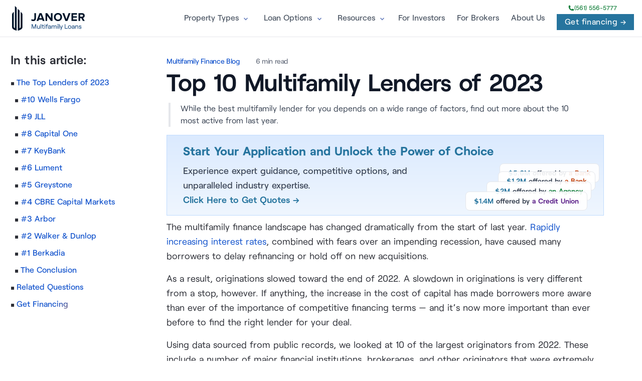

--- FILE ---
content_type: text/html; charset=utf-8
request_url: https://www.multifamily.loans/apartment-finance-blog/top-multifamily-lenders-of-2023/
body_size: 13137
content:
<!DOCTYPE html>
<html data-html-server-rendered="true" lang="en" data-vue-tag="%7B%22lang%22:%7B%22ssr%22:%22en%22%7D%7D">
  <head>
    <title>Top 10 Multifamily Lenders of 2023 | Multifamily Loans</title><meta name="gridsome:hash" content="60a3fe0b3be2ab0615f6bfcb2fb4436303f59468"><meta data-vue-tag="ssr" charset="utf-8"><meta data-vue-tag="ssr" name="generator" content="Gridsome v0.7.23"><meta data-vue-tag="ssr" data-key="viewport" name="viewport" content="width=device-width, initial-scale=1, viewport-fit=cover"><meta data-vue-tag="ssr" data-key="format-detection" name="format-detection" content="telephone=no"><meta data-vue-tag="ssr" name="theme-color" content="#f04f1e"><meta data-vue-tag="ssr" data-key="description" name="description" content="While the best multifamily lender for you depends on a wide range of factors, find out more about the 10 most active from last year."><meta data-vue-tag="ssr" data-key="og:title" property="og:title" content="Top 10 Multifamily Lenders of 2023 | Multifamily Loans"><meta data-vue-tag="ssr" data-key="twitter:card" name="twitter:card" content="summary_large_image"><meta data-vue-tag="ssr" data-key="og:description" property="og:description" content="While the best multifamily lender for you depends on a wide range of factors, find out more about the 10 most active from last year."><meta data-vue-tag="ssr" data-key="og:image" property="og:image" content="https://us-east-1.graphassets.com/ABqYApXNwQtmTX3oZCEMdz/r8GlCgCSRDe2v5u8Axj0"><meta data-vue-tag="ssr" data-key="author" itemprop="author" content="undefined"><meta data-vue-tag="ssr" data-key="datePublished" itemprop="datePublished" content="2023-01-02"><meta data-vue-tag="ssr" data-key="dateModified" itemprop="dateModified" content="2023-02-19T23:17:30.450586+00:00"><meta data-vue-tag="ssr" data-key="headline" itemprop="headline" content="Top 10 Multifamily Lenders of 2023 | Multifamily Loans"><meta data-vue-tag="ssr" data-key="image" itemprop="image" content="https://us-east-1.graphassets.com/ABqYApXNwQtmTX3oZCEMdz/r8GlCgCSRDe2v5u8Axj0"><meta data-vue-tag="ssr" data-key="name" itemprop="name" content="Top 10 Multifamily Lenders of 2023 | Multifamily Loans"><meta data-vue-tag="ssr" data-key="publisher" itemprop="publisher" content="Multifamily Loans"><meta data-vue-tag="ssr" data-key="og:site_name" itemprop="og:site_name" content="Multifamily Loans"><meta data-vue-tag="ssr" data-key="coverImageUrl" itemprop="coverImageUrl" content="https://www.multifamily.loanshttps://us-east-1.graphassets.com/ABqYApXNwQtmTX3oZCEMdz/r8GlCgCSRDe2v5u8Axj0"><meta data-vue-tag="ssr" data-key="url" itemprop="url" content="https://www.multifamily.loans/apartment-finance-blog/top-multifamily-lenders-of-2023/"><meta data-vue-tag="ssr" data-key="og:url" property="og:url" content="https://www.multifamily.loans/apartment-finance-blog/top-multifamily-lenders-of-2023/"><meta data-vue-tag="ssr" data-key="og:type" property="og:type" content="article"><link data-vue-tag="ssr" rel="dns-prefetch" href="https://cdn.segment.com"><link data-vue-tag="ssr" rel="dns-prefetch" href="https://api.segment.io"><link data-vue-tag="ssr" rel="preload" href="/fonts/Roobert-Medium-subset.woff2" as="font" type="font/woff2" crossOrigin="anonymous"><link data-vue-tag="ssr" rel="preload" href="/fonts/Roobert-Bold-subset.woff2" as="font" type="font/woff2" crossOrigin="anonymous"><link data-vue-tag="ssr" rel="preload" href="/fonts/Roobert-Regular-subset.woff2" as="font" type="font/woff2" crossOrigin="anonymous"><link data-vue-tag="ssr" rel="preload" href="/fonts/Roobert-SemiBold-subset.woff2" as="font" type="font/woff2" crossOrigin="anonymous"><link data-vue-tag="ssr" rel="index" href="https://www.multifamily.loans/apartment-finance-blog/"><link data-vue-tag="ssr" rel="canonical" href="https://www.multifamily.loans/apartment-finance-blog/top-multifamily-lenders-of-2023/"><link rel="preload" href="/assets/css/0.styles.dff10cbf.css" as="style"><link rel="preload" href="/assets/js/core-js.ffe9456a.js" as="script"><link rel="preload" href="/assets/js/gridsome-vendors.30007031.js" as="script"><link rel="preload" href="/assets/js/vue-vendors.3492ad76.js" as="script"><link rel="preload" href="/assets/js/app.30fc46d4.js" as="script"><link rel="preload" href="/assets/js/page--src--templates--posts-vue.72510ad1.js" as="script"><link rel="prefetch" href="/assets/js/11.e2f709ef.js"><link rel="prefetch" href="/assets/js/12.71e3c19b.js"><link rel="prefetch" href="/assets/js/13.7f8eb44e.js"><link rel="prefetch" href="/assets/js/14.e1c25e0b.js"><link rel="prefetch" href="/assets/js/15.2717bc85.js"><link rel="prefetch" href="/assets/js/16.feb6b99a.js"><link rel="prefetch" href="/assets/js/17.f1849ca3.js"><link rel="prefetch" href="/assets/js/18.235e6552.js"><link rel="prefetch" href="/assets/js/19.4f8d8c99.js"><link rel="prefetch" href="/assets/js/20.27cf94ca.js"><link rel="prefetch" href="/assets/js/21.fd6f8d18.js"><link rel="prefetch" href="/assets/js/22.4983cba9.js"><link rel="prefetch" href="/assets/js/23.dd758053.js"><link rel="prefetch" href="/assets/js/24.a832e9fa.js"><link rel="prefetch" href="/assets/js/25.9010c455.js"><link rel="prefetch" href="/assets/js/26.5ade53de.js"><link rel="prefetch" href="/assets/js/27.c4e576be.js"><link rel="prefetch" href="/assets/js/28.5dee8664.js"><link rel="prefetch" href="/assets/js/29.c9d881ff.js"><link rel="prefetch" href="/assets/js/30.da254648.js"><link rel="prefetch" href="/assets/js/31.5049ca66.js"><link rel="prefetch" href="/assets/js/32.b2ee940b.js"><link rel="prefetch" href="/assets/js/33.a432ddf9.js"><link rel="prefetch" href="/assets/js/34.7ef615ec.js"><link rel="prefetch" href="/assets/js/35.4b9e2b25.js"><link rel="prefetch" href="/assets/js/36.353da189.js"><link rel="prefetch" href="/assets/js/37.2bc94177.js"><link rel="prefetch" href="/assets/js/38.83f10659.js"><link rel="prefetch" href="/assets/js/39.f5092bf8.js"><link rel="prefetch" href="/assets/js/40.64c71c6a.js"><link rel="prefetch" href="/assets/js/41.88fa1fbe.js"><link rel="prefetch" href="/assets/js/42.fe7d72dc.js"><link rel="prefetch" href="/assets/js/43.8e3f56e1.js"><link rel="prefetch" href="/assets/js/44.d1d8985a.js"><link rel="prefetch" href="/assets/js/45.47526b7c.js"><link rel="prefetch" href="/assets/js/46.254538f5.js"><link rel="prefetch" href="/assets/js/page--src--pages--404-vue.6e157971.js"><link rel="prefetch" href="/assets/js/page--src--templates--blog-vue.446047c2.js"><link rel="prefetch" href="/assets/js/page--src--templates--modular-pages-vue.f219587c.js"><link rel="prefetch" href="/assets/js/page--src--templates--pages-vue.6508b009.js"><link rel="prefetch" href="/assets/js/page--src--templates--tag-vue.64466db6.js"><link rel="stylesheet" href="/assets/css/0.styles.dff10cbf.css"><noscript data-vue-tag="ssr"><style>.g-image--loading{display:none;}</style></noscript>
  </head>
  <body >
    <div id="app" data-server-rendered="true"><div class="layout sticky-header"><header class="main-header fixed top-0 z-40 flex-none mx-auto w-full bg-white/90 dark:bg-slate-900 backdrop-blur-sm border-b dark:border-b-0"><a href="https://apply.janover.co/cm/" target="_blank" class="flex flex-col items-center justify-center w-full py-2 md:hidden" style="background: #f04f1e;"><span class="flex items-center justify-center w-full h-full"><span class="text-sm font-medium text-white"><span class="inline-flex h-2 w-2 relative mr-2"><span class="animate-ping absolute inline-flex h-full w-full rounded-full bg-white opacity-75"></span><span class="relative inline-flex rounded-full h-2 w-2 bg-white"></span></span> 
                Tap to get financing
                <span class="inline-flex h-2 w-2 relative ml-2"><span class="animate-ping absolute inline-flex h-full w-full rounded-full bg-white opacity-75"></span><span class="relative inline-flex rounded-full h-2 w-2 bg-white"></span></span></span></span></a><div class="py-3 px-6 mx-auto w-full lg:flex lg:justify-between max-w-[1320px] lg:pr-4"><div class="flex justify-between"><div><a href="/" alt="Multifamily Loans" class="flex items-center"><img fetchpriority="high" src="/website-logo.svg" title="Multifamily Loans" alt="Multifamily Loans" class="logo"></a></div><div class="flex items-center lg:hidden"><a href="tel:+1-561-556-7778" class="ml-1 text-gray-500 dark:text-gray-400 hover:bg-gray-100 dark:hover:bg-gray-800 focus:outline-none focus:ring-4 focus:ring-gray-200 dark:focus:ring-gray-700 rounded-lg text-sm p-2.5 inline-flex items-center"><svg xmlns="http://www.w3.org/2000/svg" fill="none" viewBox="0 0 24 24" stroke-width="1.5" stroke="currentColor" class="w-6 h-6"><path stroke-linecap="round" stroke-linejoin="round" d="M2.25 6.75c0 8.284 6.716 15 15 15h2.25a2.25 2.25 0 002.25-2.25v-1.372c0-.516-.351-.966-.852-1.091l-4.423-1.106c-.44-.11-.902.055-1.173.417l-.97 1.293c-.282.376-.769.542-1.21.38a12.035 12.035 0 01-7.143-7.143c-.162-.441.004-.928.38-1.21l1.293-.97c.363-.271.527-.734.417-1.173L6.963 3.102a1.125 1.125 0 00-1.091-.852H4.5A2.25 2.25 0 002.25 4.5v2.25z"></path></svg></a><button aria-label="Menu" class="ml-1 text-gray-500 dark:text-gray-400 hover:bg-gray-100 dark:hover:bg-gray-800 focus:outline-none focus:ring-4 focus:ring-gray-200 dark:focus:ring-gray-700 rounded-lg text-sm p-2.5 inline-flex items-center"><svg xmlns="http://www.w3.org/2000/svg" width="24" height="24" viewBox="0 0 24 24" stroke-width="1.75" stroke="currentColor" fill="none" stroke-linecap="round" stroke-linejoin="round" class="w-5 h-5"><path stroke="none" d="M0 0h24v24H0z" fill="none"></path><line x1="4" y1="8" x2="20" y2="8"></line><line x1="4" y1="16" x2="20" y2="16"></line></svg></button></div></div><div id="menu" class="items-center w-full hidden lg:w-auto lg:flex text-gray-600 dark:text-slate-200 bg-white lg:bg-transparent"><div class="flex flex-col py-2 px-5 lg:p-0 lg:flex-row lg:self-center w-full lg:w-auto menu-wrap"><div class="links-folder-wrap flex self-center"><div class="link-with-toggle"><span class="link-wrap flex items-center"><a href="/" class="text-[16px] xl:text-base font-medium hover:text-gray-900 dark:hover:text-white py-1 mt-4 md:mt-0 md:py-1 lg:px-4 flex items-center transition duration-150 ease-in-out">Property Types</a></span><div class="folder-toggle"></div></div><div class="folder-wrap"><div><div class="folder text-sm"><span class="folder-link mb-2 md:mb-0 md:mb-0"><a href="/multifamily-financing">Multifamily</a></span><span class="folder-link mb-2 md:mb-0 md:mb-0"><a href="/health-care-financing">Senior Housing</a></span><span class="folder-link mb-2 md:mb-0 md:mb-0"><a href="/student-housing-financing">Student Housing</a></span><span class="folder-link mb-2 md:mb-0 md:mb-0"><a href="/affordable-housing-financing">Affordable Housing</a></span><span class="folder-link mb-2 md:mb-0 md:mb-0"><a href="/mobile-home-park-financing">Mobile Home Park</a></span></div></div></div></div><!----><div class="links-folder-wrap flex self-center"><div class="link-with-toggle"><span class="link-wrap flex items-center"><a href="/" class="text-[16px] xl:text-base font-medium hover:text-gray-900 dark:hover:text-white py-1 mt-4 md:mt-0 md:py-1 lg:px-4 flex items-center transition duration-150 ease-in-out">Loan Options</a></span><div class="folder-toggle"></div></div><div class="folder-wrap"><div><div class="folder text-sm"><span class="folder-link mb-2 md:mb-0 md:mb-0"><a href="/fannie-mae-multifamily-loans">Fannie Mae</a></span><span class="folder-link mb-2 md:mb-0 md:mb-0"><a href="/freddie-mac-multifamily-loans">Freddie Mac</a></span><span class="folder-link mb-2 md:mb-0 md:mb-0"><a href="/hud-multifamily-loans">FHA/HUD Multifamily Loans</a></span><span class="folder-link mb-2 md:mb-0 md:mb-0"><a href="/multifamily-construction-loans">Construction Loans</a></span><span class="folder-link mb-2 md:mb-0 md:mb-0"><a href="/apartment-finance-blog/why-refinance-a-multifamily-property-now/">Refinance</a></span><span class="folder-link mb-2 md:mb-0 md:mb-0"><a href="/multifamily-bridge-loans">Bridge Loans</a></span><span class="folder-link mb-2 md:mb-0 md:mb-0"><a href="/multifamily-cmbs-loans">CMBS</a></span><span class="folder-link mb-2 md:mb-0 md:mb-0"><a href="https://pro.janover.co/">Find Lenders with Janover Pro</a></span></div></div></div></div><!----><div class="links-folder-wrap flex self-center"><div class="link-with-toggle"><span class="link-wrap flex items-center"><a href="/" class="text-[16px] xl:text-base font-medium hover:text-gray-900 dark:hover:text-white py-1 mt-4 md:mt-0 md:py-1 lg:px-4 flex items-center transition duration-150 ease-in-out">Resources</a></span><div class="folder-toggle"></div></div><div class="folder-wrap"><div><div class="folder text-sm"><span class="folder-link mb-2 md:mb-0 md:mb-0"><a href="/apartment-finance-blog/">Blog</a></span><span class="folder-link mb-2 md:mb-0 md:mb-0"><a href="/loan-documentation-checklist">Loan Docs</a></span><span class="folder-link mb-2 md:mb-0 md:mb-0"><a href="/apartment-loan-forms-and-templates">Forms and Templates</a></span><span class="folder-link mb-2 md:mb-0 md:mb-0"><a href="/multifamily-mortgage-rates">Rates</a></span><span class="folder-link mb-2 md:mb-0 md:mb-0"><a href="/multifamily-calculators/">Multifamily Calculators</a></span></div></div></div></div><!----><!----><a href="/smart-multifamily-financing-experienced-investors/" class="text-[16px] xl:text-base font-medium hover:text-gray-900 dark:hover:text-white lg:px-3 py-3 flex items-center transition duration-150 ease-in-out">
                        For Investors  
                    </a><!----><a href="https://janover.pro/" class="text-[16px] xl:text-base font-medium hover:text-gray-900 dark:hover:text-white lg:px-3 py-3 flex items-center transition duration-150 ease-in-out">
                        For Brokers  
                    </a><!----><a href="https://janover.co/about" class="text-[16px] xl:text-base font-medium hover:text-gray-900 dark:hover:text-white lg:px-3 py-3 flex items-center transition duration-150 ease-in-out">
                        About Us  
                    </a></div><div class="lg:self-center flex items-center mb-4 lg:mb-0"><div class="hidden items-center flex-col lg:flex"><a href="tel:+1-(561) 556-5777" class="text-xs font-medium -mt-1 mb-1 flex items-center gap-1 text-green-700"><svg xmlns="http://www.w3.org/2000/svg" viewBox="0 0 24 24" fill="currentColor" class="w-3 h-3"><path fillRule="evenodd" d="M1.5 4.5a3 3 0 013-3h1.372c.86 0 1.61.586 1.819 1.42l1.105 4.423a1.875 1.875 0 01-.694 1.955l-1.293.97c-.135.101-.164.249-.126.352a11.285 11.285 0 006.697 6.697c.103.038.25.009.352-.126l.97-1.293a1.875 1.875 0 011.955-.694l4.423 1.105c.834.209 1.42.959 1.42 1.82V19.5a3 3 0 01-3 3h-2.25C8.552 22.5 1.5 15.448 1.5 6.75V4.5z" clipRule="evenodd"></path></svg>


                        (561) 556-5777
                    </a><div class="flex items-center"><a href="https://apply.janover.co/cm/" target="_blank" class="px-4 py-1 inline-flex items-center text-white bg-primary hover:bg-cyan-600 focus:ring-4 focus:ring-blue-300 font-medium text-center ml-3 btn-sm inline-block tracking-wide">
                            Get financing →
                        </a></div></div></div></div></div></header><!----><div id="mainContent"><article class="journal"><div class="blog-header blog-header_page"></div><div data-experiment="EmbeddedFAQs" class="container page-container"><div><div class="blog-content pt-2 text-md lg:flex xl:max-w-8xl lg:flex-row-reverse lg:mx-auto lg:justify-center lg:justify-start md:container md:mx-auto"><div class="toc lg:mb-10 xl:w-full xl:max-w-[16rem] lg:ml-10 lg:top-[6.5rem] xl:self-start lg:sticky hidden"><!----></div><div class="ctt max-w-2xl xl:w-full xl:max-w-4xl mt-1 xl:max-w-4xl lg:pr-2 lg:pl-4 md:max-w-3xl md:mx-auto"><div class="flex flex-wrap xs:space-y-1 md:space-y-0 flex-wrap metadata text-sm tracking-tight text-gray-500 font-medium leading-normal"><a href="/apartment-finance-blog/" class="mr-3 md:mr-8">Multifamily Finance Blog</a><div class="mr-3 md:mr-8">6 min read</div><!----></div><h1 class="mt-1 text-2xl font-semibold text-gray-900 sm:text-5xl sm:tracking-tight lg:text-5xl">
        Top 10 Multifamily Lenders of 2023</h1><p class="text-gray-700 mt-2 lg:mt-4 text-sm lg:text-base pl-5 !mb-0 ml-1 lg:pr-10 border-l-4 border-gray-200">While the best multifamily lender for you depends on a wide range of factors, find out more about the 10 most active from last year.</p><div data-experiment="table-of-contents" class="xl:hidden mt-2 max-h-28 overflow-y-hidden relative mb-1"><div class="text-lg font-semibold inline-block rounded-lg rounded-bl-none align-top">In this article:</div><ol class="toc-list font-medium text-sm leading-5 pb-1 pt-0 lg:columns-2 lg:gap-x-6"><li class="mt-2 ml-6"><a href="#the-top-lenders-of-2023">The Top Lenders of 2023</a></li><li class="mt-2 ml-2"><a href="#10-wells-fargo">#10 Wells Fargo</a></li><li class="mt-2 ml-2"><a href="#9-jll">#9 JLL</a></li><li class="mt-2 ml-2"><a href="#8-capital-one">#8 Capital One</a></li><li class="mt-2 ml-2"><a href="#7-keybank">#7 KeyBank</a></li><li class="mt-2 ml-2"><a href="#6-lument">#6 Lument</a></li><li class="mt-2 ml-2"><a href="#5-greystone">#5 Greystone</a></li><li class="mt-2 ml-2"><a href="#4-cbre-capital-markets">#4 CBRE Capital Markets</a></li><li class="mt-2 ml-2"><a href="#3-arbor">#3 Arbor</a></li><li class="mt-2 ml-2"><a href="#2-walker-dunlop">#2 Walker &amp; Dunlop</a></li><li class="mt-2 ml-2"><a href="#1-berkadia">#1 Berkadia</a></li><li class="mt-2 ml-2"><a href="#the-conclusion">The Conclusion</a></li><li class="mt-2"><a href="#related-questions">Related Questions</a></li><li class="mt-2 mb-2"><a href="https://apply.janover.co/cm/" class="color-accent color-accent-link leading-5">Get Financing</a></li></ol><div class="absolute cursor-pointer block bottom-0 left-0 w-full pt-32 bg-gradient-to-t from-white to-transparent"><button class="text-sm font-medium text-blue-800 hover:text-blue-900"><span class="bg-white p-2.5">Show full table of contents →</span></button></div></div><a data-experiment="hero-button-more-options" href="https://apply.janover.co/cm/" class="block !border px-2 sm:px-4 my-2 lg:px-8 py-2 lg:py-4 bg-gradient-to-b from-blue-100 to-blue-50 mt-4 cursor-pointer !border-blue-200 relative overflow-hidden nested-hover-reveal" style="background-image:linear-gradient(rgb(219, 234, 254), rgb(239, 246, 255))"><span class="text-sm text-center block lg:text-left lg:text-2xl font-bold text-primary mb-2 lg:mb-0">Start Your Application and Unlock the Power of Choice</span><span class="flex space-between w-full lg:w-auto"><span class="text-regular font-medium text-gray-700 mt-2 hidden lg:block">
            Experience expert guidance, competitive options, and unparalleled industry expertise.
            <br><span target="_blank" class="font-semibold leading-5 cursor-pointer !text-primary">Click Here to Get Quotes →</span></span><span class="quotes-examples lg:-mb-[30px] lg:mr-0 mt-12 lg:ml-5 relative whitespace-nowrap w-full lg:w-auto text-center lg:text-left"><span class="block leading-none border rounded-lg px-4 py-1 sm:py-2 bg-white border-gray-200 w-full lg:w-auto sm:mt-4 absolute -top-12 sm:-top-14 z-1 lg:-right-6 bg-opacity-90 backdrop-blur-sm"><span class="text-sm font-semibold text-gray-700"><span class="text-primary">$5.6M</span> offered by <span class="text-orange-700">a Bank</span></span></span><span class="block leading-none border rounded-lg px-4 py-1 sm:py-2 bg-white border-gray-200 w-full lg:w-auto sm:mt-4 absolute -top-8 sm:-top-10 z-1 lg:-right-4 bg-opacity-90 backdrop-blur-sm"><span class="text-sm font-semibold text-gray-700"><span class="text-primary">$1.2M</span> offered by <span class="text-orange-700">a Bank</span></span></span><span class="block leading-none border rounded-lg px-4 py-1 sm:py-2 bg-white border-gray-200 w-full lg:w-auto sm:mt-4 absolute -top-4 sm:-top-5 z-5 lg:-right-2 bg-opacity-90 backdrop-blur-sm"><span class="text-sm font-semibold text-gray-700"><span class="text-primary">$2M</span> offered by <span class="text-green-700">an Agency</span></span></span><span class="block leading-none border rounded-lg px-4 py-1 sm:py-2 bg-white border-gray-200 w-full lg:w-auto sm:mt-4 relative z-10 bg-opacity-90 backdrop-blur-sm"><span class="text-sm font-semibold text-gray-700"><span class="text-primary">$1.4M</span> offered by <span class="text-purple-900">a Credit Union</span></span></span><span class="block leading-none border rounded-lg w-full text-center py-2 bg-primary border-gray-200 mt-2 lg:mt-4 xl:absolute top-0 z-20 right-0 hover-reveal shadow-xl hover:opacity-90"><span class="text-sm font-semibold text-gray-700"><span class="text-white">Click Here to Get Quotes!</span></span></span></span></span></a><div><p>The multifamily finance landscape has changed dramatically from the start of last year. <a href="https://www.multifamily.loans/apartment-finance-blog/the-benefits-of-fixed-rate-loans/"  >Rapidly increasing interest rates</a>, combined with fears over an impending recession, have caused many borrowers to delay refinancing or hold off on new acquisitions.</p</div><div><p>As a result, originations slowed toward the end of 2022. A slowdown in originations is very different from a stop, however. If anything, the increase in the cost of capital has made borrowers more aware than ever of the importance of competitive financing terms — and it’s now more important than ever before to find the right lender for your deal.</p</div><div><p>Using data sourced from public records, we looked at 10 of the largest originators from 2022. These include a number of major financial institutions, brokerages, and other originators that were extremely active throughout the course of the year. </p</div><div><p>Bigger isn’t always better, though. If you need financing for your next multifamily deal, fill in the form below, and we’ll shop your loan around to hundreds of lenders and originators to get you the absolute best terms possible from <i>your</i> best multifamily lender of 2023.</p</div><div><h2 id="the-top-lenders-of-2023">The Top Lenders of 2023</h2><p>Our top lenders are listed below. For our methodology, we used public records from across the country, with special emphasis placed on lenders involved with financing packages of under $25 million. Our list was compiled balancing loan originations within these parameters with the amount of financing options offered.</p><table class="table-auto w-full"><thead class="bg-gray-100"><tr class="border-b border-gray-200"><th class="px-4 py-2 text-left"><p>Rank</p></th><th class="px-4 py-2 text-left"><p>Lender</p></th></tr></thead><tbody><tr class="border-b border-gray-200"><td class="px-4 py-2"><p>1</p></td><td class="px-4 py-2"><p>Berkadia</p></td></tr><tr class="border-b border-gray-200"><td class="px-4 py-2"><p>2</p></td><td class="px-4 py-2"><p>Walker &amp; Dunlop</p></td></tr><tr class="border-b border-gray-200"><td class="px-4 py-2"><p>3</p></td><td class="px-4 py-2"><p>Arbor Realty Trust</p></td></tr><tr class="border-b border-gray-200"><td class="px-4 py-2"><p>4</p></td><td class="px-4 py-2"><p>CBRE Capital Markets</p></td></tr><tr class="border-b border-gray-200"><td class="px-4 py-2"><p>5</p></td><td class="px-4 py-2"><p>Greystone</p></td></tr><tr class="border-b border-gray-200"><td class="px-4 py-2"><p>6</p></td><td class="px-4 py-2"><p>Lument</p></td></tr><tr class="border-b border-gray-200"><td class="px-4 py-2"><p>7</p></td><td class="px-4 py-2"><p>KeyBank</p></td></tr><tr class="border-b border-gray-200"><td class="px-4 py-2"><p>8</p></td><td class="px-4 py-2"><p>Capital One</p></td></tr><tr class="border-b border-gray-200"><td class="px-4 py-2"><p>9</p></td><td class="px-4 py-2"><p>JLL</p></td></tr><tr class="border-b border-gray-200"><td class="px-4 py-2"><p>10</p></td><td class="px-4 py-2"><p>Wells Fargo</p></td></tr></tbody></table><h3 id="10-wells-fargo">#10 Wells Fargo</h3><p>Wells Fargo is a large financial institution based in San Francisco that offers a range of financial products and services. The bank has been involved in <a href="https://commercialobserver.com/2022/11/blackstone-secures-108m-wells-fargo-loan-on-boynton-beach-apartments/"  >numerous major financing deals</a> in the real estate sector, particularly in the multifamily sector. </p</div><div><p>Wells Fargo offers various financing options, such as construction loans, permanent loans, and refinancing options, with flexible terms and competitive rates. The bank holds most of its loans, but close to 20% of the loans it extended last year were insured by either Fannie Mae or Freddie Mac.</p</div><component></component><div><h3 id="9-jll">#9 JLL</h3><p>Jones Lang LaSalle is a real estate services firm, and also one of the top multifamily lenders of 2022. The firm originated a strong portfolio of multifamily financing alongside a larger collection of loans on other commercial real estate assets, <a href="https://www.commercialrealestate.loans/"  >from industrial properties to shopping centers</a>.</p</div><div><p>While the firm was formed in 1999 by the merger of two other brokerages, JLL can trace its roots back more than two centuries to its founding in 1783 in London. The company’s present-day headquarters is in Chicago.</p</div><div><h3 id="8-capital-one">#8 Capital One</h3><p>Capital One was one of the top 10 multifamily lenders of the past year, with a strong multifamily financing book. The bank offers a wide range of Fannie, Freddie, and HUD financing for multifamily properties, and it has regularly been named among the agencies’ top lenders in recent years.</p</div><div><p>Founded in 1994, the bank started as a spinoff of a larger financial institution. At first, Capital One only offered credit cards, eventually moving into auto loans and later retail banking and real estate finance.</p</div><div><h3 id="7-keybank">#7 KeyBank</h3><p>KeyBank was the seventh-ranked lender by multifamily origination volume in 2022. While multifamily lending makes up the vast majority of its portfolio, the regional bank does, upon occasion, finance other commercial real estate asset types.</p</div><div><p>Headquartered in Cleveland, the bank operates branches in 15 states but finances multifamily properties across the country. KeyBank typically does not provide construction loans, but the firm is heavily involved in <a href="https://www.multifamily.loans/apartment-finance-blog/the-top-10-agency-multifamily-lenders-of-2018-2019/"  >providing agency debt</a> and bridge loans for new builds.</p</div><div><h3 id="6-lument">#6 Lument</h3><p>If you don’t know this name, don’t worry — ORIX Real Estate Capital rebranded itself as Lument in late 2020. The company includes a number of other brands that may be more familiar, from Hunt Real Estate Capital to RED Capital Group.</p</div><div><p>Lument has a strong focus on multifamily properties, offering agency and HUD debt for apartment buildings, <a href="https://www.multifamily.loans/health-care-financing"  >senior housing communities, and healthcare facilities</a>.</p</div><div><h3 id="5-greystone">#5 Greystone</h3><p>Boston-based Greystone comes in fifth place on our list, owing to its significant origination volume and diversity of multifamily assets financed. Of its 2022 originations, more than one-third of the dollar volume was <a href="https://www.multifamily.loans/hud-multifamily-loans"  >through HUD multifamily vehicles</a>, with Fannie and Freddie loans also comprising a significant portion.</p</div><div><p>In addition to multifamily communities, Greystone finances everything across the commercial real estate spectrum, from self storage assets to office parks. The lender offers a wide range of financing options, including CMBS, bridge, and mezzanine loans.</p</div><div><h3 id="4-cbre-capital-markets">#4 CBRE Capital Markets</h3><p>CBRE comes in fourth on our list. The brokerage has closed major multifamily financing deals over the past 12 months, and they are active in every primary and secondary market nationwide.</p</div><component></component><div><p>CBRE Capital Markets provided significant Fannie, Freddie, and CMBS financing during the past year, though it was only involved in a handful of HUD deals, according to public records. The Dallas-based brokerage offers <a href="https://www.multifamily.loans/freddie-mac-small-balance-apartment-loans"  >everything from small balance loans</a> to conduit financing and life company debt.</p</div><div><h3 id="3-arbor">#3 Arbor</h3><p>Arbor takes third place on our list, owing to its exclusive focus on multifamily and its high volume of financing activity in 2022. The Long Island-based REIT offers a broad range of financing options, from agency debt to FHA multifamily <a href="https://www.multifamily.loans/multifamily-cmbs-loans"  >and CMBS debt</a>. The firm has also expanded its single-family rental portfolio financing options in recent years.</p</div><div><h3 id="2-walker-amp-dunlop">#2 Walker &amp; Dunlop</h3><p>Walker &amp; Dunlop ranked second in multifamily loan origination volume. Though active in other commercial real estate sectors, the firm heavily focuses on the multifamily sector, especially with <a href="https://www.hud.loans/hud-loans-blog/top-10-hud-lenders-of-2021/"  ><span class="color-accent">loans insured by the Department of Housing and Urban Development</span></a>. Walker &amp; Dunlop, founded in 1937, has been led by Willy Walker since 2007.</p</div><div><h3 id="1-berkadia">#1 Berkadia</h3><p>Berkadia tops our list of best lenders in 2023, based on its significant multifamily origination volume from 2022, not to mention its wide range of loan products. Founded in 2009 as a joint venture between Berkshire Hathaway and Leucadia National Corp., the firm offers debt and equity placement services and doesn’t only focus on multifamily, extending financing for everything from office buildings to hotels.</p</div><div><h3 id="the-conclusion">The Conclusion</h3><p>Any of the lenders mentioned above are great choices for your next multifamily deal, as long as your needs are aligned with what your lender is willing to offer you — think loan size, interest rates, even amortization and term.</p</div><div><p>Do you know how much money you need, but you’re not sure who the best multifamily lenders for your unique situation are? That’s what we’re here to help you with. We’ll take a look at your financing needs, and get competitive quotes from a wide range of lenders — not just those on the list above — getting you 10 soft quotes in 24 hours.</p</div><div><p>Fill in your details below, and find your best multifamily lender of 2023.</p></div><div style="display:none"></div><div data-experiment="FAQs" class="faqs"><h2 id="related-questions" class="text-3xl font-extrabold">Related Questions</h2><div class="mt-12 lg:mt-0 lg:col-span-2"><dl itemscope="itemscope" itemtype="https://schema.org/FAQPage" class="space-y-8"><div itemscope="itemscope" itemprop="mainEntity" itemtype="https://schema.org/Question"><dt itemprop="name" class="leading-6 font-medium text-gray-900"><h3>What are the best multifamily lenders of 2023?</h3></dt><dd itemscope="itemscope" itemprop="acceptedAnswer" itemtype="https://schema.org/Answer"><div itemprop="text"><div><p>The best multifamily lenders of 2023 are <a href="https://www.multifamily.loans/apartment-finance-blog/top-multifamily-lenders-of-2023">Berkadia, Walker & Dunlop, Arbor Realty Trust, CBRE Capital Markets, Greystone, Lument, KeyBank, Capital One, JLL, and Wells Fargo</a>, according to <a href="https://www.multifamily.loans/apartment-finance-blog/top-multifamily-lenders-of-2023">Multifamily.loans</a>. The list was compiled based on loan originations within parameters of under $25 million and the amount of financing options offered.</p>

</div><!----></div></dd></div><div itemscope="itemscope" itemprop="mainEntity" itemtype="https://schema.org/Question"><dt itemprop="name" class="leading-6 font-medium text-gray-900"><h3>What are the most competitive multifamily loan rates?</h3></dt><dd itemscope="itemscope" itemprop="acceptedAnswer" itemtype="https://schema.org/Answer"><div itemprop="text"><div><p>Fannie Mae Fixed-Rate Multifamily Loans offer very competitive interest rates, up to 80% LTV, and most loans are non-recourse. According to <a href="https://www.multifamily.loans/multifamily-mortgage-rates">Multifamily Mortgage Rates</a>, today's rate ranges are approximate and fluctuate by the moment with indexes such as the 10-year Treasury, SOFR, and others. Furthermore, there is extensive underwriting that goes into each loan with considerations such as NOI, DSCR, sponsorship, market, property class, and more. The following are an approximation of where today's multifamily and commercial mortgage rates are:</p>
<ul>
  <li>5-Year Fixed: 3.00% - 4.50%</li>
  <li>7-Year Fixed: 3.50% - 5.00%</li>
  <li>10-Year Fixed: 4.00% - 5.50%</li>
  <li>15-Year Fixed: 4.50% - 6.00%</li>
  <li>20-Year Fixed: 5.00% - 6.50%</li>
  <li>25-Year Fixed: 5.50% - 7.00%</li>
  <li>30-Year Fixed: 6.00% - 7.50%</li>
</ul>
</div><!----></div></dd></div><div itemscope="itemscope" itemprop="mainEntity" itemtype="https://schema.org/Question"><dt itemprop="name" class="leading-6 font-medium text-gray-900"><h3>What are the advantages of working with a multifamily lender?</h3></dt><dd itemscope="itemscope" itemprop="acceptedAnswer" itemtype="https://schema.org/Answer"><div itemprop="text"><div><p>The advantages of working with a multifamily lender include better interest rates, longer terms, flexible terms, and higher leverage. </p>
<p>Better interest rates are due to lower risk in the multifamily property sector, and loans typically come with lower interest rates than similarly valued properties in other commercial real estate sectors. </p>
<p>Longer terms are available, with many multifamily loans limited to between five and 10 years, and some financing types, like HUD loans, offering fully amortizing, long-term options. </p>
<p>Flexible terms are available due to the wide range of options available, allowing borrowers to often find the terms they’re looking for by shopping around. </p>
<p>Higher leverage is available with multifamily financing typically allowing for higher LTV ratios than loans for other commercial real estate assets, like office and industrial buildings. </p>
<p>For more information, please visit <a href="https://www.multifamily.loans/multifamily-bank-loans">Multifamily Bank Loans</a> and <a href="https://www.multifamily.loans/apartment-finance-blog/what-is-multifamily-finance-a-beginners-guide">What Is Multifamily Finance? A Beginner's Guide</a>.</p>
</div><!----></div></dd></div><div itemscope="itemscope" itemprop="mainEntity" itemtype="https://schema.org/Question"><dt itemprop="name" class="leading-6 font-medium text-gray-900"><h3>What are the qualifications for a multifamily loan?</h3></dt><dd itemscope="itemscope" itemprop="acceptedAnswer" itemtype="https://schema.org/Answer"><div itemprop="text"><div><p>To qualify for a multifamily loan, borrowers must typically meet certain qualifications, including:</p>
<ul>
  <li>A good credit score</li>
  <li>A minimum of two years of experience in real estate</li>
  <li>A minimum of two years of experience in the same type of property</li>
  <li>A minimum of two years of experience in the same geographic area</li>
  <li>A minimum of two years of experience in the same type of financing</li>
  <li>A minimum of two years of experience in the same type of loan product</li>
  <li>A minimum of two years of experience in the same type of loan structure</li>
  <li>A minimum of two years of experience in the same type of loan terms</li>
  <li>A minimum of two years of experience in the same type of loan amount</li>
  <li>A minimum of two years of experience in the same type of loan repayment terms</li>
  <li>A minimum of two years of experience in the same type of loan interest rate</li>
  <li>A minimum of two years of experience in the same type of loan collateral</li>
  <li>A minimum of two years of experience in the same type of loan documentation</li>
  <li>A minimum of two years of experience in the same type of loan closing costs</li>
</ul>
<p>For more information, please refer to <a href="https://www.multifamily.loans/multifamily-financing">this guide</a> and <a href="https://www.multifamily.loans/apartment-finance-blog/what-is-multifamily-finance-a-beginners-guide">this beginner's guide</a>.</p>
</div><!----></div></dd></div><div itemscope="itemscope" itemprop="mainEntity" itemtype="https://schema.org/Question"><dt itemprop="name" class="leading-6 font-medium text-gray-900"><h3>What are the different types of multifamily loans available?</h3></dt><dd itemscope="itemscope" itemprop="acceptedAnswer" itemtype="https://schema.org/Answer"><div itemprop="text"><div><p>There are many types of multifamily loans available, and these loans can be categorized by type or by the specific purpose for the loan. Depending on your situation, some of the financing types listed below may be a good fit, but many will not be.</p>

<p>The most common type of multifamily financing is conventional loans, which are typically offered by banks and other financial institutions, and are often used to purchase or refinance existing properties. Conventional loans may be offered at a fixed or floating interest rate, and they often require a substantial down payment and a good credit score.</p>

<p>Other types of multifamily loans include FHA loans, bridge loans, mezzanine loans, and CMBS loans. FHA loans are insured by the Federal Housing Administration and are typically used to finance the purchase of multifamily properties. Bridge loans are short-term loans used to bridge the gap between the purchase of a property and the permanent financing. Mezzanine loans are a type of financing that is secured by the equity in a property, and CMBS loans are commercial mortgage-backed securities that are used to finance the purchase of multifamily properties.</p>

</div><!----></div></dd></div><div itemscope="itemscope" itemprop="mainEntity" itemtype="https://schema.org/Question"><dt itemprop="name" class="leading-6 font-medium text-gray-900"><h3>What are the benefits of investing in multifamily real estate?</h3></dt><dd itemscope="itemscope" itemprop="acceptedAnswer" itemtype="https://schema.org/Answer"><div itemprop="text"><div><p>Investing in multifamily real estate can provide a number of benefits, including potential for high investment returns, the ability to take advantage of compounding returns, and the ability to diversify your investment portfolio. Additionally, multifamily properties provide reliable monthly cash flow from renters due to reduced risk of vacancies.</p>

<p>For more information, please see the following sources:</p>
<ul>
  <li><a href="https://www.multifamily.loans/apartment-finance-blog/pros-of-investing-in-apartments-early">The Pros of Investing in Apartments Early</a></li>
  <li><a href="https://www.multifamily.loans/apartment-finance-blog/the-pros-and-cons-of-multifamily-investing">The Pros and Cons of Multifamily Investing</a></li>
</ul>

</div><!----></div></dd></div></dl></div></div><!----></div><div data-experiment="table-of-contents" class="xl:block mr-8 xl:w-full xl:max-w-[13.5rem] lg:top-[6.5rem] xl:self-start xl:sticky"><div class="toc-h text-2xl font-semibold inline-block rounded-lg rounded-bl-none align-top">In this article:</div><div class="max-h-[calc(100vh-12rem)] overflow-y-auto pr-2 scrollbar-thin scrollbar-thumb-gray-300 scrollbar-track-transparent"><ol class="toc-list font-medium space-y-2 text-base leading-relaxed pb-1 pt-2"><li class="ml-6"><a href="#the-top-lenders-of-2023" class="hover:text-primary transition-colors">The Top Lenders of 2023</a></li><li class="ml-2"><a href="#10-wells-fargo" class="hover:text-primary transition-colors">#10 Wells Fargo</a></li><li class="ml-2"><a href="#9-jll" class="hover:text-primary transition-colors">#9 JLL</a></li><li class="ml-2"><a href="#8-capital-one" class="hover:text-primary transition-colors">#8 Capital One</a></li><li class="ml-2"><a href="#7-keybank" class="hover:text-primary transition-colors">#7 KeyBank</a></li><li class="ml-2"><a href="#6-lument" class="hover:text-primary transition-colors">#6 Lument</a></li><li class="ml-2"><a href="#5-greystone" class="hover:text-primary transition-colors">#5 Greystone</a></li><li class="ml-2"><a href="#4-cbre-capital-markets" class="hover:text-primary transition-colors">#4 CBRE Capital Markets</a></li><li class="ml-2"><a href="#3-arbor" class="hover:text-primary transition-colors">#3 Arbor</a></li><li class="ml-2"><a href="#2-walker-dunlop" class="hover:text-primary transition-colors">#2 Walker &amp; Dunlop</a></li><li class="ml-2"><a href="#1-berkadia" class="hover:text-primary transition-colors">#1 Berkadia</a></li><li class="ml-2"><a href="#the-conclusion" class="hover:text-primary transition-colors">The Conclusion</a></li><li><a href="#related-questions">Related Questions</a></li><li><a href="https://apply.janover.co/cm/" class="color-accent color-accent-link leading-5">Get Financing</a></li></ol></div></div></div></div><div class="lg:max-w-4xl lg:mx-auto"><!----><!----></div></div></article><script type="application/ld+json">{
  "@context": "https://schema.org",
  "@type": "Article",
  "mainEntityOfPage": {
    "@type": "WebPage",
    "@id": "https://www.multifamily.loans/apartment-finance-blog/top-multifamily-lenders-of-2023/"
  },
  "headline": "Top 10 Multifamily Lenders of 2023",
  "description": "While the best multifamily lender for you depends on a wide range of factors, find out more about the 10 most active from last year.",
  "image": "https://www.multifamily.loanshttps://us-east-1.graphassets.com/ABqYApXNwQtmTX3oZCEMdz/r8GlCgCSRDe2v5u8Axj0",
  "author": "",
  "datePublished": "2023-01-02",
  "dateModified": "2023-02-19T23:17:30.450586+00:00",
  "isAccessibleForFree": true
}</script><script type="application/ld+json">{
  "@context": "https://schema.org",
  "@type": "BreadcrumbList",
  "itemListElement": [
    {
      "@type": "ListItem",
      "position": 1,
      "name": "Multifamily Loans Homepage",
      "item": "https://www.multifamily.loans/"
    },
    {
      "@type": "ListItem",
      "position": 2,
      "name": "Multifamily Finance Blog",
      "item": "https://www.multifamily.loans/apartment-finance-blog/"
    },
    {
      "@type": "ListItem",
      "position": 3,
      "name": "Top 10 Multifamily Lenders of 2023"
    }
  ]
}</script></div><div class="footer-wrap"><div id="mainCTA"><section class="hero-wrap py-6 text-center px-4 -mt-8 mb-16" data-v-e99ee18e><div class="hero" data-v-e99ee18e><div class="max-w-5xl mx-auto pt-10" data-v-e99ee18e><h1 class="hero-title text-4xl md:text-4xl lg:text-6xl leading-tight font-bold" data-v-e99ee18e><span data-v-e99ee18e>Getting commercial property financing should be easy.</span><span class="color-accent" data-v-e99ee18e>⁠</span><span class="color-accent" data-v-e99ee18e> Now&nbsp;it&nbsp;is.</span></h1><p class="max-w-3xl text-md text-gray-500 mx-auto mt-5" data-v-e99ee18e>Click below for a free, no obligation quote and to learn more about your loan options.</p><a href="https://apply.janover.co/cm/" target="_blank" class="cta-btn cta-btn_hero !text-white" data-v-e99ee18e>Get financing →</a></div></div></section></div><div class="container"><div class="py-12 mb-12 grid"><div class="grid grid-cols-1 items-center gap-8"><div><div class="max-w-3xl text-center mx-auto"><h3 class="text-4xl lg:text-5xl font-bold">
              Janover: Your Partner in Growth
            </h3><p class="mt-2 max-w-xl mx-auto leading-normal opacity-70">
              At Janover, we offer a wide range of services tailored to your
              unique needs. From commercial property loans and LP management to
              business loans and services for lenders, we're here to help you
              succeed.
            </p><a href="https://janover.co" class="mt-2 inline-block font-medium !text-accent">
              Learn more about Janover →
            </a></div><div class="mt-6 grid grid-cols-1 md:grid-cols-2 lg:grid-cols-4 gap-4"><div class="bg-card text-card-foreground rounded-xl border p-4"><Icon name="building" class="text-primary h-6 w-6 text-3xl"></Icon><strong class="mt-2 block">Commercial Property Loans</strong><p class="opacity-70">Get the best CRE financing on the market.</p><a href="https://janover.co/get-financing" class="mt-2 inline-block font-medium !text-accent">
                Explore Financing Options →
              </a></div><div class="bg-card text-card-foreground rounded-xl border p-4"><Icon name="users" class="text-primary h-6 w-6 text-3xl"></Icon><strong class="mt-2 block">LP Management</strong><p class="opacity-70">
                Syndicate deals on autopilot with Janover Connect.
              </p><a href="https://connect.janover.co/" class="mt-2 inline-block font-medium !text-accent">
                Discover LP Management →
              </a></div><div class="bg-card text-card-foreground rounded-xl border p-4"><Icon name="briefcase" class="text-primary h-6 w-6 text-3xl"></Icon><strong class="mt-2 block">Business Loans</strong><p class="opacity-70">
                Match with the right kind of loan, in record time.
              </p><a href="https://janover.co/business-loans" class="mt-2 inline-block font-medium !text-accent">
                Find Business Loans →
              </a></div><div class="bg-card text-card-foreground rounded-xl border p-4"><Icon name="handshake" class="text-primary h-6 w-6 text-3xl"></Icon><strong class="mt-2 block">For Lenders</strong><p class="opacity-70">
                Supercharge your loan pipeline. Unlock more deals.
              </p><a href="https://janover.co/lenders" class="mt-2 inline-block font-medium !text-accent">
                Boost Your Loan Pipeline →
              </a></div></div></div></div></div></div><footer role="contentinfo" class="footer"><div class="container"><section class="section-halfed"><div class="half-text mb-10"><img fetchpriority="high" src="/website-logo.svg" title="Multifamily Loans" alt="Multifamily Loans"></div><div class="half-text forbes"></div><div><p><b>Multifamily Loans</b> is a part of
            <a href="https://janover.co/?utm_campaign=organic_footer" target="_blank">Janover Tech Inc.</a>. Please visit some of our family of sites at:
            <a href="https://www.multifamily.loans/" target="_blank">Multifamily Loans</a>, 
            <a href="https://www.commercialrealestate.loans" target="_blank">Commercial Real Estate Loans</a>, 
            <a href="https://www.sba7a.loans/" target="_blank">SBA 7(a) Loans</a>, 
            <a href="https://www.hud.loans/" target="_blank">HUD Loans</a>, and 
            <a href="https://janover.pro/" target="_blank" rel="dofollow">Janover Pro</a>.
          </p></div></section><section class="footer-menu mb-8"><div class="grid-item space-y-2"><div class="footer-grid-heading">Janover Tech Inc.</div><p>335 E. Linton Blvd. <br>Suite B14 #2074<br>Delray Beach, FL 33483<br><a href="tel:+1-(561) 556-5777" class="text-regular font-medium mt-1 mb-1 flex items-center gap-1 !text-green-700"><svg xmlns="http://www.w3.org/2000/svg" viewBox="0 0 24 24" fill="currentColor" class="w-3 h-3"><path fillRule="evenodd" d="M1.5 4.5a3 3 0 013-3h1.372c.86 0 1.61.586 1.819 1.42l1.105 4.423a1.875 1.875 0 01-.694 1.955l-1.293.97c-.135.101-.164.249-.126.352a11.285 11.285 0 006.697 6.697c.103.038.25.009.352-.126l.97-1.293a1.875 1.875 0 011.955-.694l4.423 1.105c.834.209 1.42.959 1.42 1.82V19.5a3 3 0 01-3 3h-2.25C8.552 22.5 1.5 15.448 1.5 6.75V4.5z" clipRule="evenodd"></path></svg>


                  (561) 556-5777
              </a>
            ﻿<br><a href="mailto:hello@multifamily.loans">hello@multifamily.loans</a><br></p></div><!----><!----><!----><!----><!----><div class="grid-item space-y-2"><p class="footer-grid-heading hidden md:block md:h-6">Multifamily Loans</p><p class="flex-col space-y-2"><a href="/apartment-finance-blog/what-is-multifamily-finance-a-beginners-guide/">Beginner's Guide</a><br><a href="/apartment-finance-blog/getting-a-multifamily-refinance-guide/">Multifamily Refinance</a><br><a href="/commercial-mortgage-calculator/">Multifamily Mortgage Calculator</a><br><a href="/multifamily-mortgage-rates/">Current Rates</a><br><a href="https://www.commercialrealestate.loans/commercial-mortgage-calculator/">Commercial Mortgage Calculator</a><br><a href="https://www.commercialrealestate.loans/commercial-mortgage-rates/">Commercial Loan Rates</a><br><a href="/guides/">Multifamily Loan Guides per State</a><br><a href="https://janover.pro/">For Commercial Mortgage Brokers</a></p></div><!----><!----><div class="grid-item space-y-2"><div class="footer-grid-heading"> Site Information</div><p><a target="_blank" href="/privacy-policy/">Privacy Policy</a><br><a target="_blank" href="/terms-of-use/">Terms of Use</a><br><!----><br><br><a href="https://janover.pro/">For Commercial Mortgage Brokers</a></p></div></section><section class="text-gray-500 !text-xs space-y-4"><p>This website is owned by a company that offers business advice, information and other services related to multifamily, commercial real estate, and business financing. <strong>We have no affiliation with any government agency and are not a lender</strong>. <span style="text-decoration:underline">We are a technology company that uses software and experience to bring lenders and borrowers together.</span> By using this website, you agree to our use of cookies, our <a href="https://janover.ventures/terms-of-use" rel="noopener">Terms of Use</a> and our <a href="https://janover.ventures/privacy" rel="noopener">Privacy Policy</a>. We use cookies to provide you with a great experience and to help our website run effectively.</p><p>Freddie Mac® and Optigo® are registered trademarks of Freddie Mac. Fannie Mae® is a registered trademark of Fannie Mae. We are not affiliated with the Department of Housing and Urban Development (HUD), Federal Housing Administration (FHA), Freddie Mac or Fannie Mae.</p><p>This website utilizes artificial intelligence technologies to auto-generate responses, which have limitations in accuracy and appropriateness. Users should not rely upon AI-generated content for definitive advice and instead should confirm facts or consult professionals regarding any personal, legal, financial or other matters. The website owner is not responsible for damages allegedly arising from use of this website's AI.</p><p>Copyright © 2026 Janover Tech Inc. All rights reserved.</p></section></div></footer></div><div class="form-wrapper top-[0] left-0 w-full h-full bg-white fixed flex flex-col justify-start items-center overflow-y-scroll z-[2147483201] overflow-x-hidden scrolling-touch formm hidden"><div class="w-full flex flex-col items-center bg-gray-100"><!----><div class="w-full text-gray-400 z-10 text-center relative hover:text-gray-500"><div class="close-button py-1 font-semibold flex gap-3 items-center justify-end cursor-pointer px-4"><span class="transform rotate-45 inline-block text-xl">+</span></div></div></div><div class="pt-10 pb-48 w-full"><img src="https://us-east-1.graphassets.com/ABqYApXNwQtmTX3oZCEMdz/7bKaeyBrSqovsaXF0XzE" class="w-32 mb-10 mx-auto"><p class="max-w-xs mx-auto block mb-10 w-full font-medium text-center">Fill out the form below and get the pricing and terms banks can't compete with.</p><div id="hubspotForm" class="mx-auto"></div><!----></div></div></div></div>
    <script src="/assets/js/core-js.ffe9456a.js" defer></script><script src="/assets/js/page--src--templates--posts-vue.72510ad1.js" defer></script><script src="/assets/js/gridsome-vendors.30007031.js" defer></script><script src="/assets/js/vue-vendors.3492ad76.js" defer></script><script src="/assets/js/app.30fc46d4.js" defer></script>
  </body>
</html>


--- FILE ---
content_type: application/javascript
request_url: https://www.multifamily.loans/assets/js/page--src--templates--posts-vue.72510ad1.js
body_size: 7793
content:
(window.webpackJsonp=window.webpackJsonp||[]).push([[8],{BgDk:function(t,e,a){},Cn78:function(t,e,a){"use strict";a("u+jR")},"Uv+p":function(t,e,a){"use strict";a.r(e);a("6fVz"),a("pzJM");var s={data:()=>({quoteFormFields:{name:"",tel:"",email:"",estimatedLoanAmount:"",loanPurpose:"",propertyOwnerInformation:""},isQuoteAdditionalInfoFormVisible:!1,isQuoteFormSuccessVisible:!1,schema:{},breadcrumbsSchema:{},hasRates:!1}),created(){this.hasRates=this.$context.item.content.references.some(t=>t.hasRates)||!1,this.getSchema()},metaInfo(){var t,e;return{title:this.$context.item.title+" | "+this.$context.website.title,link:[{rel:"index",href:"https://"+this.$context.website.siteDomain+"/"+this.$context.collection.slug+"/"},{rel:"canonical",href:"https://"+this.$context.website.siteDomain+"/"+this.$context.collection.slug+"/"+this.$context.item.slug+"/"}],meta:[{key:"description",name:"description",content:this.$context.item.excerpt||""},...this.$context.item.noindex?[{key:"robots",name:"robots",content:"noindex"}]:[],{key:"og:title",property:"og:title",content:this.$context.item.title+" | "+this.$context.website.title},{key:"twitter:card",name:"twitter:card",content:(this.$context.item.coverImage&&null!==(t=this.$context.item.coverImage)&&void 0!==t&&t.url?"summary_large_image":"summary")||"https://"+this.$context.website.siteDomain+"/symbol.png"},{key:"og:description",property:"og:description",content:this.$context.item.excerpt||""},{key:"og:image",property:"og:image",content:this.$context.item.coverImage&&this.$context.item.coverImage.url||"https://"+this.$context.website.siteDomain+"/symbol.png"},{key:"author",itemprop:"author",content:null===(e=this.$context.item.author)||void 0===e?void 0:e.name},{key:"datePublished",itemprop:"datePublished",content:this.$context.item.date},{key:"dateModified",itemprop:"dateModified",content:this.hasRates?this.$static.rates.rates.DPRIME.date:this.$context.item.updatedAt},{key:"headline",itemprop:"headline",content:this.$context.item.title+" | "+this.$context.website.title},{key:"image",itemprop:"image",content:this.$context.item.coverImage&&this.$context.item.coverImage.url||"https://"+this.$context.website.siteDomain+"/symbol.png"},{key:"name",itemprop:"name",content:this.$context.item.title+" | "+this.$context.website.title},{key:"publisher",itemprop:"publisher",content:this.$context.website.title},{key:"og:site_name",itemprop:"og:site_name",content:this.$context.website.title},{key:"coverImageUrl",itemprop:"coverImageUrl",content:this.$context.item.coverImage&&"https://"+this.$context.website.siteDomain+this.$context.item.coverImage.url||"https://"+this.$context.website.siteDomain+"/symbol.png"},{key:"url",itemprop:"url",content:"https://"+this.$context.website.siteDomain+"/"+this.$context.collection.slug+"/"+this.$context.item.slug+"/"},{key:"og:url",property:"og:url",content:"https://"+this.$context.website.siteDomain+"/"+this.$context.collection.slug+"/"+this.$context.item.slug+"/"},{key:"og:type",property:"og:type",content:"article"},{key:"og:site_name",property:"og:site_name",content:this.$context.website.title}]}},methods:{slugifyTag:t=>t.trim().replace(/[^\w\s-]/g,"").replace(/[\s_]+/g,"+").replace(/^-+|-+$/g,""),getSchema(){var t;this.schema={"@context":"https://schema.org","@type":"Article",mainEntityOfPage:{"@type":"WebPage","@id":"https://"+this.$context.website.siteDomain+"/"+this.$context.collection.slug+"/"+this.$context.item.slug+"/"},headline:this.$context.item.title,description:this.$context.item.excerpt||"",image:this.$context.item.coverImage&&"https://"+this.$context.website.siteDomain+this.$context.item.coverImage.url||"https://"+this.$context.website.siteDomain+"/symbol.png",author:this.$context.item.author?[{"@type":"Person",name:this.$context.item.author.name,jobTitle:this.$context.item.author.title,image:"https://"+this.$context.website.siteDomain+((null===(t=this.$context.item.author)||void 0===t?void 0:t.picture.url)||"/favicon.ico")}]:"",datePublished:this.$context.item.date,dateModified:this.hasRates?this.$static.rates.rates.DPRIME.date:this.$context.item.updatedAt,isAccessibleForFree:!0},this.breadcrumbsSchema={"@context":"https://schema.org","@type":"BreadcrumbList",itemListElement:[{"@type":"ListItem",position:1,name:this.$context.website.title+" Homepage",item:"https://"+this.$context.website.siteDomain+"/"},{"@type":"ListItem",position:2,name:this.$context.collection.title,item:"https://"+this.$context.website.siteDomain+"/"+this.$context.collection.slug+"/"},{"@type":"ListItem",position:3,name:this.$context.item.title}]}}},components:{BlogContent:a("WHnP").a}},i=(a("VqtC"),a("KHd+")),n=a("Kw5r");const{computed:o}=n.a.config.optionMergeStrategies,l={rates:{rates:{DGS30:{date:"2026-01-14",rate:4.79},DGS10:{date:"2026-01-14",rate:4.15},DGS7:{date:"2026-01-14",rate:3.92},DGS5:{date:"2026-01-14",rate:3.72},DPRIME:{date:"2026-01-14",rate:6.75},EFFR:{date:"2026-01-14",rate:3.64},SOFR30:{date:"2026-01-14",rate:3.7},SOFR90:{date:"2026-01-14",rate:3.94}}}};var r=({options:t})=>{t.__staticData?t.__staticData.data=l:(t.__staticData=n.a.observable({data:l}),t.computed=o({$static:()=>t.__staticData.data},t.computed))},c=Object(i.a)(s,(function(){var t,e,a=this,s=a._self._c;return s("Layout",[s("article",{staticClass:"journal"},[s("div",{staticClass:"blog-header blog-header_page"}),s("div",{staticClass:"container page-container",attrs:{"data-experiment":null!==(t=a.$context.post.faqs)&&void 0!==t&&t.length?"EmbeddedFAQs":""}},[s("div",[s("BlogContent",{key:a.$context.item.slug+"-"+a.$context.item.updatedAt,attrs:{content:a.$context.item.content,faqs:(null===(e=a.$context.post.faqs)||void 0===e?void 0:e.length)&&a.$context.post.faqs,recentPosts:a.$context.recentPosts,recentPostsAll:a.$context.recentPostsAll,takeaways:a.$context.item.keyTakeaways,item:a.$context.item,collection:a.$context.collection,convertedContent:a.$context.convertedContent,headings:a.$context.headings}})],1),s("div",{staticClass:"lg:max-w-4xl lg:mx-auto"},[a.$context.item.categories&&a.$context.item.categories.length?s("div",{staticClass:"page-footer__categories mt-10"},[s("span",{staticClass:"text-md font-bold mb-3 inline-block"},[a._v("Categories")]),s("ul",{staticClass:"page-footer__list"},a._l(a.$context.item.categories,(function(t){return s("li",{key:t.id,staticClass:"inline-block bg-gray-100 rounded-full px-3 py-1 text-sm font-semibold text-gray-700 mr-2 mb-2"},[s("a",{staticClass:"page-footer__link",attrs:{href:"/"+a.$context.collection.slug+"/category/"+a.slugifyTag(t)+"/"}},[a._v(a._s(t))])])})),0)]):a._e(),a.$context.item.tags&&a.$context.item.tags.length?s("div",{staticClass:"page-footer__tags mt-5"},[s("span",{staticClass:"text-md font-bold mb-3 inline-block"},[a._v("Tags")]),s("ul",{staticClass:"page-footer__list"},a._l(a.$context.item.tags,(function(t){return s("li",{key:t.id,staticClass:"inline-block bg-gray-100 rounded-full px-3 py-1 text-sm font-semibold text-gray-700 mr-2 mb-2"},[s("a",{staticClass:"page-footer__link",attrs:{href:"/"+a.$context.collection.slug+"/tag/"+a.slugifyTag(t)+"/"}},[a._v(a._s(t))])])})),0)]):a._e()])])]),a.schema["@context"]?s("script",{directives:[{name:"g-image",rawName:"v-g-image"}],attrs:{type:"application/ld+json"},domProps:{innerHTML:a._s(a.schema)}}):a._e(),a.breadcrumbsSchema["@context"]?s("script",{directives:[{name:"g-image",rawName:"v-g-image"}],attrs:{type:"application/ld+json"},domProps:{innerHTML:a._s(a.breadcrumbsSchema)}}):a._e()])}),[],!1,null,null,null);"function"==typeof r&&r(c);e.default=c.exports},VqtC:function(t,e,a){"use strict";a("BgDk")},WHnP:function(t,e,a){"use strict";a("UIfg"),a("6fVz"),a("kQ2C"),a("q0NK");var s={components:{BlogCta:()=>Promise.all([a.e(0),a.e(15)]).then(a.bind(null,"TxfQ")),InsuranceCta:()=>Promise.all([a.e(0),a.e(39)]).then(a.bind(null,"UrBM")),BlogRating:()=>a.e(42).then(a.bind(null,"0J4+")),CalcBusiness:()=>Promise.all([a.e(0),a.e(17)]).then(a.bind(null,"qsM8")),CalcMortgage:()=>Promise.all([a.e(0),a.e(29)]).then(a.bind(null,"wV8X")),CalcMortgageAmort:()=>Promise.all([a.e(0),a.e(30)]).then(a.bind(null,"tmhB")),CalcNpv:()=>Promise.all([a.e(0),a.e(32)]).then(a.bind(null,"BfHz")),CalcIrr:()=>Promise.all([a.e(0),a.e(24)]).then(a.bind(null,"6DL0")),CalcMaintenance:()=>Promise.all([a.e(0),a.e(28)]).then(a.bind(null,"HdKD")),CalcRepay:()=>Promise.all([a.e(0),a.e(34)]).then(a.bind(null,"7tbI")),CalcBreakeven:()=>Promise.all([a.e(0),a.e(16)]).then(a.bind(null,"IZkO")),CalcCoc:()=>Promise.all([a.e(0),a.e(38)]).then(a.bind(null,"5QfU")),CalcCltv:()=>Promise.all([a.e(0),a.e(19)]).then(a.bind(null,"NwJm")),CalcLease:()=>Promise.all([a.e(0),a.e(25)]).then(a.bind(null,"NfX8")),CalcCaprate:()=>Promise.all([a.e(0),a.e(18)]).then(a.bind(null,"G0Dh")),CalcYield:()=>Promise.all([a.e(0),a.e(37)]).then(a.bind(null,"UIuY")),CalcLtc:()=>Promise.all([a.e(0),a.e(26)]).then(a.bind(null,"xaed")),CalcLtv:()=>Promise.all([a.e(0),a.e(27)]).then(a.bind(null,"GulU")),CalcDscr:()=>Promise.all([a.e(0),a.e(21)]).then(a.bind(null,"pU1A")),CalcSbaGuaranty:()=>Promise.all([a.e(0),a.e(36)]).then(a.bind(null,"hLxr")),CalcNoi:()=>Promise.all([a.e(0),a.e(31)]).then(a.bind(null,"S4NO")),CalcGrm:()=>Promise.all([a.e(0),a.e(23)]).then(a.bind(null,"/pJ6")),RecentlyPublished:()=>a.e(46).then(a.bind(null,"Iedw")),BlogTakeaways:()=>a.e(43).then(a.bind(null,"USJF")),BlockRatesTable:()=>a.e(41).then(a.bind(null,"J9gj")),BlockRatesTableSBAComp:()=>Promise.all([a.e(0),a.e(14)]).then(a.bind(null,"GgTg")),SidebarEmailSubs:()=>a.e(12).then(a.bind(null,"qROL")),EmailSubs:()=>a.e(11).then(a.bind(null,"JhE6")),BlockProductRate:()=>a.e(40).then(a.bind(null,"sGMG")),BlockContentProduct:()=>Promise.all([a.e(0),a.e(13)]).then(a.bind(null,"PEZo")),CalcFmr:()=>a.e(44).then(a.bind(null,"fA3d")),CalcEqMult:()=>Promise.all([a.e(0),a.e(22)]).then(a.bind(null,"TRx8")),CalcConstruction:()=>Promise.all([a.e(0),a.e(20)]).then(a.bind(null,"flf2")),CalcRevPar:()=>Promise.all([a.e(0),a.e(35)]).then(a.bind(null,"bvPh")),CalcRefinanceComp:()=>Promise.all([a.e(0),a.e(33)]).then(a.bind(null,"qbyL")),RateArticle:()=>a.e(45).then(a.bind(null,"O906"))},props:{content:Object,faq:Number,takeaways:Array,recentPosts:Array,recentPostsAll:Array,item:Object,collection:Object,faqs:Array,cities:Array,convertedContent:Array,headings:Array},data:()=>({showAllHeadings:!1,bannerVisible:!1,engageBannerVariant:null,engageDeals:[],ratesBlock:{"www.sba7a.loans":{url:"https://www.sba7a.loans/sba-7a-loans-small-business-blog/what-is-the-sba-7a-loan-interest-rate/",text:"Today’s interest rates for all SBA loans"},"www.sbaexpress.loans":{url:"https://www.sbaexpress.loans/blog/sba-express-loan-interest-rates/",text:"Today’s interest rates for all SBA loans"},"www.commercialrealestate.loans":{url:"https://www.commercialrealestate.loans/commercial-mortgage-rates/",text:"Today’s rates for a wide range of commercial property and loan types."},"www.multifamily.loans":{url:"https://www.multifamily.loans/multifamily-mortgage-rates/",text:"Today’s rates for a wide variety of multifamily loans"},"www.hud.loans":{url:"https://www.hud.loans/fha-hud-insured-multifamily-loans/",text:"Today’s rates for all major HUD multifamily loans"}}}),computed:{isInsuranceTag(){return this.item.tags&&this.item.tags.map(t=>t.toLowerCase()).includes("insurance")},isJProTag(){return this.item.tags&&this.item.tags.map(t=>t.toLowerCase()).includes("jpro")},formatHoldTime:()=>t=>t.single?t.single+" Years":t.start&&t.end?`${t.start}-${t.end} Years`:"TBD",filteredContent(){return this.convertedContent.filter(t=>t&&""!==t.trim()&&"<p></p>"!==t.trim())}},async created(){try{const t=await fetch("https://engage.janover.co/api/recent?limit=2&minimal=true");if(t.ok){const e=await t.json();this.engageDeals=e.deals}}catch(t){}this.checkFeatureFlag()},mounted(){this.checkFeatureFlag(),this.setupBannerObserver()},methods:{logItem:(t,e)=>!0,checkFeatureFlag(){"undefined"!=typeof posthog?posthog.onFeatureFlags(()=>{this.engageBannerVariant=posthog.getFeatureFlag("janover-engage-banner")||"control",this.$nextTick(()=>{this.setupBannerObserver()})}):setTimeout(this.checkFeatureFlag,500)},setupBannerObserver(){const t=document.querySelector('[data-experiment="janover-engage-banner"]');if(!t)return;new IntersectionObserver(([t])=>{t.isIntersecting&&!this.bannerVisible&&(this.bannerVisible=!0,this.trackBannerVisible())},{threshold:.5}).observe(t)},trackBannerVisible(){this.trackEvent("Banner Visible",{variant:this.engageBannerVariant})},bannerClicked(){this.trackEvent("Banner Clicked",{variant:this.engageBannerVariant})},getComponent(t){return"Business"===t?"CalcBusiness":"BlogCta"===t&&this.isInsuranceTag?"InsuranceCta":(t&&t.startsWith("Calc"),t)},scrollTo(t){var e;document.getElementById(t).scrollIntoView(),null===(e=window.analytics)||void 0===e||e.track("Table of contents click",{id:t})},getComponentProps(t,e){return"BlockContentProduct"===t.id?{data:t,isJProTag:this.isJProTag}:{isJProTag:this.isJProTag}}}},i=(a("Cn78"),a("KHd+")),n=a("Kw5r");const{computed:o}=n.a.config.optionMergeStrategies,l={website:{logo:"https://us-east-1.graphassets.com/ABqYApXNwQtmTX3oZCEMdz/7bKaeyBrSqovsaXF0XzE",siteDomain:"www.multifamily.loans",title:"Multifamily Loans",ctaLink:"https://apply.janover.co/cm/"}};var r=({options:t})=>{t.__staticData?t.__staticData.data=l:(t.__staticData=n.a.observable({data:l}),t.computed=o({$static:()=>t.__staticData.data},t.computed))},c=Object(i.a)(s,(function(){var t,e,a,s,i,n,o,l,r,c=this,m=c._self._c;return m("div",{staticClass:"blog-content pt-2 text-md lg:flex xl:max-w-8xl lg:flex-row-reverse lg:mx-auto lg:justify-center",class:{"lg:justify-start":"www.multifamily.loans"===c.$static.website.siteDomain,"md:container md:mx-auto":"www.multifamily.loans"===c.$static.website.siteDomain}},[m("div",{staticClass:"toc lg:mb-10 xl:w-full xl:max-w-[16rem] lg:ml-10 lg:top-[6.5rem] xl:self-start lg:sticky",class:{hidden:"www.multifamily.loans"===c.$static.website.siteDomain}},["www.multifamily.loans"!==c.$static.website.siteDomain?m("div",{staticClass:"hidden lg:block"},[c.ratesBlock.hasOwnProperty(c.$static.website.siteDomain)?m("div",[m("div",{staticClass:"text-md font-bold mb-0 flex gap-1 items-center"},[m("svg",{staticClass:"lucide lucide-percent w-4",attrs:{xmlns:"http://www.w3.org/2000/svg",width:"24",height:"24",viewBox:"0 0 24 24",fill:"none",stroke:"currentColor","stroke-width":"3","stroke-linecap":"round","stroke-linejoin":"round"}},[m("line",{attrs:{x1:"19",x2:"5",y1:"5",y2:"19"}}),m("circle",{attrs:{cx:"6.5",cy:"6.5",r:"2.5"}}),m("circle",{attrs:{cx:"17.5",cy:"17.5",r:"2.5"}})]),m("span",[c._v("Interest Rates")])]),m("p",{staticClass:"text-sm w-full"},[c._v("\n          "+c._s(c.ratesBlock[c.$static.website.siteDomain].text)),m("br"),m("a",{staticClass:"text-sm font-medium mt-1 inline-block",attrs:{target:"_blank",href:c.ratesBlock[c.$static.website.siteDomain].url+"?via=sidebar-rates"}},[c._v("Check Today's Rates →")])])]):c._e(),"www.multifamily.loans"==c.$static.website.siteDomain||"www.commercialrealestate.loans"==c.$static.website.siteDomain?m("div",["control"===c.engageBannerVariant?[m("a",{staticClass:"text-xl font-bold mb-2 py-6 flex justify-between !border-4 !border-accent px-5 block cursor-pointer hover:bg-gray-100 bg-cover !text-white relative",staticStyle:{"background-image":"url('/img/engage.webp')"},attrs:{target:"_blank","data-experiment":"janover-engage-banner",href:`https://engage.janover.co/?utm_source=${c.$static.website.siteDomain}&utm_medium=banner&utm_campaign=engage_experiment&utm_content=find_your_next`},on:{click:c.bannerClicked}},[m("div",{staticClass:"absolute inset-0 bg-black opacity-35"}),m("span",{staticClass:"relative"},[c._v("Discover curated real estate investment opportunities on Janover Engage →")])])]:c._e(),"find-your-next"===c.engageBannerVariant?[m("a",{staticClass:"text-xl font-bold mb-2 py-6 flex justify-between !border-4 !border-accent px-5 block cursor-pointer hover:bg-gray-100 bg-cover !text-white relative",staticStyle:{"background-image":"url('/img/engage.webp')"},attrs:{target:"_blank","data-experiment":"janover-engage-banner",href:`https://engage.janover.co/?utm_source=${c.$static.website.siteDomain}&utm_medium=banner&utm_campaign=engage_experiment&utm_content=find_your_next`},on:{click:c.bannerClicked}},[m("div",{staticClass:"absolute inset-0 bg-black opacity-35"}),m("span",{staticClass:"relative"},[c._v("Find your next real estate investment on Janover Engage now →")])])]:"discover-premium-real"===c.engageBannerVariant?[m("a",{staticClass:"text-xl font-bold mb-2 py-6 flex justify-between !border-4 !border-accent px-6 block cursor-pointer hover:bg-gray-100 bg-cover !text-white relative",staticStyle:{"background-image":"url('/img/engage.webp')"},attrs:{target:"_blank","data-experiment":"janover-engage-banner",href:`https://engage.janover.co/?utm_source=${c.$static.website.siteDomain}&utm_medium=banner&utm_campaign=engage_experiment&utm_content=discover_premium_real`},on:{click:c.bannerClicked}},[m("div",{staticClass:"absolute inset-0 bg-black opacity-35"}),m("span",{staticClass:"relative"},[c._v("Discover premium real estate opportunities on Janover Engage →")])])]:"featured-deals"===c.engageBannerVariant?[m("a",{staticClass:"block mb-2 py-2 !border-2 !border-accent/50 cursor-pointer hover:bg-orange-50 bg-white relative",attrs:{target:"_blank","data-experiment":"janover-engage-banner",href:`https://engage.janover.co/?utm_source=${c.$static.website.siteDomain}&utm_medium=banner&utm_campaign=engage_experiment&utm_content=featured_deals`},on:{click:c.bannerClicked}},[m("div",{staticClass:"text-sm font-bold mb-2 text-gray-800 px-4"},[c._v("Find the Latest Investment Opportunities on Janover Engage")]),m("div",{staticClass:"flex flex-col justify-between space-y-2 mb-2"},c._l(c.engageDeals,(function(t){var e,a,s;return m("div",{key:t.id,staticClass:"flex-1 bg-orange-50 px-4 py-2"},[m("p",{staticClass:"font-bold text-sm mb-2 text-orange-800"},[c._v(c._s(t.name))]),m("ul",{staticClass:"text-sm text-gray-600 space-y-1 list-style-none"},[m("li",[c._v("LP IRR:\n                    "),void 0!==(null===(e=t.IRR)||void 0===e?void 0:e.single)?[c._v("\n                    "+c._s(t.IRR.single)+"%\n                    ")]:void 0!==(null===(a=t.IRR)||void 0===a?void 0:a.start)&&void 0!==(null===(s=t.IRR)||void 0===s?void 0:s.end)?[c._v("\n                      "+c._s(t.IRR.start)+"% - "+c._s(t.IRR.end)+"%\n                    ")]:c._e()],2),m("li",[c._v("Min Investment: $"+c._s(Math.round(t.investmentMin.value/1e5))+"K")]),m("li",[c._v("Hold Time: "+c._s(c.formatHoldTime(t.holdTime_v2)))])])])})),0),c._m(0)])]:c._e()],2):c._e(),c.recentPosts?m("RecentlyPublished",{attrs:{articles:c.recentPosts,heading:"Newly Published"}}):c._e(),m("SidebarEmailSubs",{staticClass:"mt-4"}),c.recentPostsAll?m("RecentlyPublished",{staticClass:"mt-4",attrs:{articles:c.recentPostsAll.slice(0,3),heading:"Explore the Janover Network",websites:!0}}):c._e(),m("RateArticle",{staticClass:"mt-2"})],1):c._e()]),m("div",{staticClass:"ctt max-w-2xl xl:w-full xl:max-w-4xl mt-1",class:{"xl:max-w-4xl lg:pr-2 lg:pl-4":"www.multifamily.loans"===c.$static.website.siteDomain,"md:max-w-3xl md:mx-auto":"www.multifamily.loans"===c.$static.website.siteDomain}},[m("div",{staticClass:"flex flex-wrap xs:space-y-1 md:space-y-0 flex-wrap metadata text-sm tracking-tight text-gray-500 font-medium leading-normal"},[c.collection?m("a",{staticClass:"mr-3 md:mr-8",attrs:{href:"/"+c.collection.slug+"/"}},[c._v(c._s(c.collection.title))]):c._e(),null!==(t=c.item.content)&&void 0!==t&&t.text?m("div",{staticClass:"mr-3 md:mr-8"},[c._v(c._s(parseInt(c.item.content.text.toString().split(" ").length/200+1))+" min read")]):c._e(),c.item.author?m("a",{staticClass:"mr-3 md:mr-8 !border-0 !text-gray-500 hover:!text-blue-700",attrs:{href:"/"+c.collection.slug+"/author/"+c.slugify(c.item.author.name)+"/"}},[c._v("by "),m("span",{staticClass:"avtr w-6 h-6 mx-1 rounded inline-block align-middle -mt-1 bg-cover",style:"background-image: url("+((null===(e=c.item.author)||void 0===e?void 0:e.picture.url)||"/favicon.ico")+");"}),c._v(" "+c._s(c.item.author.name)+" ")]):c._e()]),m("h1",{staticClass:"mt-1 text-2xl font-semibold text-gray-900 sm:text-5xl sm:tracking-tight lg:text-5xl"},[c._v("\n        "+c._s(c.item.title))]),c.item.excerpt?m("p",{staticClass:"text-gray-700 mt-2 lg:mt-4 text-sm lg:text-base pl-5 !mb-0 ml-1 lg:pr-10 border-l-4 border-gray-200"},[c._v(c._s(c.item.excerpt))]):c._e(),c.headings&&c.headings.length>1?m("div",{staticClass:"xl:hidden mt-2",class:{"max-h-28 overflow-y-hidden relative mb-1":!c.showAllHeadings},attrs:{"data-experiment":"table-of-contents"}},[m("div",{staticClass:"text-lg font-semibold inline-block rounded-lg rounded-bl-none align-top"},[c._v("In this article:")]),m("ol",{staticClass:"toc-list font-medium text-sm leading-5 pb-1 pt-0 lg:columns-2 lg:gap-x-6"},[c._l(c.headings,(function(t){return[t.heading.length>1||1==t.heading.length&&c.faq?m("li",{key:t.heading,staticClass:"mt-2",class:"ml-"+t.nestLevel},[m("a",{attrs:{href:"#"+t.id},on:{click:function(e){return c.scrollTo(t.id)}}},[c._v(c._s(t.heading))])]):c._e()]})),c.faqs&&c.faqs.length?m("li",{staticClass:"mt-2"},[m("a",{attrs:{href:"#related-questions"},on:{click:function(t){return c.scrollTo("#related-questions")}}},[c._v("Related Questions")])]):c._e(),m("li",{staticClass:"mt-2 mb-2"},[m("a",{staticClass:"color-accent color-accent-link leading-5",attrs:{target:"brokers"===(null===(a=c.collection)||void 0===a?void 0:a.slug)?"_blank":void 0,href:"brokers"===(null===(s=c.collection)||void 0===s?void 0:s.slug)?"https://info.janover.co/jpro-content-demo":c.$static.website.ctaLink},on:{click:function(t){var e;"brokers"===(null===(e=c.collection)||void 0===e?void 0:e.slug)||c.ctaAction("Table of contents",t)}}},[c._v(c._s("brokers"===(null===(i=c.collection)||void 0===i?void 0:i.slug)?"Learn about JPro":"Get Financing"))])])],2),c.headings&&c.headings.length>3&&!c.showAllHeadings?m("div",{staticClass:"absolute cursor-pointer block bottom-0 left-0 w-full pt-32 bg-gradient-to-t from-white to-transparent",on:{click:function(t){c.showAllHeadings=!c.showAllHeadings}}},[m("button",{staticClass:"text-sm font-medium text-blue-800 hover:text-blue-900"},[c.showAllHeadings?m("span",[c._v("Show less")]):m("span",{staticClass:"bg-white p-2.5"},[c._v("Show full table of contents →")])])]):c._e()]):c._e(),c.isInsuranceTag||"brokers"===(null===(n=c.collection)||void 0===n?void 0:n.slug)?c._e():m("a",{staticClass:"block !border px-2 sm:px-4 my-2 lg:px-8 py-2 lg:py-4 bg-gradient-to-b from-blue-100 to-blue-50 mt-4 cursor-pointer !border-blue-200 relative overflow-hidden nested-hover-reveal",staticStyle:{"background-image":"linear-gradient(rgb(219, 234, 254), rgb(239, 246, 255))"},attrs:{"data-experiment":"hero-button-more-options",href:c.$context.website.ctaLink},on:{click:function(t){return c.ctaAction("Hero section",t)}}},[m("span",{staticClass:"text-sm text-center block lg:text-left lg:text-2xl font-bold text-primary mb-2 lg:mb-0"},[c._v("Start Your Application and Unlock the Power of Choice")]),m("span",{staticClass:"flex space-between w-full lg:w-auto"},[c._m(1),m("span",{staticClass:"quotes-examples lg:-mb-[30px] lg:mr-0 mt-12 lg:ml-5 relative whitespace-nowrap w-full lg:w-auto text-center lg:text-left"},[c._m(2),c._m(3),c._m(4),m("span",{staticClass:"block leading-none border rounded-lg px-4 py-1 sm:py-2 bg-white border-gray-200 w-full lg:w-auto sm:mt-4 relative z-10 bg-opacity-90 backdrop-blur-sm"},[m("span",{staticClass:"text-sm font-semibold text-gray-700"},[m("span",{staticClass:"text-primary"},[c._v("$1.4M")]),c._v(" offered by "),m("span",{staticClass:"text-purple-900"},[c._v(c._s(c.$static.website.ctaLink.includes("sba")?"an SBA Lender":"a Credit Union"))])])]),c._m(5)])])]),c._l(c.filteredContent,(function(t,e){var a;return["{"!==t[0]?m("div",{directives:[{name:"g-image",rawName:"v-g-image"}],key:t.id||e,class:{"mt-4":0===e&&(c.isInsuranceTag||"brokers"===(null===(a=c.collection)||void 0===a?void 0:a.slug))},domProps:{innerHTML:c._s(t)}}):m(c.getComponent(JSON.parse(t).id),c._b({key:JSON.parse(t).id+e,tag:"component"},"component",c.getComponentProps(JSON.parse(t),e),!1))]})),m("div",{staticStyle:{display:"none"}}),c.faqs&&c.faqs.length?m("div",{staticClass:"faqs",attrs:{"data-experiment":"FAQs"}},[m("h2",{staticClass:"text-3xl font-extrabold",attrs:{id:"related-questions"}},[c._v("Related Questions")]),m("div",{staticClass:"mt-12 lg:mt-0 lg:col-span-2"},[m("dl",{staticClass:"space-y-8",attrs:{itemscope:"",itemtype:"https://schema.org/FAQPage"}},[c._l(c.faqs,(function(t){return[m("div",{attrs:{itemscope:"",itemprop:"mainEntity",itemtype:"https://schema.org/Question"}},[m("dt",{staticClass:"leading-6 font-medium text-gray-900",attrs:{itemprop:"name"}},[m("h3",[c._v(c._s(t.question))])]),m("dd",{attrs:{itemscope:"",itemprop:"acceptedAnswer",itemtype:"https://schema.org/Answer"}},[m("div",{attrs:{itemprop:"text"}},[m("div",{directives:[{name:"g-image",rawName:"v-g-image"}],domProps:{innerHTML:c._s(t.answer)}}),t.learnMore&&t.learnMore.slug?[m("a",{staticClass:"text-primary mt-1 inline-block",attrs:{href:c.getObjUrl(t.learnMore)+"?via=FAQ_rich_snippet"}},[c._v("Learn more →")])]:c._e()],2)])])]}))],2)])]):c._e(),c.cities&&c.cities.length?m("div",[m("h2",[c._v("By City")]),m("ul",{staticClass:"md:grid grid-cols-2"},[c._l(c.cities,(function(t){return[m("li",[m("a",{attrs:{href:c.slugify(t.name)+"/"}},[c._v(c._s(t.name))])])]}))],2)]):c._e()],2),m("div",{staticClass:"xl:block mr-8 xl:w-full xl:max-w-[13.5rem] lg:top-[6.5rem] xl:self-start xl:sticky",attrs:{"data-experiment":"table-of-contents"}},[m("div",{staticClass:"toc-h text-2xl font-semibold inline-block rounded-lg rounded-bl-none align-top"},[c._v("In this article:")]),m("div",{staticClass:"max-h-[calc(100vh-12rem)] overflow-y-auto pr-2 scrollbar-thin scrollbar-thumb-gray-300 scrollbar-track-transparent"},[m("ol",{staticClass:"toc-list font-medium space-y-2 text-base leading-relaxed pb-1 pt-2"},[c._l(c.headings,(function(t){return[t.heading.length>1||1==t.heading.length&&c.faq?m("li",{key:t.heading,class:"ml-"+t.nestLevel},[m("a",{staticClass:"hover:text-primary transition-colors",attrs:{href:"#"+t.id},on:{click:function(e){return c.scrollTo(t.id)}}},[c._v(c._s(t.heading))])]):c._e()]})),c.faqs&&c.faqs.length?m("li",[m("a",{attrs:{href:"#related-questions"},on:{click:function(t){return c.scrollTo("#related-questions")}}},[c._v("Related Questions")])]):c._e(),m("li",[m("a",{staticClass:"color-accent color-accent-link leading-5",attrs:{target:"brokers"===(null===(o=c.collection)||void 0===o?void 0:o.slug)?"_blank":void 0,href:"brokers"===(null===(l=c.collection)||void 0===l?void 0:l.slug)?"https://info.janover.co/jpro-content-demo":c.$static.website.ctaLink},on:{click:function(t){var e;"brokers"===(null===(e=c.collection)||void 0===e?void 0:e.slug)||c.ctaAction("Table of contents",t)}}},[c._v(c._s("brokers"===(null===(r=c.collection)||void 0===r?void 0:r.slug)?"Learn about JPro":"Get Financing"))])])],2)])])])}),[function(){var t=this._self._c;return t("div",{staticClass:"text-center text-xs"},[t("span",{staticClass:"text-blue-600 font-semibold hover:underline"},[this._v("View All Deals →")])])},function(){var t=this._self._c;return t("span",{staticClass:"text-regular font-medium text-gray-700 mt-2 hidden lg:block"},[this._v("\n            Experience expert guidance, competitive options, and unparalleled industry expertise.\n            "),t("br"),t("span",{staticClass:"font-semibold leading-5 cursor-pointer !text-primary",attrs:{target:"_blank"}},[this._v("Click Here to Get Quotes →")])])},function(){var t=this._self._c;return t("span",{staticClass:"block leading-none border rounded-lg px-4 py-1 sm:py-2 bg-white border-gray-200 w-full lg:w-auto sm:mt-4 absolute -top-12 sm:-top-14 z-1 lg:-right-6 bg-opacity-90 backdrop-blur-sm"},[t("span",{staticClass:"text-sm font-semibold text-gray-700"},[t("span",{staticClass:"text-primary"},[this._v("$5.6M")]),this._v(" offered by "),t("span",{staticClass:"text-orange-700"},[this._v("a Bank")])])])},function(){var t=this._self._c;return t("span",{staticClass:"block leading-none border rounded-lg px-4 py-1 sm:py-2 bg-white border-gray-200 w-full lg:w-auto sm:mt-4 absolute -top-8 sm:-top-10 z-1 lg:-right-4 bg-opacity-90 backdrop-blur-sm"},[t("span",{staticClass:"text-sm font-semibold text-gray-700"},[t("span",{staticClass:"text-primary"},[this._v("$1.2M")]),this._v(" offered by "),t("span",{staticClass:"text-orange-700"},[this._v("a Bank")])])])},function(){var t=this._self._c;return t("span",{staticClass:"block leading-none border rounded-lg px-4 py-1 sm:py-2 bg-white border-gray-200 w-full lg:w-auto sm:mt-4 absolute -top-4 sm:-top-5 z-5 lg:-right-2 bg-opacity-90 backdrop-blur-sm"},[t("span",{staticClass:"text-sm font-semibold text-gray-700"},[t("span",{staticClass:"text-primary"},[this._v("$2M")]),this._v(" offered by "),t("span",{staticClass:"text-green-700"},[this._v("an Agency")])])])},function(){var t=this._self._c;return t("span",{staticClass:"block leading-none border rounded-lg w-full text-center py-2 bg-primary border-gray-200 mt-2 lg:mt-4 xl:absolute top-0 z-20 right-0 hover-reveal shadow-xl hover:opacity-90"},[t("span",{staticClass:"text-sm font-semibold text-gray-700"},[t("span",{staticClass:"text-white"},[this._v("Click Here to Get Quotes!")])])])}],!1,null,null,null);"function"==typeof r&&r(c);e.a=c.exports},pzJM:function(t,e,a){"use strict";var s=a("I+eb"),i=a("xluM"),n=a("ImZN"),o=a("We1y"),l=a("glrk"),r=a("RsTi"),c=a("KmKo"),m=a("+Z9t")("some",TypeError);s({target:"Iterator",proto:!0,real:!0,forced:m},{some:function(t){l(this);try{o(t)}catch(t){c(this,"throw",t)}if(m)return i(m,this,t);var e=r(this),a=0;return n(e,(function(e,s){if(t(e,a++))return s()}),{IS_RECORD:!0,INTERRUPTED:!0}).stopped}})},"u+jR":function(t,e,a){}}]);

--- FILE ---
content_type: image/svg+xml
request_url: https://us-east-1.graphassets.com/ABqYApXNwQtmTX3oZCEMdz/7bKaeyBrSqovsaXF0XzE
body_size: 2117
content:
<svg width="340" height="114" viewBox="0 0 340 114" fill="none" xmlns="http://www.w3.org/2000/svg">
<path fill-rule="evenodd" clip-rule="evenodd" d="M13.4192 21.5401V24.0294V102.54C12.5969 102.101 11.7907 101.625 11.0127 101.116C9.18667 99.9301 8.12651 97.8644 8.12651 95.6899V26.8414L3.8093 31.1623C1.37054 33.5992 0 36.9115 0 40.3569V96.5452C0 100.777 2.0276 104.792 5.50233 107.196C10.2428 110.468 15.6806 112.78 21.5457 113.881V25.6512V13.4106V8.13352L13.4192 0V21.5401ZM44.5588 31.1623C46.9975 33.5992 48.3681 36.9115 48.3681 40.3569V96.5452C48.3681 100.777 46.3445 104.792 42.8657 107.196C38.1293 110.468 32.6915 112.78 26.8223 113.881V13.4106L34.9488 21.5401V102.54C35.7752 102.101 36.5774 101.625 37.3553 101.116C39.1814 99.9301 40.2456 97.8644 40.2456 95.6899V26.8414L44.5588 31.1623Z" fill="#001429"/>
<path d="M97.9915 69.6498C105.389 69.6498 110.681 65.7078 110.681 57.1758V32.9838H103.013V57.0678C103.013 60.5778 100.799 62.8458 97.3975 62.8458C94.9135 62.8458 93.0775 61.6038 91.6735 60.2538L88.3255 66.1398C90.9175 68.6778 94.3735 69.6498 97.9915 69.6498ZM150.702 69.0018L136.824 32.9838H127.212L113.28 69.0018H122.028L124.296 62.8998H139.74L141.954 69.0018H150.702ZM137.634 56.1498H126.402L132.018 40.6518L137.634 56.1498ZM187.346 69.0018V32.9838H179.678V55.6098L162.992 32.9838H155.108V69.0018H162.776V45.5118L179.948 69.0018H187.346ZM212.592 69.6498C223.5 69.6498 231.438 61.8738 231.438 51.0198C231.438 40.1658 223.5 32.3898 212.592 32.3898C201.738 32.3898 193.8 40.1658 193.8 51.0198C193.8 61.8738 201.738 69.6498 212.592 69.6498ZM212.592 62.8458C205.95 62.8458 201.684 57.7158 201.684 51.0198C201.684 44.2698 205.95 39.1938 212.592 39.1938C219.234 39.1938 223.554 44.2698 223.554 51.0198C223.554 57.7158 219.234 62.8458 212.592 62.8458ZM256.554 69.0018L270.432 32.9838H261.684L251.748 60.6858L241.758 32.9838H233.01L246.942 69.0018H256.554ZM300.327 69.0018V62.2518H282.507V54.0978H299.949V47.3478H282.507V39.7338H300.327V32.9838H274.839V69.0018H300.327ZM336.561 69.0018L328.461 55.2858C332.349 54.3678 336.345 50.9658 336.345 44.5938C336.345 37.8978 331.755 32.9838 324.249 32.9838H307.401V69.0018H315.069V56.2038H320.685L327.759 69.0018H336.561ZM323.115 49.4538H315.069V39.7338H323.115C326.193 39.7338 328.515 41.5698 328.515 44.5938C328.515 47.6178 326.193 49.4538 323.115 49.4538Z" fill="#001429"/>
<path d="M91.2215 105.002H93.7115V88.2618L100.341 105.002H102.591L109.221 88.2618V105.002H111.711V84.0018H108.381L101.481 101.552L94.5515 84.0018H91.2215V105.002ZM128.933 89.8818H126.533V98.0418C126.533 100.982 124.703 103.052 122.093 103.052C119.813 103.052 118.313 101.312 118.313 98.7318V89.8818H115.913V99.1218C115.913 102.812 118.133 105.242 121.553 105.242C123.893 105.242 125.753 104.192 126.533 102.092V105.002H128.933V89.8818ZM133.025 105.002H135.425V83.6718H133.025V105.002ZM141.147 85.0518V89.8818H137.997V92.0118H141.147V100.262C141.147 103.202 143.007 105.002 145.887 105.002H148.197V102.872H145.977C144.507 102.872 143.547 101.882 143.547 100.202V92.0118H148.197V89.8818H143.547V85.0518H141.147ZM150.626 83.6718V87.0318H153.386V83.6718H150.626ZM150.806 105.002H153.206V89.8818H150.806V105.002ZM158.813 105.002H161.213V92.0118H165.923V89.8818H161.213V88.3818C161.213 86.7618 162.173 85.8018 163.643 85.8018H165.923V83.6718H163.523C160.643 83.6718 158.813 85.4718 158.813 88.3518V89.8818H155.663V92.0118H158.813V105.002ZM173.648 89.6418C170.258 89.6418 167.498 91.8018 167.228 94.7118H169.508C169.628 93.0618 171.368 91.6818 173.588 91.6818C176.168 91.6818 177.638 93.0918 177.638 95.1618C177.638 95.6418 177.338 95.9718 176.678 95.9718H173.258C169.598 95.9718 167.228 97.8018 167.228 100.682C167.228 103.442 169.298 105.242 172.478 105.242C174.818 105.242 176.828 104.132 177.638 102.392V105.002H180.038V95.2518C180.038 91.8918 177.578 89.6418 173.648 89.6418ZM172.838 103.202C170.918 103.202 169.688 102.212 169.688 100.652C169.688 98.8818 171.158 97.8018 173.408 97.8018H177.638V98.1918C177.638 101.312 175.868 103.202 172.838 103.202ZM183.589 105.002H185.989V96.1218C185.989 93.5418 187.489 91.7718 190.039 91.7718C192.139 91.7718 193.429 93.5418 193.429 96.1218V105.002H195.829V96.1218C195.829 93.5418 197.329 91.7718 199.849 91.7718C201.979 91.7718 203.269 93.5418 203.269 96.1218V105.002H205.669V95.4918C205.669 91.8318 203.689 89.6418 200.419 89.6418C198.109 89.6418 196.099 91.0518 195.529 92.8518C194.989 90.7818 193.039 89.6418 190.549 89.6418C188.239 89.6418 186.559 90.9618 185.989 92.7918V89.8818H183.589V105.002ZM209.454 83.6718V87.0318H212.214V83.6718H209.454ZM209.634 105.002H212.034V89.8818H209.634V105.002ZM216.111 105.002H218.511V83.6718H216.111V105.002ZM234.583 89.8818H232.063L227.773 101.882L223.483 89.8818H220.993L226.633 105.242L224.713 111.122H227.023L229.783 102.932L234.583 89.8818ZM244.327 105.002H257.377V102.692H246.877V84.0018H244.327V105.002ZM266.6 105.242C271.1 105.242 274.31 101.972 274.31 97.4418C274.31 92.8818 271.1 89.6418 266.6 89.6418C262.13 89.6418 258.92 92.8818 258.92 97.4418C258.92 101.972 262.13 105.242 266.6 105.242ZM266.6 103.082C263.51 103.082 261.38 100.742 261.38 97.4418C261.38 94.1418 263.51 91.8018 266.6 91.8018C269.72 91.8018 271.85 94.1418 271.85 97.4418C271.85 100.742 269.72 103.082 266.6 103.082ZM283.101 89.6418C279.711 89.6418 276.951 91.8018 276.681 94.7118H278.961C279.081 93.0618 280.821 91.6818 283.041 91.6818C285.621 91.6818 287.091 93.0918 287.091 95.1618C287.091 95.6418 286.791 95.9718 286.131 95.9718H282.711C279.051 95.9718 276.681 97.8018 276.681 100.682C276.681 103.442 278.751 105.242 281.931 105.242C284.271 105.242 286.281 104.132 287.091 102.392V105.002H289.491V95.2518C289.491 91.8918 287.031 89.6418 283.101 89.6418ZM282.291 103.202C280.371 103.202 279.141 102.212 279.141 100.652C279.141 98.8818 280.611 97.8018 282.861 97.8018H287.091V98.1918C287.091 101.312 285.321 103.202 282.291 103.202ZM293.042 105.002H295.442V96.8418C295.442 93.9018 297.302 91.8318 299.882 91.8318C302.162 91.8318 303.662 93.5718 303.662 96.1518V105.002H306.062V95.7618C306.062 92.0718 303.842 89.6418 300.422 89.6418C298.112 89.6418 296.222 90.6918 295.442 92.7918V89.8818H293.042V105.002ZM315.284 105.242C318.614 105.242 320.834 103.502 320.834 100.802C320.834 93.8718 311.984 97.9218 311.984 93.8418C311.984 92.5218 313.154 91.6818 314.924 91.6818C316.304 91.6818 318.194 92.3418 318.404 94.2618H320.744C320.564 91.4718 318.314 89.6418 314.984 89.6418C311.804 89.6418 309.644 91.3218 309.644 93.8718C309.644 100.412 318.434 96.3618 318.434 100.862C318.434 102.092 317.174 103.142 315.284 103.142C313.094 103.142 311.774 102.092 311.564 100.142H309.254C309.494 103.292 311.774 105.242 315.284 105.242Z" fill="#003770"/>
</svg>


--- FILE ---
content_type: application/javascript
request_url: https://www.multifamily.loans/assets/js/15.2717bc85.js
body_size: 1088
content:
(window.webpackJsonp=window.webpackJsonp||[]).push([[15],{"6Gpk":function(t,s,a){"use strict";a("d/Fs")},TxfQ:function(t,s,a){"use strict";a.r(s);var e={props:{isJProTag:{type:Boolean,default:!1}},computed:{ctaText(){return this.isJProTag?"Learn more":"Get financing"},ctaLink(){return this.isJProTag?"https://info.janover.co/jpro-content-demo":this.$static.website.ctaLink},descriptionText(){return this.isJProTag?"Find the right lenders for your deals in minutes.":"Apply for a loan in minutes and get multiple quotes today"}},methods:{}},i=(a("6Gpk"),a("KHd+")),n=a("Kw5r");const{computed:r}=n.a.config.optionMergeStrategies,o={website:{logo:"https://us-east-1.graphassets.com/ABqYApXNwQtmTX3oZCEMdz/7bKaeyBrSqovsaXF0XzE",siteDomain:"www.multifamily.loans",title:"Multifamily Loans",ctaLink:"https://apply.janover.co/cm/"}};var l=({options:t})=>{t.__staticData?t.__staticData.data=o:(t.__staticData=n.a.observable({data:o}),t.computed=r({$static:()=>t.__staticData.data},t.computed))},c=Object(i.a)(e,(function(){var t=this,s=t._self._c;return s("div",{staticClass:"text-white items-center md:flex align-middle my-4 relative lg:flex-row-reverse",class:{"jpro-gradient text-[#001429]":t.isJProTag,"bg-dark bg-dark-jv hbg-50 transition-[background-size] duration-700":!t.isJProTag},attrs:{"data-experiment":"inline-question"}},[s("div",{staticClass:"md:text-left p-10 pt-8 flex flex-col h-full items-center justify-center md:justify-start",attrs:{"data-experiment":"inline-question-dark"}},[t.isJProTag?[t._m(0),t._m(1)]:[t._m(2),t._m(3)]],2),s("div",{staticClass:"bg-white bg-opacity-5 h-full w-full lg:max-w-[15rem]"},[s("div",{staticClass:"flex flex-col md:flex items-center"},[s("div",{staticClass:"flex flex-col items-start py-9 px-8"},[s("a",{staticClass:"!border-none",attrs:{href:t.isJProTag?"https://janover.pro/":"https://janover.co/?via=content-inline"}},[s("img",{staticClass:"!mt-0 !mb-2",class:{"!w-42":t.isJProTag,"!w-28":!t.isJProTag},staticStyle:{"aspect-ratio":"402/96"},attrs:{src:t.isJProTag?"/Janover-Pro.svg":"/janover-white.png",alt:"Apply for a loan through Janover"}})]),s("div",{staticClass:"text-xl lg:text-sm font-medium py-2 lg:py-4",class:{"text-gray-600":t.isJProTag}},[t._v("\n            "+t._s(t.descriptionText)+"\n          ")]),s("a",{staticClass:"cta-btn text-sm !mt-3",attrs:{href:t.ctaLink,target:"_blank"},on:{click:function(s){!t.isJProTag&&t.ctaAction("In-content",s)}}},[t._v(t._s(t.ctaText)+" "),s("span",{staticClass:"ml-1"},[t._v("→")])])])])])])}),[function(){var t=this._self._c;return t("span",{staticClass:"text-black text-xl lg:text-2xl"},[t("span",{staticClass:"text-[#FF4405] font-semibold lg:text-3xl"},[this._v("Stop searching. Start closing.")]),this._v(" Connect directly with originators who match your exact deal criteria.")])},function(){var t=this._self._c;return t("div",{staticClass:"flex list-none text-xs lg:text-sm w-full mt-7 font-medium"},[t("div",{staticClass:"pr-2 text-gray-600"},[this._v("\n            More than 6,000 Originators\n          ")]),t("div",{staticClass:"border border-accent mx-2"}),t("div",{staticClass:"px-2 text-gray-600"},[this._v("\n            Average Match in 3 Minutes\n          ")]),t("div",{staticClass:"border border-accent mx-2"}),t("div",{staticClass:"pl-2 text-gray-600"},[this._v("\n            $50B+ in Facilitated Loans\n          ")])])},function(){var t=this._self._c;return t("span",{staticClass:"text-xl lg:text-3xl"},[t("span",{staticClass:"color-accent color-accent_light font-semibold"},[this._v("We remove the barriers")]),this._v(" between borrowers and the right financing.")])},function(){var t=this._self._c;return t("div",{staticClass:"flex list-none text-xs lg:text-sm w-full mt-7 font-medium"},[t("div",{staticClass:"pr-2"},[this._v("\n            Access thousands of lenders\n          ")]),t("div",{staticClass:"border border-accent mx-2"}),t("div",{staticClass:"px-2"},[this._v("\n            Match with the right product\n          ")]),t("div",{staticClass:"border border-accent mx-2"}),t("div",{staticClass:"pl-2"},[this._v("\n            Get multiple quotes\n          ")])])}],!1,null,"0fe39c2d",null);"function"==typeof l&&l(c);s.default=c.exports},"d/Fs":function(t,s,a){}}]);

--- FILE ---
content_type: application/javascript
request_url: https://www.multifamily.loans/assets/js/app.30fc46d4.js
body_size: 59433
content:
(window.webpackJsonp=window.webpackJsonp||[]).push([[0],[]]);!function(e){function t(t){for(var a,l,s=t[0],r=t[1],c=t[2],u=0,p=[];u<s.length;u++)l=s[u],Object.prototype.hasOwnProperty.call(i,l)&&i[l]&&p.push(i[l][0]),i[l]=0;for(a in r)Object.prototype.hasOwnProperty.call(r,a)&&(e[a]=r[a]);for(m&&m(t);p.length;)p.shift()();return o.push.apply(o,c||[]),n()}function n(){for(var e,t=0;t<o.length;t++){for(var n=o[t],a=!0,s=1;s<n.length;s++){var r=n[s];0!==i[r]&&(a=!1)}a&&(o.splice(t--,1),e=l(l.s=n[0]))}return e}var a={},i={1:0},o=[];function l(t){if(a[t])return a[t].exports;var n=a[t]={i:t,l:!1,exports:{}};return e[t].call(n.exports,n,n.exports,l),n.l=!0,n.exports}l.e=function(e){var t=[],n=i[e];if(0!==n)if(n)t.push(n[2]);else{var a=new Promise((function(t,a){n=i[e]=[t,a]}));t.push(n[2]=a);var o,s=document.createElement("script");s.charset="utf-8",s.timeout=120,l.nc&&s.setAttribute("nonce",l.nc),s.src=function(e){return l.p+"assets/js/"+({4:"page--src--pages--404-vue",5:"page--src--templates--blog-vue",6:"page--src--templates--modular-pages-vue",7:"page--src--templates--pages-vue",8:"page--src--templates--posts-vue",9:"page--src--templates--tag-vue"}[e]||e)+"."+{4:"6e157971",5:"446047c2",6:"f219587c",7:"6508b009",8:"72510ad1",9:"64466db6",11:"e2f709ef",12:"71e3c19b",13:"7f8eb44e",14:"e1c25e0b",15:"2717bc85",16:"feb6b99a",17:"f1849ca3",18:"235e6552",19:"4f8d8c99",20:"27cf94ca",21:"fd6f8d18",22:"4983cba9",23:"dd758053",24:"a832e9fa",25:"9010c455",26:"5ade53de",27:"c4e576be",28:"5dee8664",29:"c9d881ff",30:"da254648",31:"5049ca66",32:"b2ee940b",33:"a432ddf9",34:"7ef615ec",35:"4b9e2b25",36:"353da189",37:"2bc94177",38:"83f10659",39:"f5092bf8",40:"64c71c6a",41:"88fa1fbe",42:"fe7d72dc",43:"8e3f56e1",44:"d1d8985a",45:"47526b7c",46:"254538f5"}[e]+".js"}(e);var r=new Error;o=function(t){s.onerror=s.onload=null,clearTimeout(c);var n=i[e];if(0!==n){if(n){var a=t&&("load"===t.type?"missing":t.type),o=t&&t.target&&t.target.src;r.message="Loading chunk "+e+" failed.\n("+a+": "+o+")",r.name="ChunkLoadError",r.type=a,r.request=o,n[1](r)}i[e]=void 0}};var c=setTimeout((function(){o({type:"timeout",target:s})}),12e4);s.onerror=s.onload=o,document.head.appendChild(s)}return Promise.all(t)},l.m=e,l.c=a,l.d=function(e,t,n){l.o(e,t)||Object.defineProperty(e,t,{enumerable:!0,get:n})},l.r=function(e){"undefined"!=typeof Symbol&&Symbol.toStringTag&&Object.defineProperty(e,Symbol.toStringTag,{value:"Module"}),Object.defineProperty(e,"__esModule",{value:!0})},l.t=function(e,t){if(1&t&&(e=l(e)),8&t)return e;if(4&t&&"object"==typeof e&&e&&e.__esModule)return e;var n=Object.create(null);if(l.r(n),Object.defineProperty(n,"default",{enumerable:!0,value:e}),2&t&&"string"!=typeof e)for(var a in e)l.d(n,a,function(t){return e[t]}.bind(null,a));return n},l.n=function(e){var t=e&&e.__esModule?function(){return e.default}:function(){return e};return l.d(t,"a",t),t},l.o=function(e,t){return Object.prototype.hasOwnProperty.call(e,t)},l.p="/",l.oe=function(e){throw e};var s=window.webpackJsonp=window.webpackJsonp||[],r=s.push.bind(s);s.push=t,s=s.slice();for(var c=0;c<s.length;c++)t(s[c]);var m=r;o.push([0,0,2,3,10]),n()}({0:function(e,t,n){e.exports=n("Nvoc")},"5sD8":function(e,t,n){},"6Wed":function(e,t,n){"use strict";n("QngM")},"6ipC":function(e,t,n){"use strict";n("6cQw"),n("xz1G");var a={components:{},methods:{sendHeight(){setInterval(()=>{window.parent&&window.parent.postMessage(JSON.stringify({calcHeight:document.querySelector("#calculator").clientHeight+2}),"*")},3e3)},sendCalcEvent(){window.parent&&window.parent.postMessage(JSON.stringify({calcClicked:window.location.pathname}),"*")},inIframe(){try{return window.self!==window.top}catch(e){return!0}}},mounted(){this.inIframe()&&(document.querySelector(".main-header").style.display="none",document.querySelector(".footer-wrap").style.display="none",document.querySelector(".blog-header").style.display="none",document.querySelector("html").classList.add("embed"),this.sendHeight(),window.addEventListener("resize",()=>{this.sendHeight()}))}},i=(n("pWER"),n("KHd+")),o=Object(i.a)(a,(function(){return(0,this._self._c)("div",{attrs:{id:"mainContent"}},[this._t("default")],2)}),[],!1,null,null,null);t.a=o.exports},"6ymg":function(e,t,n){"use strict";n("AAzI");var a=n("kIcr"),i=n.n(a);n("GtLO"),t.a=[{run:function(){},options:{mainCssFile:"./src/assets/css/main.css",tailwindConfigFile:"./tailwind.config.js"}},{run:(e,t,{isClient:n,router:a})=>{const{trackPage:o=!1,pageCategory:l,prodKey:s,devKey:r}=t;if(n){!s||s.length,r&&r.length;const t=s;e.use(i.a,{id:t}),o&&a.afterEach((t,n)=>{setTimeout(()=>e.$segment.page(l,t.name||"",{path:t.fullPath,referrer:n.fullPath}),1500)})}},options:{prodKey:"1GcxvxqFDg9JKYnbmUOAjMKFtBqcSgeZ",trackPage:!1}},{run:function(e,t,{isServer:a,router:i}){{const{default:a}=n("GtLO");e.use(a,{vueRouter:i,...t})}},options:{id:"GTM-TJ9KG2D",enabled:!1,debug:!1}}]},"8oxB":function(e,t){var n,a,i=e.exports={};function o(){throw new Error("setTimeout has not been defined")}function l(){throw new Error("clearTimeout has not been defined")}function s(e){if(n===setTimeout)return setTimeout(e,0);if((n===o||!n)&&setTimeout)return n=setTimeout,setTimeout(e,0);try{return n(e,0)}catch(t){try{return n.call(null,e,0)}catch(t){return n.call(this,e,0)}}}!function(){try{n="function"==typeof setTimeout?setTimeout:o}catch(e){n=o}try{a="function"==typeof clearTimeout?clearTimeout:l}catch(e){a=l}}();var r,c=[],m=!1,u=-1;function p(){m&&r&&(m=!1,r.length?c=r.concat(c):u=-1,c.length&&d())}function d(){if(!m){var e=s(p);m=!0;for(var t=c.length;t;){for(r=c,c=[];++u<t;)r&&r[u].run();u=-1,t=c.length}r=null,m=!1,function(e){if(a===clearTimeout)return clearTimeout(e);if((a===l||!a)&&clearTimeout)return a=clearTimeout,clearTimeout(e);try{a(e)}catch(t){try{return a.call(null,e)}catch(t){return a.call(this,e)}}}(e)}}function g(e,t){this.fun=e,this.array=t}function _(){}i.nextTick=function(e){var t=new Array(arguments.length-1);if(arguments.length>1)for(var n=1;n<arguments.length;n++)t[n-1]=arguments[n];c.push(new g(e,t)),1!==c.length||m||s(d)},g.prototype.run=function(){this.fun.apply(null,this.array)},i.title="browser",i.browser=!0,i.env={},i.argv=[],i.version="",i.versions={},i.on=_,i.addListener=_,i.once=_,i.off=_,i.removeListener=_,i.removeAllListeners=_,i.emit=_,i.prependListener=_,i.prependOnceListener=_,i.listeners=function(e){return[]},i.binding=function(e){throw new Error("process.binding is not supported")},i.cwd=function(){return"/"},i.chdir=function(e){throw new Error("process.chdir is not supported")},i.umask=function(){return 0}},"9Hbi":function(e,t,n){"use strict";n("ssev")},AAzI:function(e,t,n){},"CN+y":function(e,t,n){"use strict";n("Q00l")},GtLO:function(e,t){e.exports=function(e){var t={};function n(a){if(t[a])return t[a].exports;var i=t[a]={i:a,l:!1,exports:{}};return e[a].call(i.exports,i,i.exports,n),i.l=!0,i.exports}return n.m=e,n.c=t,n.d=function(e,t,a){n.o(e,t)||Object.defineProperty(e,t,{enumerable:!0,get:a})},n.r=function(e){"undefined"!=typeof Symbol&&Symbol.toStringTag&&Object.defineProperty(e,Symbol.toStringTag,{value:"Module"}),Object.defineProperty(e,"__esModule",{value:!0})},n.t=function(e,t){if(1&t&&(e=n(e)),8&t)return e;if(4&t&&"object"==typeof e&&e&&e.__esModule)return e;var a=Object.create(null);if(n.r(a),Object.defineProperty(a,"default",{enumerable:!0,value:e}),2&t&&"string"!=typeof e)for(var i in e)n.d(a,i,function(t){return e[t]}.bind(null,i));return a},n.n=function(e){var t=e&&e.__esModule?function(){return e.default}:function(){return e};return n.d(t,"a",t),t},n.o=function(e,t){return Object.prototype.hasOwnProperty.call(e,t)},n.p="",n(n.s=0)}([function(e,t,n){e.exports=n(3)},function(e,t,n){(function(e){!function(e){"use strict";var t,n=function(){try{if(e.URLSearchParams&&"bar"===new e.URLSearchParams("foo=bar").get("foo"))return e.URLSearchParams}catch(e){}return null}(),a=n&&"a=1"===new n({a:1}).toString(),i=n&&"+"===new n("s=%2B").get("s"),o=!n||((t=new n).append("s"," &"),"s=+%26"===t.toString()),l=m.prototype,s=!(!e.Symbol||!e.Symbol.iterator);if(!(n&&a&&i&&o)){l.append=function(e,t){_(this.__URLSearchParams__,e,t)},l.delete=function(e){delete this.__URLSearchParams__[e]},l.get=function(e){var t=this.__URLSearchParams__;return this.has(e)?t[e][0]:null},l.getAll=function(e){var t=this.__URLSearchParams__;return this.has(e)?t[e].slice(0):[]},l.has=function(e){return f(this.__URLSearchParams__,e)},l.set=function(e,t){this.__URLSearchParams__[e]=[""+t]},l.toString=function(){var e,t,n,a,i=this.__URLSearchParams__,o=[];for(t in i)for(n=u(t),e=0,a=i[t];e<a.length;e++)o.push(n+"="+u(a[e]));return o.join("&")};var r=!!i&&n&&!a&&e.Proxy;Object.defineProperty(e,"URLSearchParams",{value:r?new Proxy(n,{construct:function(e,t){return new e(new m(t[0]).toString())}}):m});var c=e.URLSearchParams.prototype;c.polyfill=!0,c.forEach=c.forEach||function(e,t){var n=g(this.toString());Object.getOwnPropertyNames(n).forEach((function(a){n[a].forEach((function(n){e.call(t,n,a,this)}),this)}),this)},c.sort=c.sort||function(){var e,t,n,a=g(this.toString()),i=[];for(e in a)i.push(e);for(i.sort(),t=0;t<i.length;t++)this.delete(i[t]);for(t=0;t<i.length;t++){var o=i[t],l=a[o];for(n=0;n<l.length;n++)this.append(o,l[n])}},c.keys=c.keys||function(){var e=[];return this.forEach((function(t,n){e.push(n)})),d(e)},c.values=c.values||function(){var e=[];return this.forEach((function(t){e.push(t)})),d(e)},c.entries=c.entries||function(){var e=[];return this.forEach((function(t,n){e.push([n,t])})),d(e)},s&&(c[e.Symbol.iterator]=c[e.Symbol.iterator]||c.entries)}function m(e){((e=e||"")instanceof URLSearchParams||e instanceof m)&&(e=e.toString()),this.__URLSearchParams__=g(e)}function u(e){var t={"!":"%21","'":"%27","(":"%28",")":"%29","~":"%7E","%20":"+","%00":"\0"};return encodeURIComponent(e).replace(/[!'\(\)~]|%20|%00/g,(function(e){return t[e]}))}function p(e){return e.replace(/[ +]/g,"%20").replace(/(%[a-f0-9]{2})+/gi,(function(e){return decodeURIComponent(e)}))}function d(t){var n={next:function(){var e=t.shift();return{done:void 0===e,value:e}}};return s&&(n[e.Symbol.iterator]=function(){return n}),n}function g(e){var t={};if("object"==typeof e)if(h(e))for(var n=0;n<e.length;n++){var a=e[n];if(!h(a)||2!==a.length)throw new TypeError("Failed to construct 'URLSearchParams': Sequence initializer must only contain pair elements");_(t,a[0],a[1])}else for(var i in e)e.hasOwnProperty(i)&&_(t,i,e[i]);else{0===e.indexOf("?")&&(e=e.slice(1));for(var o=e.split("&"),l=0;l<o.length;l++){var s=o[l],r=s.indexOf("=");-1<r?_(t,p(s.slice(0,r)),p(s.slice(r+1))):s&&_(t,p(s),"")}}return t}function _(e,t,n){var a="string"==typeof n?n:null!=n&&"function"==typeof n.toString?n.toString():JSON.stringify(n);f(e,t)?e[t].push(a):e[t]=[a]}function h(e){return!!e&&"[object Array]"===Object.prototype.toString.call(e)}function f(e,t){return Object.prototype.hasOwnProperty.call(e,t)}}(void 0!==e?e:"undefined"!=typeof window?window:this)}).call(this,n(2))},function(e,t){var n;n=function(){return this}();try{n=n||new Function("return this")()}catch(e){"object"==typeof window&&(n=window)}e.exports=n},function(e,t,n){"use strict";n.r(t),n(1);var a={enabled:!0,debug:!1,trackOnNextTick:!1,queryParams:{},loadScript:!0,defer:!1};function i(e,t){var n=Object.keys(e);if(Object.getOwnPropertySymbols){var a=Object.getOwnPropertySymbols(e);t&&(a=a.filter((function(t){return Object.getOwnPropertyDescriptor(e,t).enumerable}))),n.push.apply(n,a)}return n}function o(e){for(var t=1;t<arguments.length;t++){var n=null!=arguments[t]?arguments[t]:{};t%2?i(Object(n),!0).forEach((function(t){l(e,t,n[t])})):Object.getOwnPropertyDescriptors?Object.defineProperties(e,Object.getOwnPropertyDescriptors(n)):i(Object(n)).forEach((function(t){Object.defineProperty(e,t,Object.getOwnPropertyDescriptor(n,t))}))}return e}function l(e,t,n){return t in e?Object.defineProperty(e,t,{value:n,enumerable:!0,configurable:!0,writable:!0}):e[t]=n,e}var s=function(e){var t;a.debug&&(t=console).log.apply(t,["VueGtm :"].concat(Array.prototype.slice.call(arguments)))},r=function(e){var t=arguments.length>1&&void 0!==arguments[1]?arguments[1]:{},n=window,a=document,i=a.createElement("script"),l="dataLayer";if(n[l]=n[l]||[],n[l].push({event:"gtm.js","gtm.start":(new Date).getTime()}),e){i.async=!0,i.defer=t.defer||!1;var s=new URLSearchParams(o({id:e},t.queryParams||{}));i.src="https://www.googletagmanager.com/gtm.js?".concat(s),a.body.appendChild(i)}};function c(e,t){var n=Object.keys(e);if(Object.getOwnPropertySymbols){var a=Object.getOwnPropertySymbols(e);t&&(a=a.filter((function(t){return Object.getOwnPropertyDescriptor(e,t).enumerable}))),n.push.apply(n,a)}return n}function m(e){for(var t=1;t<arguments.length;t++){var n=null!=arguments[t]?arguments[t]:{};t%2?c(Object(n),!0).forEach((function(t){u(e,t,n[t])})):Object.getOwnPropertyDescriptors?Object.defineProperties(e,Object.getOwnPropertyDescriptors(n)):c(Object(n)).forEach((function(t){Object.defineProperty(e,t,Object.getOwnPropertyDescriptor(n,t))}))}return e}function u(e,t,n){return t in e?Object.defineProperty(e,t,{value:n,enumerable:!0,configurable:!0,writable:!0}):e[t]=n,e}function p(e,t){if(null==e)return{};var n,a,i=function(e,t){if(null==e)return{};var n,a,i={},o=Object.keys(e);for(a=0;a<o.length;a++)n=o[a],t.indexOf(n)>=0||(i[n]=e[n]);return i}(e,t);if(Object.getOwnPropertySymbols){var o=Object.getOwnPropertySymbols(e);for(a=0;a<o.length;a++)n=o[a],t.indexOf(n)>=0||Object.prototype.propertyIsEnumerable.call(e,n)&&(i[n]=e[n])}return i}function d(e,t){for(var n=0;n<t.length;n++){var a=t[n];a.enumerable=a.enumerable||!1,a.configurable=!0,"value"in a&&(a.writable=!0),Object.defineProperty(e,a.key,a)}}var g="undefined"!=typeof window,_=function(){function e(t){!function(e,t){if(!(e instanceof t))throw new TypeError("Cannot call a class as a function")}(this,e),this.id=t}var t,n;return t=e,(n=[{key:"enabled",value:function(){return a.enabled}},{key:"enable",value:function(e){a.enabled=e,g&&e&&!Array.from(document.getElementsByTagName("script")).some((function(e){return e.src.includes("googletagmanager.com/gtm.js")}))&&a.loadScript&&r(this.id,{defer:a.defer,queryParams:a.queryParams})}},{key:"debugEnabled",value:function(){return a.debug}},{key:"debug",value:function(e){a.debug=e}},{key:"dataLayer",value:function(){return!(!g||!a.enabled)&&(window.dataLayer=window.dataLayer||[])}},{key:"trackView",value:function(e,t){s("Dispatching TrackView",{screenName:e,path:t}),g&&a.enabled&&(window.dataLayer=window.dataLayer||[]).push({event:"content-view","content-name":t,"content-view-name":e})}},{key:"trackEvent",value:function(){var e=arguments.length>0&&void 0!==arguments[0]?arguments[0]:{},t=e.event,n=void 0===t?null:t,i=e.category,o=void 0===i?null:i,l=e.action,r=void 0===l?null:l,c=e.label,u=void 0===c?null:c,d=e.value,_=void 0===d?null:d,h=e.noninteraction,f=void 0!==h&&h,y=p(e,["event","category","action","label","value","noninteraction"]);if(s("Dispatching event",m({event:n,category:o,action:r,label:u,value:_},y)),g&&a.enabled){var b=window.dataLayer=window.dataLayer||[];b.push(m({event:n||"interaction",target:o,action:r,"target-properties":u,value:_,"interaction-type":f},y))}}}])&&d(t.prototype,n),e}();function h(e,t){var n=Object.keys(e);if(Object.getOwnPropertySymbols){var a=Object.getOwnPropertySymbols(e);t&&(a=a.filter((function(t){return Object.getOwnPropertyDescriptor(e,t).enumerable}))),n.push.apply(n,a)}return n}function f(e){for(var t=1;t<arguments.length;t++){var n=null!=arguments[t]?arguments[t]:{};t%2?h(Object(n),!0).forEach((function(t){y(e,t,n[t])})):Object.getOwnPropertyDescriptors?Object.defineProperties(e,Object.getOwnPropertyDescriptors(n)):h(Object(n)).forEach((function(t){Object.defineProperty(e,t,Object.getOwnPropertyDescriptor(n,t))}))}return e}function y(e,t,n){return t in e?Object.defineProperty(e,t,{value:n,enumerable:!0,configurable:!0,writable:!0}):e[t]=n,e}var b=function(e,t){var n=t.vueRouter,a=t.ignoredViews,i=t.trackOnNextTick;return a&&(a=a.map((function(e){return e.toLowerCase()}))),n.afterEach((function(t){if(t.name&&(!a||-1===a.indexOf(t.name.toLowerCase()))){var o=t.meta.gtm||t.name,l=n.options.base||"";l.endsWith("/")||(l+="/"),l+=t.fullPath.startsWith("/")?t.fullPath.substr(1):t.fullPath,i?e.nextTick((function(){e.gtm.trackView(o,l)})):e.gtm.trackView(o,l)}})),a};t.default={install:function(e){var t=arguments.length>1&&void 0!==arguments[1]?arguments[1]:{};t=f(f({},a),t),a.id=t.id,a.debug=t.debug,a.enabled=t.enabled,a.loadScript=t.loadScript,a.defer=t.defer,t.vueRouter&&b(e,t),e.prototype.$gtm=e.gtm=new _(a.id),a.enabled&&a.loadScript&&(Array.isArray(t.id)?t.id.forEach((function(e){r(e,t)})):r(t.id,t))}}}])},"J0U/":function(e,t,n){"use strict";n.d(t,"a",(function(){return a}));const a="/404"},"KHd+":function(e,t,n){"use strict";function a(e,t,n,a,i,o,l,s){var r,c="function"==typeof e?e.options:e;if(t&&(c.render=t,c.staticRenderFns=n,c._compiled=!0),a&&(c.functional=!0),o&&(c._scopeId="data-v-"+o),l?(r=function(e){(e=e||this.$vnode&&this.$vnode.ssrContext||this.parent&&this.parent.$vnode&&this.parent.$vnode.ssrContext)||"undefined"==typeof __VUE_SSR_CONTEXT__||(e=__VUE_SSR_CONTEXT__),i&&i.call(this,e),e&&e._registeredComponents&&e._registeredComponents.add(l)},c._ssrRegister=r):i&&(r=s?function(){i.call(this,(c.functional?this.parent:this).$root.$options.shadowRoot)}:i),r)if(c.functional){c._injectStyles=r;var m=c.render;c.render=function(e,t){return r.call(t),m(e,t)}}else{var u=c.beforeCreate;c.beforeCreate=u?[].concat(u,r):[r]}return{exports:e,options:c}}n.d(t,"a",(function(){return a}))},PE4B:function(e,t,n){"use strict";var a=function(e){return function(e){return!!e&&"object"==typeof e}(e)&&!function(e){var t=Object.prototype.toString.call(e);return"[object RegExp]"===t||"[object Date]"===t||function(e){return e.$$typeof===i}(e)}(e)};var i="function"==typeof Symbol&&Symbol.for?Symbol.for("react.element"):60103;function o(e,t){return!1!==t.clone&&t.isMergeableObject(e)?m((n=e,Array.isArray(n)?[]:{}),e,t):e;var n}function l(e,t,n){return e.concat(t).map((function(e){return o(e,n)}))}function s(e){return Object.keys(e).concat(function(e){return Object.getOwnPropertySymbols?Object.getOwnPropertySymbols(e).filter((function(t){return Object.propertyIsEnumerable.call(e,t)})):[]}(e))}function r(e,t){try{return t in e}catch(e){return!1}}function c(e,t,n){var a={};return n.isMergeableObject(e)&&s(e).forEach((function(t){a[t]=o(e[t],n)})),s(t).forEach((function(i){(function(e,t){return r(e,t)&&!(Object.hasOwnProperty.call(e,t)&&Object.propertyIsEnumerable.call(e,t))})(e,i)||(r(e,i)&&n.isMergeableObject(t[i])?a[i]=function(e,t){if(!t.customMerge)return m;var n=t.customMerge(e);return"function"==typeof n?n:m}(i,n)(e[i],t[i],n):a[i]=o(t[i],n))})),a}function m(e,t,n){(n=n||{}).arrayMerge=n.arrayMerge||l,n.isMergeableObject=n.isMergeableObject||a,n.cloneUnlessOtherwiseSpecified=o;var i=Array.isArray(t);return i===Array.isArray(e)?i?n.arrayMerge(e,t,n):c(e,t,n):o(t,n)}m.all=function(e,t){if(!Array.isArray(e))throw new Error("first argument should be an array");return e.reduce((function(e,n){return m(e,n,t)}),{})};var u=m;e.exports=u},Pf3K:function(e,t,n){"use strict";n("2eJa"),n("FNk8"),n("6fVz"),n("fVRX"),n("UIfg"),n("xz1G");var a=n("6ipC"),i=(n("kQ2C"),{data:()=>({windowScrolled:!1,lastScrollPosition:0,menuVisible:!1,activeSection:null}),computed:{menu(){return this.getMenu()},isBrokersCollection(){var e,t;return"brokers"===(null===(e=this.$route)||void 0===e||null===(e=e.params)||void 0===e?void 0:e.collection)||(null===(t=this.$route)||void 0===t||null===(t=t.path)||void 0===t?void 0:t.includes("/brokers/"))},ctaButtonText(){return this.isBrokersCollection?"Close more deals →":"Get financing →"},ctaButtonLink(){return this.isBrokersCollection?"https://info.janover.co/jpro-content-demo":this.$static.website.ctaLink},bannerLink(){switch(this.$static.website.siteDomain.replace("www.","")){case"apartment.loans":return{url:"https://janoverinsurance.com/apply?via="+this.$static.website.siteDomain,text:"Get better apartment insurance. Learn more →"};case"commercialrealestate.loans":return{url:"https://janoverinsurance.com/apply?via="+this.$static.website.siteDomain,text:"Get better commercial property insurance. Learn more →"};case"hud.loans":case"hud221d4.loan":case"hud223a7.loan":case"hud223f.loans":case"hud232.loan":return{url:"https://janoverinsurance.com/apply?via="+this.$static.website.siteDomain,text:"Get insurance for your hud deal. Learn more →"};case"cmbs.loans":return{url:"https://janoverinsurance.com/apply?via="+this.$static.website.siteDomain,text:"Better insurance for your cmbs loan. Learn more →"};default:return!1}}},mounted(){window.addEventListener("scroll",this.onScroll)},beforeMount(){},beforeDestroy(){window.removeEventListener("scroll",this.onScroll)},methods:{getMenu(){return this.menuVisible=!1,this.$static.janover_cms.websites.filter(e=>e.siteDomain===this.$static.website.siteDomain)[0].headerMenu},onScroll(){const e=window.pageYOffset||document.documentElement.scrollTop;e<0||(this.windowScrolled=e>50)},toggleMenu(){this.menuVisible=!this.menuVisible},trackBannerClick(e,t){this.trackEvent("Banner Clicked",{text:e,url:t})},toggleSection(e){window.innerWidth<=980&&(this.activeSection=this.activeSection===e?null:e)}},watch:{$route(e,t){this.menuVisible=!1}}}),o=(n("9Hbi"),n("KHd+")),l=n("Kw5r");const{computed:s}=l.a.config.optionMergeStrategies,r={website:{logo:"https://us-east-1.graphassets.com/ABqYApXNwQtmTX3oZCEMdz/7bKaeyBrSqovsaXF0XzE",siteDomain:"www.multifamily.loans",title:"Multifamily Loans",ctaLink:"https://apply.janover.co/cm/",phone:"(561) 556-5777"},janover_cms:{websites:[{siteDomain:"apartment.loans",headerMenu:[{__typename:"janover_cms_Menu_parent",id:"cl6pi9e7122uz0cixc5h6np9k",title:"Fannie Mae",nested_items:[{__typename:"janover_cms_Menu_item",id:"cl6pi9e7122v00cixittwinvi",linkText:"Fannie Mae",targetBlank:null,link:{__typename:"janover_cms_Page",id:"cl6gvutlz0po70bkbkikw1iqb",slug:"fannie-mae",stage:"PUBLISHED",updatedAt:"2022-10-04T19:07:38.034633+00:00",website:{siteDomain:"apartment.loans"},Page_title:"Fannie Mae"},linkHref:null},{__typename:"janover_cms_Menu_item",id:"cl6pi9e7522v40cixe9gq7v03",linkText:"Multifamily Small Loan Program",targetBlank:null,link:{__typename:"janover_cms_Page",id:"cl6gvuoze0nf40ck5f5i3xxq3",slug:"fannie-mae-multifamily-small-loan-program",stage:"PUBLISHED",updatedAt:"2024-03-26T18:55:48.792344+00:00",website:{siteDomain:"apartment.loans"},Page_title:"Fannie Mae Multifamily Small Loan Program"},linkHref:""},{__typename:"janover_cms_Menu_item",id:"cl6pi9e7722v80cixu1e1an7n",linkText:"Fannie Mae DUS Loans",targetBlank:null,link:{__typename:"janover_cms_Page",id:"cl6gvuian0lv50aj16w2di059",slug:"fannie-mae-dus-loans",stage:"PUBLISHED",updatedAt:"2022-10-04T05:25:00.631973+00:00",website:{siteDomain:"apartment.loans"},Page_title:"Fannie Mae DUS Loans"},linkHref:null}]},{__typename:"janover_cms_Menu_parent",id:"cl6pi5qwehska0bk65h6a7zwq",title:"Freddie Mac",nested_items:[{__typename:"janover_cms_Menu_item",id:"cl85b04v8heb40djympr4rnec",linkText:"Freddie Mac",targetBlank:null,link:{__typename:"janover_cms_Page",id:"cl6gvv6ay0m5s0aj14kzhpggu",slug:"freddie-mac",stage:"PUBLISHED",updatedAt:"2022-10-27T14:21:37.658234+00:00",website:{siteDomain:"apartment.loans"},Page_title:"Freddie Mac"},linkHref:null},{__typename:"janover_cms_Menu_item",id:"cl6pi5qwehskb0bk6j0x5hcpv",linkText:"Small Balance Loans",targetBlank:!1,link:{__typename:"janover_cms_Page",id:"cl6gvv2260m4g0aj1s6fkkdbm",slug:"freddie-mac-small-balance-loans",stage:"PUBLISHED",updatedAt:"2023-10-29T21:52:29.270063+00:00",website:{siteDomain:"apartment.loans"},Page_title:"Freddie Mac Small Balance Loans"},linkHref:null},{__typename:"janover_cms_Menu_item",id:"cl6pi5qwhhskf0bk6umefp1u0",linkText:"Affordable Housing Express Loans",targetBlank:!1,link:{__typename:"janover_cms_Page",id:"cl6gvv6cc0psl0bkb8n78yhon",slug:"freddie-mac-targeted-affordable-housing-express-loans",stage:"PUBLISHED",updatedAt:"2022-10-04T18:41:28.208+00:00",website:{siteDomain:"apartment.loans"},Page_title:"Freddie Mac Targeted Affordable Housing Express Loans"},linkHref:null}]},{__typename:"janover_cms_Menu_parent",id:"cl6gzi90v0i4b0giu13wfjulj",title:"FHA/HUD",nested_items:[{__typename:"janover_cms_Menu_item",id:"cl6gzi90v0i4c0giuzc4kdbei",linkText:"HUD LEAN Loan Processing",targetBlank:!1,link:{__typename:"janover_cms_Page",id:"cl6gvvhgp0qve0bkbkkgi9llz",slug:"hud-lean-loan-processing",stage:"PUBLISHED",updatedAt:"2022-08-23T18:03:24.732412+00:00",website:{siteDomain:"apartment.loans"},Page_title:"HUD LEAN Loan Processing"},linkHref:null},{__typename:"janover_cms_Menu_item",id:"cl6gzi90x0i4g0giujykoasml",linkText:"HUD 232/223(a)(7) Refinancing Loans",targetBlank:!1,link:{__typename:"janover_cms_Page",id:"cl6gvvhjm0n7g0aj1sxrgztxg",slug:"hud-232-223-a-7-refinancing-loans",stage:"PUBLISHED",updatedAt:"2022-08-23T18:03:24.732412+00:00",website:{siteDomain:"apartment.loans"},Page_title:"HUD 232/223(a)(7) Refinancing Loans"},linkHref:null},{__typename:"janover_cms_Menu_item",id:"cl6gzi90z0i4k0giuukecu79s",linkText:"HUD 232/223(f) Loans",targetBlank:null,link:{__typename:"janover_cms_Page",id:"cl6gvvhjb0osy0ck5fi44lmll",slug:"hud-232-223-f-loans",stage:"PUBLISHED",updatedAt:"2022-08-23T18:03:24.732412+00:00",website:{siteDomain:"apartment.loans"},Page_title:"HUD 232/223(f) Loans"},linkHref:null},{__typename:"janover_cms_Menu_item",id:"cl6gzi9110i4o0giujf6j6n28",linkText:"HUD 241(a) Supplemental Loans",targetBlank:null,link:{__typename:"janover_cms_Page",id:"cl6gvvjl80qwl0bkbr5mx7lyv",slug:"hud-241-a-supplemental-loans",stage:"PUBLISHED",updatedAt:"2022-08-23T18:03:24.732412+00:00",website:{siteDomain:"apartment.loans"},Page_title:"HUD 241(a) Supplemental Loans"},linkHref:null},{__typename:"janover_cms_Menu_item",id:"cl6gzi9130i4s0giubweql5ep",linkText:"HUD 232 Loans",targetBlank:null,link:{__typename:"janover_cms_Page",id:"cl6gvvhmk0n7k0aj1hl41mzwg",slug:"hud-232-loans",stage:"PUBLISHED",updatedAt:"2022-08-23T18:03:24.732412+00:00",website:{siteDomain:"apartment.loans"},Page_title:"HUD 232 Loans"},linkHref:null},{__typename:"janover_cms_Menu_item",id:"cl6gzi9150i4w0giui7vcpr07",linkText:"HUD 223(a)(7) Refinancing Loan",targetBlank:null,link:{__typename:"janover_cms_Page",id:"cl6gvvaev0qr80bkbj4lkelnq",slug:"hud-223-a-7-refinancing-loan",stage:"PUBLISHED",updatedAt:"2022-08-23T18:03:24.732412+00:00",website:{siteDomain:"apartment.loans"},Page_title:"HUD 223(a)(7) Refinancing Loan"},linkHref:null},{__typename:"janover_cms_Menu_item",id:"cl6gzi9170i500giunswt5rlg",linkText:"HUD 223(f) Loans",targetBlank:null,link:{__typename:"janover_cms_Page",id:"cl6gvvani0n2n0aj13u86xn32",slug:"hud-223-f-loans",stage:"PUBLISHED",updatedAt:"2024-10-23T14:33:48.544778+00:00",website:{siteDomain:"apartment.loans"},Page_title:"HUD 223(f) Loans"},linkHref:null},{__typename:"janover_cms_Menu_item",id:"cl6gzi9190i540giug222dv7m",linkText:"HUD 221(d)(4) Loans",targetBlank:null,link:{__typename:"janover_cms_Page",id:"cl6gvvc1d0n3f0aj126gbczzf",slug:"hud-221-d-4-loans",stage:"PUBLISHED",updatedAt:"2022-08-23T18:03:24.732412+00:00",website:{siteDomain:"apartment.loans"},Page_title:"HUD 221(d)(4) Loans"},linkHref:null},{__typename:"janover_cms_Menu_item",id:"cl6gzi91b0i580giudjmkznea",linkText:"HUD Apartment Loans",targetBlank:null,link:{__typename:"janover_cms_Page",id:"cl6gvviad0qw20bkbtde9v6xd",slug:"hud-fha-apartment-loans",stage:"PUBLISHED",updatedAt:"2024-10-23T14:29:05.283111+00:00",website:{siteDomain:"apartment.loans"},Page_title:"HUD Apartment Loans"},linkHref:null}]},{__typename:"janover_cms_Menu_parent",id:"cl6gzbe520btl0bishix4ej9z",title:"Non-agency",nested_items:[{__typename:"janover_cms_Menu_item",id:"cl6gzbe520btm0biscoz359xw",linkText:"Life Company Apartment Loans",targetBlank:null,link:{__typename:"janover_cms_Page",id:"cl6gvvnk60mmq0ak9c8to94t0",slug:"life-company-apartment-loans",stage:"PUBLISHED",updatedAt:"2022-08-23T18:03:24.732412+00:00",website:{siteDomain:"apartment.loans"},Page_title:"Life Company Apartment Loans"},linkHref:null},{__typename:"janover_cms_Menu_item",id:"cl6gzbe540btq0bisr6q18tdr",linkText:"Hard Money Apartment Loans",targetBlank:!1,link:{__typename:"janover_cms_Page",id:"cl6gvvamt0n2j0aj12cn1pxgo",slug:"hard-money-apartment-loans",stage:"PUBLISHED",updatedAt:"2022-08-23T18:03:24.732412+00:00",website:{siteDomain:"apartment.loans"},Page_title:"Hard Money Apartment Loans"},linkHref:null},{__typename:"janover_cms_Menu_item",id:"cl6gzbe560btu0bis1sg4v637",linkText:"Apartment Bridge Loans",targetBlank:null,link:{__typename:"janover_cms_Page",id:"cl6gvtwmi0m0f0ck563nee4o9",slug:"apartment-bridge-loans",stage:"PUBLISHED",updatedAt:"2022-08-23T18:03:24.732412+00:00",website:{siteDomain:"apartment.loans"},Page_title:"Apartment Bridge Loans"},linkHref:null},{__typename:"janover_cms_Menu_item",id:"cl6gzbe580bty0biswncyxlva",linkText:"Mezzanine Financing",targetBlank:!1,link:{__typename:"janover_cms_Page",id:"cl6gvvrr30nbk0aj159x6s5a9",slug:"mezzanine-financing",stage:"PUBLISHED",updatedAt:"2022-08-23T18:03:24.732412+00:00",website:{siteDomain:"apartment.loans"},Page_title:"Mezzanine Financing for Apartment Properties"},linkHref:null},{__typename:"janover_cms_Menu_item",id:"cl6gzbe5a0bu20bis6nx54gn1",linkText:"Small Apartment Loans",targetBlank:null,link:{__typename:"janover_cms_Page",id:"cl6gvw5oz0njr0aj1pja4e199",slug:"small-apartment-loans",stage:"PUBLISHED",updatedAt:"2022-10-04T19:01:20.921385+00:00",website:{siteDomain:"apartment.loans"},Page_title:"Small Apartment Loans"},linkHref:null},{__typename:"janover_cms_Menu_item",id:"cl6gzbe5b0bu60bisx1b9nq06",linkText:"Bank Loans",targetBlank:null,link:{__typename:"janover_cms_Page",id:"cl6gvu1hn0mxv0ck5i349fxbx",slug:"bank-loans",stage:"PUBLISHED",updatedAt:"2022-08-23T18:03:24.732412+00:00",website:{siteDomain:"apartment.loans"},Page_title:"Bank Loans"},linkHref:null},{__typename:"janover_cms_Menu_item",id:"cl6gzbe5d0bua0bis5pt7gcu7",linkText:"Construction Loans",targetBlank:null,link:{__typename:"janover_cms_Page",id:"cl6gvubvq0n3k0ck5z015h8is",slug:"construction-loans",stage:"PUBLISHED",updatedAt:"2022-08-23T18:03:24.732412+00:00",website:{siteDomain:"apartment.loans"},Page_title:"Construction Loans"},linkHref:null},{__typename:"janover_cms_Menu_item",id:"cl6gzbe5f0bue0bis815sd320",linkText:"CMBS Loans",targetBlank:null,link:{__typename:"janover_cms_Page",id:"cl6gvu7tz0lmq0aj17v1vwpd9",slug:"cmbs-apartment-loans",stage:"PUBLISHED",updatedAt:"2022-08-25T20:35:06.971954+00:00",website:{siteDomain:"apartment.loans"},Page_title:"CMBS Loans"},linkHref:null}]},{__typename:"janover_cms_Menu_parent",id:"cl6gz3hf503pt0biss6xq1s5f",title:"Resources",nested_items:[{__typename:"janover_cms_Menu_item",id:"cl6gz3hf503pu0bisswnqy7f4",linkText:"Blog",targetBlank:!1,link:{__typename:"janover_cms_BlogCollection",id:"cl8b0b72bek810bk13zpgg0l5",slug:"posts",website:{siteDomain:"apartment.loans"}},linkHref:null},{__typename:"janover_cms_Menu_item",id:"cluv6walwx0xl07k6d0jfdz5b",linkText:"Apartment Building Insurance",targetBlank:!1,link:{__typename:"janover_cms_Page",id:"cluv6u82kx5cz07k7a3ateb62",slug:"apartment-complex-insurance",stage:"PUBLISHED",updatedAt:"2024-07-11T15:49:05.324366+00:00",website:{siteDomain:"apartment.loans"},Page_title:"Get Your Best Apartment Building Insurance Quote in January 2026"},linkHref:null},{__typename:"janover_cms_Menu_item",id:"cl6gz3hf503pv0bis5vp5zc6q",linkText:"Yield Maintenance Calculator",targetBlank:!1,link:{__typename:"janover_cms_Page",id:"cl6gvwe9f0n2g0ak9j87k0mje",slug:"yield-maintenance-calculator",stage:"PUBLISHED",updatedAt:"2022-08-23T18:03:24.732412+00:00",website:{siteDomain:"apartment.loans"},Page_title:"Yield Maintenance Calculator"},linkHref:""},{__typename:"janover_cms_Menu_item",id:"cl6gz3hf803pz0bisnyhkk0ub",linkText:"Loan Repayment Calculator",targetBlank:null,link:{__typename:"janover_cms_Page",id:"cl6gvvlls0ouq0ck5a1f5e8wh",slug:"loan-repayment-calculator",stage:"PUBLISHED",updatedAt:"2022-08-23T18:03:24.732412+00:00",website:{siteDomain:"apartment.loans"},Page_title:"Loan Repayment Calculator"},linkHref:null},{__typename:"janover_cms_Menu_item",id:"cl6gz3hfa03q30bisj19wnjuj",linkText:"NOI Calculator",targetBlank:!1,link:{__typename:"janover_cms_Page",id:"cl6gvvwu30msu0ak9apy5h573",slug:"noi-calculator",stage:"PUBLISHED",updatedAt:"2022-11-07T12:46:35.613753+00:00",website:{siteDomain:"apartment.loans"},Page_title:"NOI: Definition, Calculator, Alternatives"},linkHref:null},{__typename:"janover_cms_Menu_item",id:"cl6gz3hfb03q70biste61e9el",linkText:"Gross Rent Multiplier Calculator",targetBlank:!1,link:{__typename:"janover_cms_Page",id:"cl6gvv9wo0qpd0bkbo390dc7o",slug:"gross-rent-multiplier-calculator",stage:"PUBLISHED",updatedAt:"2023-02-24T14:41:22.50903+00:00",website:{siteDomain:"apartment.loans"},Page_title:"Gross Rent Multiplier Calculator"},linkHref:null},{__typename:"janover_cms_Menu_item",id:"cl6gz3hfe03qb0biss79zb5nl",linkText:"Debt Service Coverage Ratio (DSCR) Calculator",targetBlank:null,link:{__typename:"janover_cms_Page",id:"cl6gvudwk0ls20aj1oi6j4fuc",slug:"dscr-calculator",stage:"PUBLISHED",updatedAt:"2023-02-24T10:04:51.101059+00:00",website:{siteDomain:"apartment.loans"},Page_title:"Debt Service Coverage Ratio (DSCR) Calculator"},linkHref:null},{__typename:"janover_cms_Menu_item",id:"cl6gz3hfg03qf0bisxgqbx8nh",linkText:"Debt Yield Calculator",targetBlank:null,link:{__typename:"janover_cms_Page",id:"cl6gvu9wv0lng0aj1desqt359",slug:"debt-yield-calculator",stage:"PUBLISHED",updatedAt:"2022-08-23T18:03:24.732412+00:00",website:{siteDomain:"apartment.loans"},Page_title:"Debt Yield Calculator"},linkHref:null},{__typename:"janover_cms_Menu_item",id:"cl6gz3hfk03qj0bish1aofdoj",linkText:"Cash on Cash Return Calculator",targetBlank:!1,link:{__typename:"janover_cms_Page",id:"cl6gvu5ni0n070ck5lhsvqaeg",slug:"cash-on-cash-return-calculator",stage:"PUBLISHED",updatedAt:"2022-10-04T19:14:27.768173+00:00",website:{siteDomain:"apartment.loans"},Page_title:"Cash on Cash Return Calculator"},linkHref:null},{__typename:"janover_cms_Menu_item",id:"cl6gz3hfn03qn0bisf8q6j3vb",linkText:"Cap Rate Calculator",targetBlank:null,link:{__typename:"janover_cms_Page",id:"cl6gvu7kw0n140ck5hyazrrtm",slug:"cap-rate-calculator",stage:"PUBLISHED",updatedAt:"2022-09-11T18:29:34.412725+00:00",website:{siteDomain:"apartment.loans"},Page_title:"Cap Rate Calculator"},linkHref:null},{__typename:"janover_cms_Menu_item",id:"cl6gz3hfo03qr0bis72llb95a",linkText:"Break Even Ratio Calculator",targetBlank:null,link:{__typename:"janover_cms_Page",id:"cl6gvu3lo0lkp0aj1jrxbq9pp",slug:"break-even-ratio-calculator",stage:"PUBLISHED",updatedAt:"2022-08-23T18:03:24.732412+00:00",website:{siteDomain:"apartment.loans"},Page_title:"Break Even Ratio Calculator"},linkHref:null},{__typename:"janover_cms_Menu_item",id:"cl6gz3hfq03qv0bisowupmql2",linkText:"Apartment Mortgage Calculator",targetBlank:null,link:{__typename:"janover_cms_Page",id:"cl6gvtun60jrn0ak9it5wvyhy",slug:"apartment-loan-calculator",stage:"PUBLISHED",updatedAt:"2023-05-05T02:00:29.846455+00:00",website:{siteDomain:"apartment.loans"},Page_title:"Apartment Mortgage Calculator"},linkHref:null},{__typename:"janover_cms_Menu_item",id:"cl6gz3hfs03qz0bis42l9vdhk",linkText:"Loan To Value and Loan To Cost Ratios",targetBlank:null,link:{__typename:"janover_cms_Page",id:"cl6gvvpje0nav0aj17yxkbl8z",slug:"loan-to-value-and-loan-to-cost-ratios",stage:"PUBLISHED",updatedAt:"2022-10-06T21:00:59.114285+00:00",website:{siteDomain:"apartment.loans"},Page_title:"Loan To Value and Loan To Cost Ratios"},linkHref:null},{__typename:"janover_cms_Menu_item",id:"cl6gz3hfu03r30biso7htnne1",linkText:"Apartment Finance Due Diligence Resources",targetBlank:null,link:{__typename:"janover_cms_Page",id:"cl6gvtula0khs0aj19l2g7xzw",slug:"apartment-loan-due-diligence-resources",stage:"PUBLISHED",updatedAt:"2022-08-23T18:03:24.732412+00:00",website:{siteDomain:"apartment.loans"},Page_title:"Apartment Finance Due Diligence Resources"},linkHref:null},{__typename:"janover_cms_Menu_item",id:"cl6gz3hfw03r70bishgoj95le",linkText:"How to Purchase an Apartment Property",targetBlank:null,link:{__typename:"janover_cms_Page",id:"cl6gvvdmf0mhw0ak981l94xto",slug:"how-to-purchase-an-apartment-property",stage:"PUBLISHED",updatedAt:"2024-02-01T12:48:26.729157+00:00",website:{siteDomain:"apartment.loans"},Page_title:"How to Purchase an Apartment Property"},linkHref:null}]},{id:"cm93gg6ffdgtu07jzql2cb1ew",__typename:"janover_cms_Menu_item",linkText:"For Brokers",targetBlank:null,link:null,linkHref:"https://janover.pro/"},{__typename:"janover_cms_Menu_parent",id:"cl6gz4tsz0fc10biu3y8248s0",title:"About us",nested_items:[{__typename:"janover_cms_Menu_item",id:"cl6gz4tsz0fc20biuzv2vqct1",linkText:"Team",targetBlank:null,link:{__typename:"janover_cms_Page",id:"cl6gvw7s30mz10ak94vjkqunt",slug:"team",stage:"PUBLISHED",updatedAt:"2022-09-06T21:47:00.063835+00:00",website:{siteDomain:"apartment.loans"},Page_title:"Team"},linkHref:null},{__typename:"janover_cms_Menu_item",id:"cl6gz4tt10fc60biuy65qrws9",linkText:"Leadership",targetBlank:null,link:{__typename:"janover_cms_Page",id:"cl6gvug0p0luf0aj1belu3dc9",slug:"executive-leadership",stage:"PUBLISHED",updatedAt:"2022-09-06T21:59:14.338537+00:00",website:{siteDomain:"apartment.loans"},Page_title:"Executive Leadership"},linkHref:null}]}]},{siteDomain:"cmbs.loans",headerMenu:[{__typename:"janover_cms_Menu_parent",id:"cl76hm2jx1xjn0bioqvmkqc4o",title:"Property types",nested_items:[{__typename:"janover_cms_Menu_item",id:"cl7jqooqyiyry0bk085y9rz3m",linkText:"Mobile Home Park CMBS Loans",targetBlank:null,link:{__typename:"janover_cms_Page",id:"cl7jdul5d88zl0ak7nkmn2i2x",slug:"mobile-home-park-cmbs-loans",stage:"PUBLISHED",updatedAt:"2022-11-28T17:16:09.711402+00:00",website:{siteDomain:"cmbs.loans"},Page_title:"CMBS Loans for Mobile Home Parks"},linkHref:null},{__typename:"janover_cms_Menu_item",id:"cl7jqooqwiyru0bk02mvi8zry",linkText:"Hospital CMBS Loans",targetBlank:null,link:{__typename:"janover_cms_Page",id:"cl7jdudj983dw0bk0dxeyncjs",slug:"hospital-cmbs-loans",stage:"PUBLISHED",updatedAt:"2022-11-28T17:16:09.711402+00:00",website:{siteDomain:"cmbs.loans"},Page_title:"CMBS Loans for Hospitals and Healthcare Properties"},linkHref:null},{__typename:"janover_cms_Menu_item",id:"cl7jqooquiyrq0bk0ttshnyau",linkText:"Industrial CMBS Loans",targetBlank:null,link:{__typename:"janover_cms_Page",id:"cl7jdue2n83e70bk0n98rp4if",slug:"industrial-cmbs-loans",stage:"PUBLISHED",updatedAt:"2022-11-28T17:16:09.711402+00:00",website:{siteDomain:"cmbs.loans"},Page_title:"CMBS Loans for Industrial Properties"},linkHref:null},{__typename:"janover_cms_Menu_item",id:"cl7jqooqniyrm0bk040qqih3c",linkText:"Hotel CMBS Loans",targetBlank:null,link:{__typename:"janover_cms_Page",id:"cl7jdudey8ase0bithg0iv32k",slug:"hotel-cmbs-loans",stage:"PUBLISHED",updatedAt:"2022-11-28T17:16:09.711402+00:00",website:{siteDomain:"cmbs.loans"},Page_title:"CMBS Loans for Hotels and Resorts"},linkHref:null},{__typename:"janover_cms_Menu_item",id:"cl7jqooqliyri0bk0396qgskc",linkText:"Retail CMBS Loans",targetBlank:null,link:{__typename:"janover_cms_Page",id:"cl7jdul3s88400ck3dqpugbuk",slug:"retail-cmbs-loans",stage:"PUBLISHED",updatedAt:"2022-09-06T19:49:01.245828+00:00",website:{siteDomain:"cmbs.loans"},Page_title:"CMBS Loans for Retail Properties"},linkHref:null},{__typename:"janover_cms_Menu_item",id:"cl7jqooqiiyre0bk0dgj8g3cn",linkText:"Self-Storage CMBS Loans",targetBlank:null,link:{__typename:"janover_cms_Page",id:"cl7jdukpp88zh0ak7lyhtrynk",slug:"self-storage-cmbs-loans",stage:"PUBLISHED",updatedAt:"2022-11-28T17:16:09.711402+00:00",website:{siteDomain:"cmbs.loans"},Page_title:"CMBS Loans for Self-Storage Facilities"},linkHref:null},{__typename:"janover_cms_Menu_item",id:"cl7jqooqhiyra0bk00hofuqqf",linkText:"Mixed-Use CMBS Loans",targetBlank:null,link:{__typename:"janover_cms_Page",id:"cl7jdukgj8av80bitga4xl46g",slug:"mixed-use-cmbs-loans",stage:"PUBLISHED",updatedAt:"2022-11-28T17:16:09.711402+00:00",website:{siteDomain:"cmbs.loans"},Page_title:"CMBS Loans for Mixed-Use Properties"},linkHref:null},{__typename:"janover_cms_Menu_item",id:"cl7jqooqfiyr60bk09kldl1ue",linkText:"Office CMBS Loans",targetBlank:null,link:{__typename:"janover_cms_Page",id:"cl7jdul1d8avf0bito2t0ipis",slug:"office-cmbs-loans",stage:"PUBLISHED",updatedAt:"2022-11-28T17:16:09.711402+00:00",website:{siteDomain:"cmbs.loans"},Page_title:"CMBS Loans for Office Buildings and Commercial Properties"},linkHref:null},{__typename:"janover_cms_Menu_item",id:"cl7jqooqdiyr20bk0k1yuprr1",linkText:"Apartment CMBS Loans",targetBlank:null,link:{__typename:"janover_cms_Page",id:"cl7jdudc383dr0bk0otgtchr6",slug:"apartment-cmbs-loans",stage:"PUBLISHED",updatedAt:"2022-11-28T17:16:09.711402+00:00",website:{siteDomain:"cmbs.loans"},Page_title:"Apartment and Multifamily CMBS Loans"},linkHref:null},{__typename:"janover_cms_Menu_item",id:"cl7jqooq9iyqy0bk0bs4cnpmo",linkText:"CMBS Property Types",targetBlank:null,link:{__typename:"janover_cms_Page",id:"cl7jdudh18asi0bitzcafxf4g",slug:"cmbs-property-types",stage:"PUBLISHED",updatedAt:"2022-11-28T17:16:09.711402+00:00",website:{siteDomain:"cmbs.loans"},Page_title:"Eligible Property Types for CMBS Loans"},linkHref:null}]},{id:"cl7jqtakgjaiw0ak7qkxwiao5",__typename:"janover_cms_Menu_item",linkText:"Loan basics",targetBlank:null,link:{__typename:"janover_cms_Page",id:"cl7jducwm8as70bitp4724rm5",stage:"PUBLISHED",slug:"cmbs-financing",updatedAt:"2022-12-02T14:39:51.999052+00:00",Page_title:"CMBS & Conduit Loans For Commercial Real Estate Financing",website:{siteDomain:"cmbs.loans"}},linkHref:null},{id:"cl7jqtakjjaj10ak7996dmssr",__typename:"janover_cms_Menu_item",linkText:"Loan terms",targetBlank:null,link:{__typename:"janover_cms_Page",id:"cl7jdudzf87xy0ck3q6jw0aza",stage:"PUBLISHED",slug:"loan-terms",updatedAt:"2022-12-20T10:56:10.443019+00:00",Page_title:"CMBS and Conduit Loan Terms",website:{siteDomain:"cmbs.loans"}},linkHref:null},{__typename:"janover_cms_Menu_parent",id:"clv40ipen0soy07k9gvvzlkrc",title:"Resources",nested_items:[{__typename:"janover_cms_Menu_item",id:"clv40ipen0soz07k955p843o4",linkText:"Blog",targetBlank:null,link:{__typename:"janover_cms_BlogCollection",id:"cl8b0mvzjew9m0biz55qr8p4m",slug:"blog",website:{siteDomain:"cmbs.loans"}},linkHref:null},{__typename:"janover_cms_Menu_item",id:"clv40ipew0sp507k9qbv50oq9",linkText:"Commercial Insurance",targetBlank:null,link:{__typename:"janover_cms_Page",id:"clul3644y3u9i08keaii1z2yi",slug:"commercial-property-insurance",stage:"PUBLISHED",updatedAt:"2024-05-20T11:15:33.54106+00:00",website:{siteDomain:"www.commercialrealestate.loans"},Page_title:"Get a Competitive Commercial Property Insurance Quote in January 2026"},linkHref:null},{__typename:"janover_cms_Menu_item",id:"clv40ipf40spb07k9hslpbbjr",linkText:"Loan Documents",targetBlank:null,link:{__typename:"janover_cms_Page",id:"cl7jdufsv87yi0ck3y8yk0ywc",slug:"loan-docs",stage:"PUBLISHED",updatedAt:"2022-11-28T17:16:09.711402+00:00",website:{siteDomain:"cmbs.loans"},Page_title:"CMBS Loan Forms and Documents"},linkHref:null}]},{id:"cl7jqtakpjajd0ak7k5o1le4m",__typename:"janover_cms_Menu_item",linkText:"For Brokers",targetBlank:!0,link:null,linkHref:"https://janover.pro"},{__typename:"janover_cms_Menu_parent",id:"cl76hm2m51xl60bio4owp9qlu",title:"About",nested_items:[{__typename:"janover_cms_Menu_item",id:"cl76hm2m51xl70bionnmo3sck",linkText:"Team",targetBlank:!0,link:null,linkHref:"https://janover.co/about"},{__typename:"janover_cms_Menu_item",id:"cl76hm2m71xlb0bio0env2mzs",linkText:"Leadership",targetBlank:null,link:{__typename:"janover_cms_Page",id:"cl7jducyd83dm0bk0tdapqesc",slug:"leadership",stage:"PUBLISHED",updatedAt:"2022-09-06T21:59:14.338537+00:00",website:{siteDomain:"cmbs.loans"},Page_title:"Executive Leadership"},linkHref:null}]}]},{siteDomain:"hud221d4.loan",headerMenu:[{__typename:"janover_cms_Menu_parent",id:"cla7gm8si575p0biv7euf7u08",title:"Information",nested_items:[{__typename:"janover_cms_Menu_item",id:"cla7gm8sj575q0biv8l30dkr4",linkText:"Loan Facts",targetBlank:null,link:{__typename:"janover_cms_Page",id:"cla7f5boz4jf90bivy3bagutw",slug:"hud-221-d-4-loan-facts",stage:"PUBLISHED",updatedAt:"2024-10-23T14:45:05.655096+00:00",website:{siteDomain:"hud221d4.loan"},Page_title:"HUD / FHA 221(d)(4) Loan Facts"},linkHref:null},{__typename:"janover_cms_Menu_item",id:"cla7gm8t5575w0bivr0q1u03i",linkText:" Terms, Qualifications & Guidelines",targetBlank:null,link:{__typename:"janover_cms_Page",id:"cla7f5r9jse4t0biq6zpxx7vt",slug:"hud-221d4-terms-qualification-guidelines",stage:"PUBLISHED",updatedAt:"2022-11-30T18:05:20.063025+00:00",website:{siteDomain:"hud221d4.loan"},Page_title:"Terms, Qualifications & Guidelines"},linkHref:null},{__typename:"janover_cms_Menu_item",id:"cla7gm8th57620bivjq5ihgdl",linkText:"Interest Rate",targetBlank:null,link:{__typename:"janover_cms_Page",id:"cla7f5p5is1ly0ak62h2ec67n",slug:"interest-rate",stage:"PUBLISHED",updatedAt:"2022-11-08T00:14:04.286473+00:00",website:{siteDomain:"hud221d4.loan"},Page_title:"Interest Rates for HUD 221(d)(4) Loans"},linkHref:null},{__typename:"janover_cms_Menu_item",id:"cla7gm8tq57680biv21d5gier",linkText:"Term Sheet",targetBlank:null,link:{__typename:"janover_cms_Page",id:"cla7f5p5hse3a0biqqmygu5sn",slug:"term-sheet",stage:"PUBLISHED",updatedAt:"2022-11-08T00:14:04.286473+00:00",website:{siteDomain:"hud221d4.loan"},Page_title:"Term Sheet for HUD 221(d)(4) Loans"},linkHref:null},{__typename:"janover_cms_Menu_item",id:"cla7gm8tz576e0biv7wshb3sh",linkText:"HUD Multifamily Loans",targetBlank:null,link:{__typename:"janover_cms_Page",id:"cla7f5pfws1ma0ak67dh4k6sz",slug:"hud-multifamily-loans",stage:"PUBLISHED",updatedAt:"2022-11-08T00:14:04.286473+00:00",website:{siteDomain:"hud221d4.loan"},Page_title:"HUD Multifamily Loan Guide"},linkHref:null},{__typename:"janover_cms_Menu_item",id:"cla7gm8ub576k0bivbhxrn1u6",linkText:"Statutory Limit",targetBlank:null,link:{__typename:"janover_cms_Page",id:"cla7f5rb54jox0biv3k8xd50j",slug:"statutory-limit",stage:"PUBLISHED",updatedAt:"2022-11-08T00:14:04.286473+00:00",website:{siteDomain:"hud221d4.loan"},Page_title:"HUD 221(d)(4) Statutory Limit"},linkHref:null},{__typename:"janover_cms_Menu_item",id:"cla7gm8um576r0bivbwaoxe92",linkText:"Process",targetBlank:null,link:{__typename:"janover_cms_Page",id:"cla7f5r1fs1mw0ak6vuiuux51",slug:"process",stage:"PUBLISHED",updatedAt:"2022-11-08T00:14:04.286473+00:00",website:{siteDomain:"hud221d4.loan"},Page_title:"HUD 221(d)(4) Loan Process"},linkHref:null},{__typename:"janover_cms_Menu_item",id:"cla7gm8uy57710bivbccmjgwj",linkText:"Refinance",targetBlank:null,link:{__typename:"janover_cms_Page",id:"cla7f5r864jod0bivqt6wxn0z",slug:"refinance",stage:"PUBLISHED",updatedAt:"2022-11-08T00:14:04.286473+00:00",website:{siteDomain:"hud221d4.loan"},Page_title:"HUD 221(4) Loan Refinancing"},linkHref:null},{__typename:"janover_cms_Menu_item",id:"cla7gm8v857770bivk0pne3in",linkText:"HUD Multifamily Construction Loans",targetBlank:null,link:{__typename:"janover_cms_Page",id:"cla7f5p4wse380biq3zyclnv2",slug:"hud-multifamily-construction-loans",stage:"PUBLISHED",updatedAt:"2022-12-25T15:44:14.464463+00:00",website:{siteDomain:"hud221d4.loan"},Page_title:"HUD Multifamily Construction Financing"},linkHref:null}]},{__typename:"janover_cms_Menu_parent",id:"cla7gxi0mt8in0biqid9cxjfo",title:"Application",nested_items:[{__typename:"janover_cms_Menu_item",id:"cla7gxi0mt8io0biq8yqo5bkp",linkText:"Application Process",targetBlank:null,link:{__typename:"janover_cms_Page",id:"cla7f5bsfsek60ajzs8fdvdo2",slug:"hud-221d4-application-process",stage:"PUBLISHED",updatedAt:"2022-11-08T00:22:49.303739+00:00",website:{siteDomain:"hud221d4.loan"},Page_title:"Applying for the HUD 221(d)(4) Loan"},linkHref:null},{__typename:"janover_cms_Menu_item",id:"cla7gxi0xt8iu0biqxnc6ndb8",linkText:"Checklist",targetBlank:null,link:{__typename:"janover_cms_Page",id:"cla7f5bqisdv90biqh5wci98j",slug:"checklist",stage:"PUBLISHED",updatedAt:"2022-11-08T00:22:49.303739+00:00",website:{siteDomain:"hud221d4.loan"},Page_title:"Checklist for HUD 221(d)(4) Loans"},linkHref:null}]},{__typename:"janover_cms_Menu_parent",id:"cl8cgnzdhetsf0bk673z9iojd",title:"Resources",nested_items:[{__typename:"janover_cms_Menu_item",id:"cl8cgnzdhetsg0bk60p3mah4r",linkText:"HUD 221(d)(4) FAQs",targetBlank:null,link:{__typename:"janover_cms_BlogCollection",id:"cl8cgl9koet9y0biyyc9o90i4",slug:"hud-221-d4-faqs",website:{siteDomain:"hud221d4.loan"}},linkHref:null},{__typename:"janover_cms_Menu_item",id:"cla7gxhwrt8h00biqlxn9hm9w",linkText:"Glossary",targetBlank:null,link:{__typename:"janover_cms_BlogCollection",id:"cla7fquo8song0biqjyla4zn2",slug:"glossary",website:{siteDomain:"hud221d4.loan"}},linkHref:null},{__typename:"janover_cms_Menu_item",id:"clv40pwml0vfu07haztg88g6p",linkText:"Multifamily Insurance",targetBlank:!0,link:{__typename:"janover_cms_Page",id:"clun0aisbafkl07it520dx4q0",slug:"multifamily-insurance",stage:"PUBLISHED",updatedAt:"2024-05-20T11:15:33.54106+00:00",website:{siteDomain:"www.hud.loans"},Page_title:"Get Your Best Multifamily Insurance Quote in January 2026"},linkHref:null}]},{__typename:"janover_cms_Menu_parent",id:"cla7gxhx3t8h60biqp8j2kq07",title:"Developers",nested_items:[{__typename:"janover_cms_Menu_item",id:"cla7gxhx3t8h70biqyyed3u72",linkText:"General Contractor Requirements",targetBlank:null,link:{__typename:"janover_cms_Page",id:"cla7f5c0rsdvh0biq6geafhvy",slug:"general-contractor-requirements",stage:"PUBLISHED",updatedAt:"2022-11-08T00:22:49.303739+00:00",website:{siteDomain:"hud221d4.loan"},Page_title:"General Contractor Requirements for HUD 221(d)(4) Loans"},linkHref:null},{__typename:"janover_cms_Menu_item",id:"cla7gxhxet8hd0biqgtoh44xt",linkText:"Developer Requirements & Fees",targetBlank:null,link:{__typename:"janover_cms_Page",id:"cla7f5bni4jf30biv50mmc2ud",slug:"developer-requirements-fees",stage:"PUBLISHED",updatedAt:"2022-11-08T00:22:49.303739+00:00",website:{siteDomain:"hud221d4.loan"},Page_title:"Developer Requirements & Fees for HUD 221(d)(4) Loans"},linkHref:null},{__typename:"janover_cms_Menu_item",id:"cla7gxhxot8hj0biqmavbrofw",linkText:"3rd Party Reports & Guidelines",targetBlank:null,link:{__typename:"janover_cms_Page",id:"cla7f59o2s1dj0ak6mz59z9fo",slug:"3rd-party-reports-guidelines",stage:"PUBLISHED",updatedAt:"2022-11-08T00:22:49.303739+00:00",website:{siteDomain:"hud221d4.loan"},Page_title:"3rd Party Reports & Guidelines for HUD 221(d)(4) Loans"},linkHref:null},{__typename:"janover_cms_Menu_item",id:"cla7gxhxyt8hp0biqxb22afqt",linkText:"Appraisal Process",targetBlank:null,link:{__typename:"janover_cms_Page",id:"cla7f5boxsek00ajzjq65lfj6",slug:"hud-221d4-appraisal-process",stage:"PUBLISHED",updatedAt:"2022-11-08T00:22:49.303739+00:00",website:{siteDomain:"hud221d4.loan"},Page_title:"HUD 221(d)(4) Appraisal Process"},linkHref:null},{__typename:"janover_cms_Menu_item",id:"cla7gxhy8t8hv0biqbnkr0k9n",linkText:"Market Study",targetBlank:null,link:{__typename:"janover_cms_Page",id:"cla7f5p6vs1m00ak6df8a4tbv",slug:"hud-221d4-market-study",stage:"PUBLISHED",updatedAt:"2022-11-08T00:22:49.303739+00:00",website:{siteDomain:"hud221d4.loan"},Page_title:"Market Studies for HUD 221(d)(4) Loans"},linkHref:null},{__typename:"janover_cms_Menu_item",id:"cla7gxhymt8i10biq3h8mg5uv",linkText:"Architectural and Engineering Reports",targetBlank:null,link:{__typename:"janover_cms_Page",id:"cla7f5bwns1f40ak6oojqhjxr",slug:"architectural-and-engineering-reports",stage:"PUBLISHED",updatedAt:"2022-11-08T00:22:49.303739+00:00",website:{siteDomain:"hud221d4.loan"},Page_title:"Architectural and Engineering Reports"},linkHref:null},{__typename:"janover_cms_Menu_item",id:"cla7gxhyxt8i70biqp5b6w54d",linkText:"Davis Bacon Wages",targetBlank:null,link:{__typename:"janover_cms_Page",id:"cla7f59oqseiw0ajziilzl1eb",slug:"davis-bacon-wages",stage:"PUBLISHED",updatedAt:"2022-11-08T00:22:49.303739+00:00",website:{siteDomain:"hud221d4.loan"},Page_title:"Davis Bacon Wages for HUD 221(d)(4) Loans"},linkHref:null},{__typename:"janover_cms_Menu_item",id:"cla7gxhz7t8id0biqylohjbbn",linkText:"Environmental Assessments",targetBlank:null,link:{__typename:"janover_cms_Page",id:"cla7f5buusdvb0biqbytvvhq3",slug:"environmental-assessments",stage:"PUBLISHED",updatedAt:"2022-11-08T00:22:49.303739+00:00",website:{siteDomain:"hud221d4.loan"},Page_title:"Environmental Assessments for HUD 221(d)(4) Loans"},linkHref:null}]},{__typename:"janover_cms_Menu_parent",id:"cla7h1zx2tacv0biqrh8xfcii",title:"Forms",nested_items:[{__typename:"janover_cms_Menu_item",id:"cla7h1zx2tacw0biqlhsyktyw",linkText:"Typical Loan Timetable",targetBlank:null,link:{__typename:"janover_cms_Page",id:"cla7f5kryse100biqg9ysxqan",slug:"hud-221d4-loan-timetable",stage:"PUBLISHED",updatedAt:"2024-09-26T15:08:39.043235+00:00",website:{siteDomain:"hud221d4.loan"},Page_title:"Typical Timetable for HUD 221(d)(4) Loans"},linkHref:null},{__typename:"janover_cms_Menu_item",id:"cla7h1zxctad20biqs2ccabac",linkText:"Detailed Operating Statement & Underwriting Analysis",targetBlank:null,link:{__typename:"janover_cms_Page",id:"cla7f5bk4s1en0ak693lp6w8v",slug:"hud-221d4-detailed-operating-statement-underwriting-analysis",stage:"PUBLISHED",updatedAt:"2022-11-08T00:26:19.281047+00:00",website:{siteDomain:"hud221d4.loan"},Page_title:"Detailed Operating Statement & Underwriting Analysis"},linkHref:null},{__typename:"janover_cms_Menu_item",id:"cla7h1zxltad80biqjrzeqb1n",linkText:"Estimate of Replacement & Construction Costs",targetBlank:null,link:{__typename:"janover_cms_Page",id:"cla7f5bqys1et0ak6lag5b3xl",slug:"hud-221d4-estimate-of-replacement-construction-costs",stage:"PUBLISHED",updatedAt:"2022-11-08T00:26:19.281047+00:00",website:{siteDomain:"hud221d4.loan"},Page_title:"Estimate of Replacement & Construction Costs"},linkHref:null}]},{id:"cm93d8fozc1f708k54om75rdp",__typename:"janover_cms_Menu_item",linkText:"For Brokers",targetBlank:null,link:null,linkHref:"https://janover.pro"},{__typename:"janover_cms_Menu_parent",id:"cla7h1zxutadf0biq1umnivh5",title:"About",nested_items:[{__typename:"janover_cms_Menu_item",id:"cla7h1zxutadg0biqhkj28ilw",linkText:"About HUD 221(d)(4) Loan",targetBlank:null,link:{__typename:"janover_cms_Page",id:"cla7f5p14s1ls0ak6cfb0oyus",slug:"what-we-do",stage:"PUBLISHED",updatedAt:"2022-11-28T13:54:01.55267+00:00",website:{siteDomain:"hud221d4.loan"},Page_title:"About HUD 221(d)(4) Loan"},linkHref:null},{__typename:"janover_cms_Menu_item",id:"cla7h1zy4tadm0biqd14i72ds",linkText:"Contact us",targetBlank:null,link:{__typename:"janover_cms_Page",id:"cla7fdc4y4nl30bivy3q7b8lw",slug:"contact",stage:"PUBLISHED",updatedAt:"2022-11-28T13:54:01.55267+00:00",website:{siteDomain:"hud221d4.loan"},Page_title:"Contact a HUD 221(d)(4) Mortgage Banker"},linkHref:null},{__typename:"janover_cms_Menu_item",id:"cla7h1zyetads0biqywqaxuhn",linkText:"Leadership",targetBlank:null,link:{__typename:"janover_cms_Page",id:"cla7f5r84s1n20ak6hs5s7n8u",slug:"leadership",stage:"PUBLISHED",updatedAt:"2023-09-06T15:55:24.369923+00:00",website:{siteDomain:"hud221d4.loan"},Page_title:"Janover Executive Leadership"},linkHref:null}]}]},{siteDomain:"www.hud223f.loans",headerMenu:[{__typename:"janover_cms_Menu_parent",id:"cl8dqo6cf0s660biyrrflswln",title:"Loan information",nested_items:[{__typename:"janover_cms_Menu_item",id:"cl8dqo6cf0s670biy9pa0zbup",linkText:"Loan Facts",targetBlank:null,link:{__typename:"janover_cms_Page",id:"cl8dqf91l0j0b0biyayhvlx1x",slug:"loan-facts",stage:"PUBLISHED",updatedAt:"2024-10-23T14:45:46.773272+00:00",website:{siteDomain:"www.hud223f.loans"},Page_title:"HUD 223(f) Loan Facts"},linkHref:null},{__typename:"janover_cms_Menu_item",id:"cl8dqo6cl0s6d0biyx8wpochh",linkText:"Terms, Qualifications, and Guidelines",targetBlank:null,link:{__typename:"janover_cms_Page",id:"cl8dqf97o0j0n0biyoqgkq7qq",slug:"terms-qualifications-and-guidelines",stage:"PUBLISHED",updatedAt:"2024-10-23T16:28:53.062725+00:00",website:{siteDomain:"www.hud223f.loans"},Page_title:"HUD 223(f) Loans: Terms, Qualifications and Guidelines"},linkHref:null},{__typename:"janover_cms_Menu_item",id:"cl8dqo6ct0s6j0biyvg2ycx8r",linkText:"HUD Multifamily Loans",targetBlank:null,link:{__typename:"janover_cms_Page",id:"cl8dqf4vv0o9d0biyriir41yn",slug:"hud-multifamily-loans",stage:"PUBLISHED",updatedAt:"2022-12-28T18:16:23.708003+00:00",website:{siteDomain:"www.hud223f.loans"},Page_title:"HUD Multifamily Loans"},linkHref:null},{__typename:"janover_cms_Menu_item",id:"cl8dqo6d50s6p0biyczf2kk1b",linkText:"Rates",targetBlank:null,link:{__typename:"janover_cms_Page",id:"cl8dqf9700j0h0biyw4onc5cb",slug:"rates",stage:"PUBLISHED",updatedAt:"2024-10-23T16:29:45.178389+00:00",website:{siteDomain:"www.hud223f.loans"},Page_title:"HUD 223(f) Loan Rates"},linkHref:null},{__typename:"janover_cms_Menu_item",id:"cl8dqo6dd0s6v0biydw687kvg",linkText:"Compliance Requirements",targetBlank:null,link:{__typename:"janover_cms_Page",id:"cl8dqf4uf0i5x0cisypc66js7",slug:"compliance-requirements",stage:"PUBLISHED",updatedAt:"2022-11-29T14:17:48.755135+00:00",website:{siteDomain:"www.hud223f.loans"},Page_title:"Compliance Requirements"},linkHref:null},{__typename:"janover_cms_Menu_item",id:"cl8dqo6dl0s710biy1abq3ni3",linkText:"LIHTC Pilot Program",targetBlank:null,link:{__typename:"janover_cms_Page",id:"cl8dqf4u30i5s0cisehqlz9jq",slug:"hud-223f-lihtc-pilot-program",stage:"PUBLISHED",updatedAt:"2022-09-23T00:22:42.929157+00:00",website:{siteDomain:"www.hud223f.loans"},Page_title:"The Low-Income Housing Tax Credit (LIHTC) for HUD Loans"},linkHref:null},{__typename:"janover_cms_Menu_item",id:"cl8dqo6dr0s770biyxggl9sve",linkText:"Acquisition Loans",targetBlank:null,link:{__typename:"janover_cms_Page",id:"cl8dqf4un0ilz0bk6jrlfvmky",slug:"acquisition-loans",stage:"PUBLISHED",updatedAt:"2022-09-23T00:22:42.929157+00:00",website:{siteDomain:"www.hud223f.loans"},Page_title:"Acquisition Loans"},linkHref:null},{__typename:"janover_cms_Menu_item",id:"cl8dqo6du0s7d0biyez8u1wsf",linkText:"Refinance Loans",targetBlank:null,link:{__typename:"janover_cms_Page",id:"cl8dqf9as0ioi0bk6yy3qphmo",slug:"refinance-loans",stage:"PUBLISHED",updatedAt:"2024-10-23T16:30:49.316213+00:00",website:{siteDomain:"www.hud223f.loans"},Page_title:"Refinance Loans"},linkHref:null},{__typename:"janover_cms_Menu_item",id:"cl8dqo6e90s7j0biypb6fyi7t",linkText:"Costs and Fees",targetBlank:null,link:{__typename:"janover_cms_Page",id:"cl8dqf4um0ixg0biy46zcz0qe",slug:"costs-and-fees",stage:"PUBLISHED",updatedAt:"2022-09-23T00:22:42.929157+00:00",website:{siteDomain:"www.hud223f.loans"},Page_title:"Costs and Fees"},linkHref:null}]},{__typename:"janover_cms_Menu_parent",id:"cl8dqx97l0unu0biym2gowfhi",title:"Resources",nested_items:[{__typename:"janover_cms_Menu_item",id:"clv411qja11w007k9mgcp1dwu",linkText:"Insure Your Property",targetBlank:!0,link:{__typename:"janover_cms_Page",id:"clun0aisbafkl07it520dx4q0",slug:"multifamily-insurance",stage:"PUBLISHED",updatedAt:"2024-05-20T11:15:33.54106+00:00",website:{siteDomain:"www.hud.loans"},Page_title:"Get Your Best Multifamily Insurance Quote in January 2026"},linkHref:null},{__typename:"janover_cms_Menu_item",id:"cl8dqx97l0unv0biy6356qija",linkText:"HUD 223(f) FAQs",targetBlank:null,link:{__typename:"janover_cms_BlogCollection",id:"cl8dpde7w04e10bk6f75hen1l",slug:"hud-223f-faqs",website:{siteDomain:"www.hud223f.loans"}},linkHref:null},{__typename:"janover_cms_Menu_item",id:"cl8dqx97t0uo10biyu1cmhzar",linkText:"Glossary",targetBlank:null,link:{__typename:"janover_cms_BlogCollection",id:"cl8dpfx2305eq0cistt6b90p3",slug:"glossary",website:{siteDomain:"www.hud223f.loans"}},linkHref:null}]},{__typename:"janover_cms_Menu_parent",id:"cl8dqzgrw0paf0biy8zwde52o",title:"Application",nested_items:[{__typename:"janover_cms_Menu_item",id:"cl8dqzgrw0pag0biykulvas93",linkText:"Checklist",targetBlank:null,link:{__typename:"janover_cms_Page",id:"cl8dqf4ov0ilm0bk6e0nuvc88",slug:"checklist",stage:"PUBLISHED",updatedAt:"2022-09-23T00:31:29.703894+00:00",website:{siteDomain:"www.hud223f.loans"},Page_title:"Checklist"},linkHref:null},{__typename:"janover_cms_Menu_item",id:"cl8dqzgrz0pam0biypszvhmh8",linkText:"Attorney Closing Checklist",targetBlank:null,link:{__typename:"janover_cms_Page",id:"cl8dqf4nk0i5l0cisqebnkk5z",slug:"attorney-closing-checklist",stage:"PUBLISHED",updatedAt:"2022-09-23T00:31:29.703894+00:00",website:{siteDomain:"www.hud223f.loans"},Page_title:"Attorney Closing Checklist"},linkHref:null},{__typename:"janover_cms_Menu_item",id:"cl8dqzgs20pas0biylw2iqnb3",linkText:"Closing Checklist",targetBlank:null,link:{__typename:"janover_cms_Page",id:"cl8dqf4n90o8v0biyaxma07gq",slug:"closing-checklist",stage:"PUBLISHED",updatedAt:"2022-09-23T00:31:29.703894+00:00",website:{siteDomain:"www.hud223f.loans"},Page_title:"Closing Checklist"},linkHref:null},{__typename:"janover_cms_Menu_item",id:"cl8dqzgs50pay0biy6l0gdckn",linkText:"Firm Application Checklist",targetBlank:null,link:{__typename:"janover_cms_Page",id:"cl8dqf4uz0im00bk61yvksbxa",slug:"firm-application-checklist",stage:"PUBLISHED",updatedAt:"2022-09-23T00:31:29.703894+00:00",website:{siteDomain:"www.hud223f.loans"},Page_title:"Firm Application Checklist"},linkHref:null}]},{__typename:"janover_cms_Menu_parent",id:"cl8dr2b0q0qwc0biyfrkb8j0w",title:"Developers",nested_items:[{__typename:"janover_cms_Menu_item",id:"cl8dr2b0q0qwd0biyunckxhet",linkText:"Third-Party Reports",targetBlank:null,link:{__typename:"janover_cms_Page",id:"cl8dqf96j0i7l0cisjafn3x35",slug:"third-party-reports",stage:"PUBLISHED",updatedAt:"2022-09-23T00:33:42.213688+00:00",website:{siteDomain:"www.hud223f.loans"},Page_title:"Third-Party Reports"},linkHref:null},{__typename:"janover_cms_Menu_item",id:"cl8dr2b0u0qwj0biym5dh6smd",linkText:"Appraisal Requirements",targetBlank:null,link:{__typename:"janover_cms_Page",id:"cl8dqf4uc0ixe0biy6nzht6vk",slug:"appraisal-requirements",stage:"PUBLISHED",updatedAt:"2022-09-23T00:33:42.213688+00:00",website:{siteDomain:"www.hud223f.loans"},Page_title:"Appraisal Requirements"},linkHref:null},{__typename:"janover_cms_Menu_item",id:"cl8dr2b0w0qwp0biycr3dogm2",linkText:"Environmental Assessments",targetBlank:null,link:{__typename:"janover_cms_Page",id:"cl8dqf4mv0ix20biy8drel3y5",slug:"environmental-assessments",stage:"PUBLISHED",updatedAt:"2022-09-23T00:33:42.213688+00:00",website:{siteDomain:"www.hud223f.loans"},Page_title:"Environmental Assessments"},linkHref:null},{__typename:"janover_cms_Menu_item",id:"cl8dr2b0z0qwv0biy9feuvpcx",linkText:"Market Studies",targetBlank:null,link:{__typename:"janover_cms_Page",id:"cl8dqf90r0oan0biyidqern59",slug:"market-study",stage:"PUBLISHED",updatedAt:"2022-09-23T00:33:42.213688+00:00",website:{siteDomain:"www.hud223f.loans"},Page_title:"Market Studies"},linkHref:null},{__typename:"janover_cms_Menu_item",id:"cl8dr2b110qx10biyu1q24ve1",linkText:"Project Capital Needs Assessments",targetBlank:null,link:{__typename:"janover_cms_Page",id:"cl8dqf91l0i790cistbmm2m62",slug:"project-capital-needs-assessment",stage:"PUBLISHED",updatedAt:"2022-09-23T00:33:42.213688+00:00",website:{siteDomain:"www.hud223f.loans"},Page_title:"PCNA: Project Capital Needs Assessment"},linkHref:null},{__typename:"janover_cms_Menu_item",id:"cl8dr2b140qx70biysf5ruhkd",linkText:"Seismic Reports",targetBlank:null,link:{__typename:"janover_cms_Page",id:"cl8dqf92k0i7f0cis7p6q5fpt",slug:"seismic-reports",stage:"PUBLISHED",updatedAt:"2022-09-23T00:33:42.213688+00:00",website:{siteDomain:"www.hud223f.loans"},Page_title:"Seismic Reports"},linkHref:null}]},{id:"cm93d4io9c5d007jz8bdq8nlx",__typename:"janover_cms_Menu_item",linkText:"For Brokers",targetBlank:null,link:null,linkHref:"https://janover.pro"},{__typename:"janover_cms_Menu_parent",id:"cl8dqvwwv0occ0biyvrpp70bn",title:"About",nested_items:[{__typename:"janover_cms_Menu_item",id:"cl8dqvwwv0ocd0biy0rnwz92a",linkText:"About Us",targetBlank:null,link:{__typename:"janover_cms_Page",id:"cl8dqf4ti0ils0bk64dlhcc9t",slug:"about",stage:"PUBLISHED",updatedAt:"2022-11-28T13:58:49.080189+00:00",website:{siteDomain:"www.hud223f.loans"},Page_title:"About HUD.Loans"},linkHref:null},{__typename:"janover_cms_Menu_item",id:"cl8dqvwx00ocj0biypljm83uo",linkText:"Contact Us",targetBlank:null,link:{__typename:"janover_cms_Page",id:"cl8dqf4u60o970biyh0c9eu47",slug:"contact",stage:"PUBLISHED",updatedAt:"2022-11-28T13:58:49.080189+00:00",website:{siteDomain:"www.hud223f.loans"},Page_title:"Contact HUD.Loans"},linkHref:null},{__typename:"janover_cms_Menu_item",id:"cl8dqvwx30ocp0biyvpbzhz9k",linkText:"Leadership",targetBlank:null,link:{__typename:"janover_cms_Page",id:"cl8dqf4ti0o910biyt4af9rod",slug:"leadership",stage:"PUBLISHED",updatedAt:"2022-11-28T13:58:49.080189+00:00",website:{siteDomain:"www.hud223f.loans"},Page_title:"Janover Tech Inc.: Executive Leadership"},linkHref:null},{__typename:"janover_cms_Menu_item",id:"cl8dqvwx60ocv0biysqhwncwq",linkText:"Team",targetBlank:!0,link:null,linkHref:"https://janover.co/about"},{__typename:"janover_cms_Menu_item",id:"cl8dqvwx60ocw0biyewamw3cu",linkText:"We're Hiring",targetBlank:null,link:null,linkHref:"https://jobs.janover.ventures/"}]}]},{siteDomain:"www.hud232.loan",headerMenu:[{__typename:"janover_cms_Menu_parent",id:"cl8f3e8i8i4m00biyy068bcgj",title:"Information center",nested_items:[{__typename:"janover_cms_Menu_item",id:"cl8f3e8i8i4m10biyxg25wldi",linkText:"Terms, Qualifications, and Guidelines",targetBlank:null,link:{__typename:"janover_cms_Page",id:"cl8f34bcphr3v0bk6o4aqyzsh",slug:"terms-qualifications-and-guidelines",stage:"PUBLISHED",updatedAt:"2022-09-23T23:06:40.395292+00:00",website:{siteDomain:"www.hud232.loan"},Page_title:"Terms, Qualifications, and Guidelines"},linkHref:null},{__typename:"janover_cms_Menu_item",id:"cl8f3e8ibi4m70biy2ibvlm93",linkText:"Terms and Interest Rates",targetBlank:null,link:{__typename:"janover_cms_Page",id:"cl8f34b9ohrr60biygv6tb02t",slug:"interest-rates",stage:"PUBLISHED",updatedAt:"2022-09-23T23:06:40.395292+00:00",website:{siteDomain:"www.hud232.loan"},Page_title:"Terms and Interest Rates"},linkHref:null},{__typename:"janover_cms_Menu_item",id:"cl8f3e8iei4md0biyb4sxkunk",linkText:"State Approvals",targetBlank:null,link:{__typename:"janover_cms_Page",id:"cl8f34b90hrr20biy0a641z1y",slug:"state-approvals",stage:"PUBLISHED",updatedAt:"2022-09-23T23:06:40.395292+00:00",website:{siteDomain:"www.hud232.loan"},Page_title:"State Approvals"},linkHref:null},{__typename:"janover_cms_Menu_item",id:"cl8f3e8ihi4mj0biyg7bbnn41",linkText:"Healthcare Documents",targetBlank:null,link:{__typename:"janover_cms_Page",id:"cl8f348wuhrpg0biyy31b16xh",slug:"healthcare-documents",stage:"PUBLISHED",updatedAt:"2022-09-23T23:06:40.395292+00:00",website:{siteDomain:"www.hud232.loan"},Page_title:"Healthcare Documents"},linkHref:null},{__typename:"janover_cms_Menu_item",id:"cl8f3e8ili4mp0biypd0ooano",linkText:"Insurance Requirements",targetBlank:null,link:{__typename:"janover_cms_Page",id:"cl8f34bcwhr3x0bk630y0mxim",slug:"insurance-requirements",stage:"PUBLISHED",updatedAt:"2024-05-20T11:15:33.54106+00:00",website:{siteDomain:"www.hud232.loan"},Page_title:"Insurance Requirements"},linkHref:null},{__typename:"janover_cms_Menu_item",id:"cl8f3e8ipi4mv0biyg924rodb",linkText:"HUD 232 Lean Processing",targetBlank:null,link:{__typename:"janover_cms_Page",id:"cl8f348x2hr240bk6nxmt7uwv",slug:"hud-232-lean-processing",stage:"PUBLISHED",updatedAt:"2022-09-23T23:06:40.395292+00:00",website:{siteDomain:"www.hud232.loan"},Page_title:"HUD 232 Lean Processing"},linkHref:null},{__typename:"janover_cms_Menu_item",id:"cl8f3e8isi4n10biysixxt1sj",linkText:"HUD 232 Loan Types",targetBlank:null,link:{__typename:"janover_cms_Page",id:"cl8f348z7hrju0cis13qb9z1l",slug:"hud-232-loan-types",stage:"PUBLISHED",updatedAt:"2022-09-23T23:06:40.395292+00:00",website:{siteDomain:"www.hud232.loan"},Page_title:"HUD 232 Loan Types"},linkHref:null},{__typename:"janover_cms_Menu_item",id:"cl8f3e8ivi4n70biy3w5x5abs",linkText:"HUD 232 Portfolio Loans",targetBlank:null,link:{__typename:"janover_cms_Page",id:"cl8f34910hrpz0biyue65ceve",slug:"hud-232-portfolio-loans",stage:"PUBLISHED",updatedAt:"2022-09-23T23:06:40.395292+00:00",website:{siteDomain:"www.hud232.loan"},Page_title:"HUD 232 Portfolio Loans"},linkHref:null},{__typename:"janover_cms_Menu_item",id:"cl8f3e8izi4nd0biy0hzdb5fx",linkText:"HUD Multifamily Loans",targetBlank:null,link:{__typename:"janover_cms_Page",id:"cl8f34b46hr3k0bk6fkdd63lf",slug:"hud-multifamily-loans",stage:"PUBLISHED",updatedAt:"2022-09-23T23:06:40.395292+00:00",website:{siteDomain:"www.hud232.loan"},Page_title:"HUD Multifamily Loans"},linkHref:null},{__typename:"janover_cms_Menu_item",id:"cl8f3e8j1i4nj0biy3w8tap28",linkText:"Operating Loss Loans",targetBlank:null,link:{__typename:"janover_cms_Page",id:"cl8f3491khr2c0bk676uvnhm8",slug:"hud-223d-operating-loss-loans",stage:"PUBLISHED",updatedAt:"2022-09-23T23:06:40.395292+00:00",website:{siteDomain:"www.hud232.loan"},Page_title:"Operating Loss Loans"},linkHref:null},{__typename:"janover_cms_Menu_item",id:"cl8f3e8j4i4np0biyfbpahmeb",linkText:"Fire Safety Loans",targetBlank:null,link:{__typename:"janover_cms_Page",id:"cl8f34b3ghrqy0biyqyw37eoz",slug:"hud-232i-fire-safety-loans",stage:"PUBLISHED",updatedAt:"2022-09-23T23:06:40.395292+00:00",website:{siteDomain:"www.hud232.loan"},Page_title:"Fire Safety Loans"},linkHref:null},{__typename:"janover_cms_Menu_item",id:"cl8f3e8j7i4nv0biydai4fljx",linkText:"Refinance",targetBlank:null,link:{__typename:"janover_cms_Page",id:"cl8f34b9dhrlk0cisxsqtwk3d",slug:"refinance",stage:"PUBLISHED",updatedAt:"2022-09-23T23:06:40.395292+00:00",website:{siteDomain:"www.hud232.loan"},Page_title:"Refinance"},linkHref:null}]},{__typename:"janover_cms_Menu_parent",id:"cl8f3fneahvyh0biyj1336pjd",title:"Resources",nested_items:[{__typename:"janover_cms_Menu_item",id:"cl8f3fneahvyi0biylp9922ip",linkText:"HUD 232 FAQs",targetBlank:null,link:{__typename:"janover_cms_BlogCollection",id:"cl8f2h357hdsq0cis18s4l2si",slug:"hud-232-faqs",website:{siteDomain:"www.hud232.loan"}},linkHref:null},{__typename:"janover_cms_Menu_item",id:"cl8f3fneihvyo0biy04qhf04r",linkText:"Glossary",targetBlank:null,link:{__typename:"janover_cms_BlogCollection",id:"cl8f2n85mhn680biykfw898fs",slug:"hud-232-glossary",website:{siteDomain:"www.hud232.loan"}},linkHref:null},{__typename:"janover_cms_Menu_item",id:"clv40vh9z0z5l07kcn3ped5yn",linkText:"Get Multifamily Insurance",targetBlank:!0,link:{__typename:"janover_cms_Page",id:"clun0aisbafkl07it520dx4q0",slug:"multifamily-insurance",stage:"PUBLISHED",updatedAt:"2024-05-20T11:15:33.54106+00:00",website:{siteDomain:"www.hud.loans"},Page_title:"Get Your Best Multifamily Insurance Quote in January 2026"},linkHref:null}]},{__typename:"janover_cms_Menu_parent",id:"cl8f3ihwahyj60cismd6fphbm",title:"Developers",nested_items:[{__typename:"janover_cms_Menu_item",id:"cl8f3ihwahyj70cis9sad45x3",linkText:"Third-Party Reports",targetBlank:null,link:{__typename:"janover_cms_Page",id:"cl8f34baei0k20biyfecg1vl4",slug:"third-party-reports",stage:"PUBLISHED",updatedAt:"2022-09-23T23:09:59.185347+00:00",website:{siteDomain:"www.hud232.loan"},Page_title:"Third-Party Reports"},linkHref:null},{__typename:"janover_cms_Menu_item",id:"cl8f3ihwdhyjd0cisszw00k3r",linkText:"Appraisal Requirements",targetBlank:null,link:{__typename:"janover_cms_Page",id:"cl8f348zbhrpt0biya2artaff",slug:"appraisal-requirements",stage:"PUBLISHED",updatedAt:"2022-09-23T23:09:59.185347+00:00",website:{siteDomain:"www.hud232.loan"},Page_title:"Appraisal Requirements"},linkHref:null},{__typename:"janover_cms_Menu_item",id:"cl8f3ihwghyjj0ciszuteoevy",linkText:"Market Studies",targetBlank:null,link:{__typename:"janover_cms_Page",id:"cl8f34b8ci0jx0biyud3zwmcy",slug:"market-studies",stage:"PUBLISHED",updatedAt:"2022-09-23T23:09:59.185347+00:00",website:{siteDomain:"www.hud232.loan"},Page_title:"Market Studies"},linkHref:null},{__typename:"janover_cms_Menu_item",id:"cl8f3ihwkhyjp0cis0egpndks",linkText:"Environmental Assessments",targetBlank:null,link:{__typename:"janover_cms_Page",id:"cl8f3490dhrjy0cis2p0sy7qa",slug:"environmental-assessments",stage:"PUBLISHED",updatedAt:"2022-09-23T23:09:59.185347+00:00",website:{siteDomain:"www.hud232.loan"},Page_title:"Environmental Assessments"},linkHref:null},{__typename:"janover_cms_Menu_item",id:"cl8f3ihwnhyjv0cishkwx8kx7",linkText:"Project Capital Needs Assessments",targetBlank:null,link:{__typename:"janover_cms_Page",id:"cl8f34baei0k30biyyck9a2xe",slug:"project-capital-needs-assessments",stage:"PUBLISHED",updatedAt:"2022-09-23T23:09:59.185347+00:00",website:{siteDomain:"www.hud232.loan"},Page_title:"Project Capital Needs Assessments"},linkHref:null},{__typename:"janover_cms_Menu_item",id:"cl8f3ihwqhyk10cis5qs7r9qu",linkText:"Seismic Assessments",targetBlank:null,link:{__typename:"janover_cms_Page",id:"cl8f34ba9hrlm0cis5w2i5epi",slug:"seismic-assessments",stage:"PUBLISHED",updatedAt:"2022-09-23T23:09:59.185347+00:00",website:{siteDomain:"www.hud232.loan"},Page_title:"Seismic Assessments for HUD 232 Loans"},linkHref:null},{__typename:"janover_cms_Menu_item",id:"cl8f3ihwuhyk70cisbpph4q24",linkText:"Construction Application Submission Checklist",targetBlank:null,link:{__typename:"janover_cms_Page",id:"cl8f3490vhrk20cisatxf4yxb",slug:"construction-application-submission-checklist",stage:"PUBLISHED",updatedAt:"2022-09-23T23:09:59.185347+00:00",website:{siteDomain:"www.hud232.loan"},Page_title:"Construction Application Submission Checklist"},linkHref:null},{__typename:"janover_cms_Menu_item",id:"cl8f3ihwxhykd0cis273ync77",linkText:"Davis Bacon Wages",targetBlank:null,link:{__typename:"janover_cms_Page",id:"cl8f348vfi0i10biy5qr2rf93",slug:"davis-bacon-wages",stage:"PUBLISHED",updatedAt:"2022-09-23T23:09:59.185347+00:00",website:{siteDomain:"www.hud232.loan"},Page_title:"Davis Bacon Wages"},linkHref:null}]},{id:"cm93d6at3c0gt08k5wu2vo6cp",__typename:"janover_cms_Menu_item",linkText:"For Brokers",targetBlank:null,link:null,linkHref:"https://janover.pro"},{__typename:"janover_cms_Menu_parent",id:"cl8f3m9x3i8bn0biykydyuaqu",title:"About",nested_items:[{__typename:"janover_cms_Menu_item",id:"cl8f3m9x3i8bo0biyjudfrsfh",linkText:"About us",targetBlank:null,link:{__typename:"janover_cms_Page",id:"cl8f34908hr280bk6ana604y5",slug:"about-us",stage:"PUBLISHED",updatedAt:"2022-11-28T13:54:50.496727+00:00",website:{siteDomain:"www.hud232.loan"},Page_title:"About Us"},linkHref:null},{__typename:"janover_cms_Menu_item",id:"cl8f3m9x7i8bu0biyr3a0928l",linkText:"Contact Us",targetBlank:null,link:{__typename:"janover_cms_Page",id:"cl8f3490ei0ic0biyis2awx7c",slug:"contact-us",stage:"PUBLISHED",updatedAt:"2022-11-28T13:54:50.496727+00:00",website:{siteDomain:"www.hud232.loan"},Page_title:"Contact HUD.Loans"},linkHref:null},{__typename:"janover_cms_Menu_item",id:"cl8f3m9xai8c00biyrettgdgv",linkText:"Leadership",targetBlank:null,link:{__typename:"janover_cms_Page",id:"cl8f34b8ehrle0cisgkucym43",slug:"leadership",stage:"PUBLISHED",updatedAt:"2022-11-28T13:54:50.496727+00:00",website:{siteDomain:"www.hud232.loan"},Page_title:"Leadership"},linkHref:null},{__typename:"janover_cms_Menu_item",id:"cl8f3m9xei8c60biyuclfh083",linkText:"Team",targetBlank:!0,link:null,linkHref:"https://janover.co/about"}]}]},{siteDomain:"www.sbaexpress.loans",headerMenu:[{id:"cl8maavj32ymx0cisf7o3u1ei",__typename:"janover_cms_Menu_item",linkText:"Terms",targetBlank:null,link:{__typename:"janover_cms_Page",id:"cl8m8wlf32ffr0ak8ax5s3yr7",stage:"PUBLISHED",slug:"loan-terms",updatedAt:"2023-08-24T21:28:19.1289+00:00",Page_title:"SBA Express Loan Terms",website:{siteDomain:"www.sbaexpress.loans"}},linkHref:null},{id:"cl8maavit2ymq0cisr6am3sj8",__typename:"janover_cms_Menu_item",linkText:"Requirements",targetBlank:null,link:{__typename:"janover_cms_Page",id:"cl8m8x79r2fo60ak87l22ddce",stage:"PUBLISHED",slug:"sba-express-loan-requirements",updatedAt:"2023-06-15T20:03:47.075692+00:00",Page_title:"SBA Express Loan Requirements",website:{siteDomain:"www.sbaexpress.loans"}},linkHref:null},{id:"cl8maavij2ymj0cis4zqrjscw",__typename:"janover_cms_Menu_item",linkText:"Checklist",targetBlank:null,link:{__typename:"janover_cms_Page",id:"cl8m8wlzc28r60cise9kg06fy",stage:"PUBLISHED",slug:"loan-application-checklist",updatedAt:"2023-08-03T16:57:30.790527+00:00",Page_title:"SBA Express Loan Application Checklist",website:{siteDomain:"www.sbaexpress.loans"}},linkHref:null},{__typename:"janover_cms_Menu_parent",id:"clv41froe188w07habr0qaltb",title:"Resources",nested_items:[{__typename:"janover_cms_Menu_item",id:"clv41froe188x07haumauear1",linkText:"Blog",targetBlank:null,link:{__typename:"janover_cms_BlogCollection",id:"cl8m99vfb1y150bj1gdqz1npq",slug:"blog",website:{siteDomain:"www.sbaexpress.loans"}},linkHref:null},{__typename:"janover_cms_Menu_item",id:"clv41fron189307ha2w9ou2d2",linkText:"Glossary",targetBlank:null,link:{__typename:"janover_cms_BlogCollection",id:"cl8m9nfoy2ozn0cisxgi7uxlf",slug:"sba-express-glossary",website:{siteDomain:"www.sbaexpress.loans"}},linkHref:null},{__typename:"janover_cms_Menu_item",id:"clv41frow189907havlvdjco3",linkText:"Business Property Insurance",targetBlank:!0,link:{__typename:"janover_cms_Page",id:"cluvgo3emu6ts07kad3z18vqr",slug:"commercial-property-insurance-for-businesses",stage:"PUBLISHED",updatedAt:"2024-05-20T11:15:33.54106+00:00",website:{siteDomain:"www.sba7a.loans"},Page_title:"Finding the Best Commercial Property Insurance for Business Owners in January 2026"},linkHref:null},{__typename:"janover_cms_Menu_item",id:"clv41frp5189f07ha2dwwcisa",linkText:"Loans by State",targetBlank:null,link:{__typename:"janover_cms_Page",id:"cl8m8xbjy1oez0bj1czkuc66r",slug:"sba-loans-by-state",stage:"PUBLISHED",updatedAt:"2022-11-28T13:52:04.379912+00:00",website:{siteDomain:"www.sbaexpress.loans"},Page_title:"SBA Loans By State"},linkHref:null},{__typename:"janover_cms_Menu_item",id:"clv41frpe189l07hasnqevmk1",linkText:"Compare SBA Loans",targetBlank:null,link:{__typename:"janover_cms_Page",id:"cl9m545j9nz0q0ckcsx59qv93",slug:"compare-sba-loans",stage:"PUBLISHED",updatedAt:"2023-06-15T19:32:32.395721+00:00",website:{siteDomain:"www.sbaexpress.loans"},Page_title:"Small Business Loans: A Comparison of SBA 7(a), SBA 504, and SBA Express"},linkHref:null}]},{id:"clbru2e84mot60bk2dodykfax",__typename:"janover_cms_Menu_item",linkText:"For Startups",targetBlank:null,link:{__typename:"janover_cms_Page",id:"cl8m8wnek28rp0cistn2gle5z",stage:"PUBLISHED",slug:"loan-for-startup-business",updatedAt:"2023-06-15T19:27:15.474112+00:00",Page_title:"Startup Business SBA Express Loans",website:{siteDomain:"www.sbaexpress.loans"}},linkHref:null},{id:"cm93dhr4tc8ex07k3xvmhyvwh",__typename:"janover_cms_Menu_item",linkText:"For Brokers",targetBlank:null,link:null,linkHref:"https://janover.pro"},{id:"cl8majiu52hem0bj1k1puodce",__typename:"janover_cms_Menu_item",linkText:"About",targetBlank:null,link:{__typename:"janover_cms_Page",id:"cl8m8wb1v28l30cissxqvfnbe",stage:"PUBLISHED",slug:"about-sba-express-loans",updatedAt:"2022-09-29T00:03:35.659989+00:00",Page_title:"About SBAExpress.Loans",website:{siteDomain:"www.sbaexpress.loans"}},linkHref:null}]},{siteDomain:"www.opportunityzones.help",headerMenu:[{id:"cldvtwrui92g60biqs036exrl",__typename:"janover_cms_Menu_item",linkText:"Top Opportunity Zones",targetBlank:null,link:{__typename:"janover_cms_Page",id:"cldvtpbsn8rcn0bk0flz9cs21",stage:"PUBLISHED",slug:"top-opportunity-zones",updatedAt:"2023-02-08T15:31:45.758813+00:00",Page_title:"Top Opportunity Zones",website:{siteDomain:"www.opportunityzones.help"}},linkHref:null},{id:"cldvtwru992fz0biqpp7ge7jk",__typename:"janover_cms_Menu_item",linkText:"Frequent Questions",targetBlank:null,link:{__typename:"janover_cms_BlogCollection",id:"cldvthe0f8qfb0ak01fv11jlc",slug:"opportunity-zones-faqs",website:{siteDomain:"www.opportunityzones.help"}},linkHref:null},{id:"cm93gguxldc7308k5h2ab47gh",__typename:"janover_cms_Menu_item",linkText:"For Brokers",targetBlank:null,link:null,linkHref:"https://janover.pro/"},{id:"cldvtwrtz92fs0biq3891pvec",__typename:"janover_cms_Menu_item",linkText:"About Us",targetBlank:!0,link:null,linkHref:"https://janover.co/about"}]},{siteDomain:"www.sba7a.loans",headerMenu:[{__typename:"janover_cms_Menu_parent",id:"cl8xp0o39cr4i09iqf99o3p3t",title:"SBA 7(a) Loans",nested_items:[{__typename:"janover_cms_Menu_item",id:"cl8xp0o39cr4j09iq3pnan11v",linkText:"Uses for the SBA 7(a) Loan",targetBlank:null,link:{__typename:"janover_cms_Page",id:"cl8xm9xkeb86709iqvecyudj0",slug:"how-to-use-the-sba-7a-loan",stage:"PUBLISHED",updatedAt:"2023-04-21T14:53:12.969572+00:00",website:{siteDomain:"www.sba7a.loans"},Page_title:"Most Common Uses for the SBA 7(a) Loan"},linkHref:null},{__typename:"janover_cms_Menu_item",id:"cl8xp0o3jcr4p09iqq4z43hbf",linkText:"Compare SBA Loans",targetBlank:null,link:{__typename:"janover_cms_Page",id:"cl8xmacelb7je0ak47t88sqls",slug:"sba-loan-comparison-chart",stage:"PUBLISHED",updatedAt:"2023-04-21T14:52:25.301083+00:00",website:{siteDomain:"www.sba7a.loans"},Page_title:"Different SBA Loan Types"},linkHref:null},{__typename:"janover_cms_Menu_item",id:"cl8xp0o3scr4v09iqstiir8vv",linkText:"Fund a Startup",targetBlank:null,link:{__typename:"janover_cms_Page",id:"cl8xma9tfb7h60ak46d0owqh9",slug:"sba-7a-loans-for-startups-and-entrepreneurs",stage:"PUBLISHED",updatedAt:"2024-02-14T19:35:01.713318+00:00",website:{siteDomain:"www.sba7a.loans"},Page_title:"Using the SBA 7(a) Loan for Startups"},linkHref:null},{__typename:"janover_cms_Menu_item",id:"cl8xp0o40cr5109iq00ff50tv",linkText:"Buy Equipment",targetBlank:null,link:{__typename:"janover_cms_Page",id:"cl8xmajdrb1gb0aheulnt3bvk",slug:"using-the-sba-7a-loan-for-equipment",stage:"PUBLISHED",updatedAt:"2023-09-26T19:50:26.128888+00:00",website:{siteDomain:"www.sba7a.loans"},Page_title:"Using the SBA 7(a) Loan for Equipment"},linkHref:null},{__typename:"janover_cms_Menu_item",id:"cl8xp0o49cr5709iqsxn5upnh",linkText:"Get a Commercial Mortgage",targetBlank:null,link:{__typename:"janover_cms_Page",id:"cl8xmano8b0mn09iu4mqz1dtx",slug:"using-the-sba-7a-loan-for-land-real-estate-business-mortgage",stage:"PUBLISHED",updatedAt:"2023-08-09T13:05:52.251728+00:00",website:{siteDomain:"www.sba7a.loans"},Page_title:"Using the SBA 7(a) Loan for Land or Real Estate"},linkHref:null},{__typename:"janover_cms_Menu_item",id:"cl8xp0o4icr5d09iq17llo5bg",linkText:"Repair Capital",targetBlank:null,link:{__typename:"janover_cms_Page",id:"cl8xmano9b0mo09iue7ezjpib",slug:"using-the-sba-7a-loan-to-repair-capital",stage:"PUBLISHED",updatedAt:"2024-06-19T09:47:09.003745+00:00",website:{siteDomain:"www.sba7a.loans"},Page_title:"Using the SBA 7(a) Loan to Repair Capital"},linkHref:null},{__typename:"janover_cms_Menu_item",id:"cl8xp0o5jcr5j09iq1wtxv8ft",linkText:"Refinance Business Debt",targetBlank:null,link:{__typename:"janover_cms_Page",id:"cl8xmajdhb0ku09iuzm5c3im2",slug:"using-the-sba-7a-for-refinancing-debt",stage:"PUBLISHED",updatedAt:"2023-05-19T14:25:24.717491+00:00",website:{siteDomain:"www.sba7a.loans"},Page_title:"Using the SBA 7(a) Loan to Refinance Debt"},linkHref:null},{__typename:"janover_cms_Menu_item",id:"cl8xp0o5rcr5p09iqw3ch7zqf",linkText:"Get a Working Capital Loan",targetBlank:null,link:{__typename:"janover_cms_Page",id:"cl8xmaagkb0ev09iutha31ll1",slug:"sba-7a-loan-for-working-capital",stage:"PUBLISHED",updatedAt:"2023-05-19T14:23:43.645681+00:00",website:{siteDomain:"www.sba7a.loans"},Page_title:"Using the SBA 7(a) Loan for Working Capital"},linkHref:null},{__typename:"janover_cms_Menu_item",id:"cl8xp0o60cr5v09iqjb62uuyy",linkText:"Buy a Business",targetBlank:null,link:{__typename:"janover_cms_Page",id:"cl8xmajckb8oj09iqzi3w69vf",slug:"use-the-sba-7a-loan-to-buy-a-business",stage:"PUBLISHED",updatedAt:"2024-03-07T18:45:38.557012+00:00",website:{siteDomain:"www.sba7a.loans"},Page_title:"How to Use an SBA 7(a) Loan to Purchase an Existing Business"},linkHref:null},{__typename:"janover_cms_Menu_item",id:"cl8xp0o69cr6109iqhsnf6k90",linkText:"Learn About the SBA Lending Process",targetBlank:null,link:{__typename:"janover_cms_Page",id:"cl8xmaetfb1e90aheffqpob45",slug:"the-steps-to-sba-lending-small-business-owners-guide",stage:"PUBLISHED",updatedAt:"2023-05-30T16:45:37.251108+00:00",website:{siteDomain:"www.sba7a.loans"},Page_title:"The SBA Lending Process in Five Steps"},linkHref:null},{__typename:"janover_cms_Menu_item",id:"cl8xp0o6hcr6709iqinv9k11b",linkText:"Find an SBA Lender",targetBlank:null,link:{__typename:"janover_cms_Page",id:"cl8xm9syeb84k09iquln3uo1d",slug:"finding-a-business-lender",stage:"PUBLISHED",updatedAt:"2023-05-03T15:25:38.244319+00:00",website:{siteDomain:"www.sba7a.loans"},Page_title:"Finding a Business Lender"},linkHref:null}]},{id:"cl9hdsazi6ha00bk0wjir31jx",__typename:"janover_cms_Menu_item",linkText:"Requirements",targetBlank:null,link:{__typename:"janover_cms_Page",id:"cl8xm9r10b72r0ak4n7fypqhs",stage:"PUBLISHED",slug:"eligibility-and-qualifications-for-the-sba-7a-loan",updatedAt:"2024-02-08T20:10:06.957936+00:00",Page_title:"SBA 7(a) Loans: Borrower Qualifications in 2026",website:{siteDomain:"www.sba7a.loans"}},linkHref:null},{id:"cle6yvotzwgp20aio054zwgw2",__typename:"janover_cms_Menu_item",linkText:"Rates",targetBlank:null,link:{__typename:"janover_cms_Post",id:"cl8xoftmacamc0aheyd5ggh3d",slug:"what-is-the-sba-7a-loan-interest-rate",stage:"PUBLISHED",updatedAt:"2025-02-05T17:08:08.383009+00:00",Post_title:"What Is the SBA 7(a) Loan Interest Rate? (Updated Daily)",blogCollection:{slug:"sba-7a-loans-small-business-blog",website:{siteDomain:"www.sba7a.loans"}}},linkHref:null},{id:"cl9hdsayy6h9t0bk0fwe0bdvh",__typename:"janover_cms_Menu_item",linkText:"Loan Calculator",targetBlank:null,link:{__typename:"janover_cms_Page",id:"cl8xma1xsb79i0ak4skhph063",stage:"PUBLISHED",slug:"sba-7a-loan-calculator-amortization-schedule",updatedAt:"2024-05-09T09:52:28.077495+00:00",Page_title:"SBA Loan Calculator & Current Rates",website:{siteDomain:"www.sba7a.loans"}},linkHref:null},{__typename:"janover_cms_Menu_parent",id:"cl8xp2jytcsg80ak4hflj7bdx",title:"SBA Tools",nested_items:[{__typename:"janover_cms_Menu_item",id:"cl8xp2jytcsg90ak4ell4v25p",linkText:"SBA 7(a) Loan Calculator",targetBlank:null,link:{__typename:"janover_cms_Page",id:"cl8xma1xsb79i0ak4skhph063",slug:"sba-7a-loan-calculator-amortization-schedule",stage:"PUBLISHED",updatedAt:"2024-05-09T09:52:28.077495+00:00",website:{siteDomain:"www.sba7a.loans"},Page_title:"SBA Loan Calculator & Current Rates"},linkHref:null},{__typename:"janover_cms_Menu_item",id:"cl9hgp0bx8ei50bk0tm1hvk5q",linkText:"SBA 504 Loan Calculator",targetBlank:!0,link:{__typename:"janover_cms_Page",id:"cl9ensph67lka0ak9h5b7lgfc",slug:"sba-504-business-loan-calculator",stage:"PUBLISHED",updatedAt:"2025-05-17T00:42:36.830929+00:00",website:{siteDomain:"sba504.loans"},Page_title:"SBA 504 Loan Calculator"},linkHref:null},{__typename:"janover_cms_Menu_item",id:"cluvgsuob42mm07k7jw7wzaxe",linkText:"Commercial Property Insurance",targetBlank:!1,link:{__typename:"janover_cms_Page",id:"cluvgo3emu6ts07kad3z18vqr",slug:"commercial-property-insurance-for-businesses",stage:"PUBLISHED",updatedAt:"2024-05-20T11:15:33.54106+00:00",website:{siteDomain:"www.sba7a.loans"},Page_title:"Finding the Best Commercial Property Insurance for Business Owners in January 2026"},linkHref:null},{__typename:"janover_cms_Menu_item",id:"clieq7wue4kf20bk4nbtkbmio",linkText:"Ensuring a Smooth Close",targetBlank:!1,link:{__typename:"janover_cms_Page",id:"cliefzcaw0h4s0bitujrf16xr",slug:"ways-to-ensure-your-sba-loan-closes-smoothly",stage:"PUBLISHED",updatedAt:"2023-09-01T15:34:15.52264+00:00",website:{siteDomain:"www.sba7a.loans"},Page_title:"10 Ways to Ensure Your SBA Loan Closes Smoothly"},linkHref:null},{__typename:"janover_cms_Menu_item",id:"cljd9i1bpyyyu0biq9qztuszy",linkText:"SBA Form 1081 Guide",targetBlank:null,link:null,linkHref:"https://www.sba7a.loans/sba-form-1081-guide"}]},{id:"cl9hgpnph8f260bk0f4ko9ttm",__typename:"janover_cms_Menu_item",linkText:"Blog",targetBlank:null,link:{__typename:"janover_cms_BlogCollection",id:"cl8xnogcac4p409iq28fl913m",slug:"sba-7a-loans-small-business-blog",website:{siteDomain:"www.sba7a.loans"}},linkHref:null},{__typename:"janover_cms_Menu_parent",id:"cl8y22fupgdrw0ak48vrb80w7",title:"About Us",nested_items:[{__typename:"janover_cms_Menu_item",id:"cl8y22fupgdrx0ak4ooohleot",linkText:"About us",targetBlank:null,link:{__typename:"janover_cms_Page",id:"cl8xm9lmzb6xc0ak4zv0d1ntk",slug:"about-sba-7a-loans-company",stage:"PUBLISHED",updatedAt:"2023-04-26T13:36:47.846142+00:00",website:{siteDomain:"www.sba7a.loans"},Page_title:"About SBA 7(a) Loans"},linkHref:null},{__typename:"janover_cms_Menu_item",id:"cl8y22fuxgds30ak4u9aphyj9",linkText:"Contact us",targetBlank:null,link:{__typename:"janover_cms_Page",id:"cl8xm9lmgb0qz0aheb8ifovmk",slug:"contact-sba-7a-loans-company",stage:"PUBLISHED",updatedAt:"2022-11-28T13:53:09.120005+00:00",website:{siteDomain:"www.sba7a.loans"},Page_title:"Contact SBA7a.Loans"},linkHref:null}]}]},{siteDomain:"sba504.loans",headerMenu:[{__typename:"janover_cms_Menu_parent",id:"cl9eop6xh88kr0bk30te983tu",title:"SBA 504 Loans",nested_items:[{__typename:"janover_cms_Menu_item",id:"cl9eop6xh88ks0bk3cm1o8bnd",linkText:"Loan uses",targetBlank:null,link:{__typename:"janover_cms_Page",id:"cl9en2h8b6k1z0bk3fnwb4j1l",slug:"loan-uses",stage:"PUBLISHED",updatedAt:"2023-09-11T19:00:26.015369+00:00",website:{siteDomain:"sba504.loans"},Page_title:"SBA 504 Loan Uses"},linkHref:null},{__typename:"janover_cms_Menu_item",id:"cl9eop6xq88ky0bk3df3mr4q3",linkText:"Requirements",targetBlank:null,link:{__typename:"janover_cms_Page",id:"cl9en2l0y6p1r0ak9qtkquixl",slug:"loan-requirements",stage:"PUBLISHED",updatedAt:"2023-09-11T18:18:17.703798+00:00",website:{siteDomain:"sba504.loans"},Page_title:"SBA 504 Loan Requirements"},linkHref:null},{__typename:"janover_cms_Menu_item",id:"cl9eop6xz88l40bk3qgir2e76",linkText:"Down payments",targetBlank:null,link:{__typename:"janover_cms_Page",id:"cl9en2lsu6i960ck34udn1bps",slug:"down-payments",stage:"PUBLISHED",updatedAt:"2023-09-27T17:53:32.404901+00:00",website:{siteDomain:"sba504.loans"},Page_title:"SBA 504 Down Payment Requirements"},linkHref:null},{__typename:"janover_cms_Menu_item",id:"cl9eotp4k8c3f0bk3hzml4ufn",linkText:"Rates and costs",targetBlank:null,link:{__typename:"janover_cms_Page",id:"cl9en2inj6k5o0bk3g1d09j68",slug:"rates-and-costs",stage:"PUBLISHED",updatedAt:"2023-09-11T18:07:39.2289+00:00",website:{siteDomain:"sba504.loans"},Page_title:"SBA 504 Interest Rates and Costs"},linkHref:null},{__typename:"janover_cms_Menu_item",id:"cl9eotp4b8c390bk32bv8zygh",linkText:"Calculator",targetBlank:!0,link:{__typename:"janover_cms_Page",id:"cl9ensph67lka0ak9h5b7lgfc",slug:"sba-504-business-loan-calculator",stage:"PUBLISHED",updatedAt:"2025-05-17T00:42:36.830929+00:00",website:{siteDomain:"sba504.loans"},Page_title:"SBA 504 Loan Calculator"},linkHref:null},{__typename:"janover_cms_Menu_item",id:"cl9eotp428c330bk38bgweexj",linkText:"Application process",targetBlank:null,link:{__typename:"janover_cms_Page",id:"cl9en2ik76puo0ain7xeqdj61",slug:"application-process",stage:"PUBLISHED",updatedAt:"2023-08-21T17:01:10.837107+00:00",website:{siteDomain:"sba504.loans"},Page_title:"The SBA 504 Loan Application Process"},linkHref:null},{__typename:"janover_cms_Menu_item",id:"cl9eotp2u8c2x0bk3efxxw1ku",linkText:"Compare SBA loans",targetBlank:null,link:{__typename:"janover_cms_Page",id:"cl9en2gx76ptd0ainx4sr8mks",slug:"compare-sba-loans",stage:"PUBLISHED",updatedAt:"2023-09-11T18:13:40.758034+00:00",website:{siteDomain:"sba504.loans"},Page_title:"Compare SBA Loans"},linkHref:null},{__typename:"janover_cms_Menu_item",id:"cl9eotp2l8c2r0bk3orkqfxh4",linkText:"SBA 504 Refinancing",targetBlank:null,link:{__typename:"janover_cms_Page",id:"cl9en2rcl6p7m0ak94w2s8ajz",slug:"refinancing",stage:"PUBLISHED",updatedAt:"2023-10-16T17:48:00.539073+00:00",website:{siteDomain:"sba504.loans"},Page_title:"SBA 504 Refinancing"},linkHref:null},{__typename:"janover_cms_Menu_item",id:"cl9eotp2c8c2l0bk3k7fqxdsw",linkText:"Application Checklist",targetBlank:null,link:{__typename:"janover_cms_Page",id:"cl9en2gx36ove0ak9rck8keln",slug:"application-checklist",stage:"PUBLISHED",updatedAt:"2022-10-18T20:58:29.762002+00:00",website:{siteDomain:"sba504.loans"},Page_title:"Application Checklist"},linkHref:null},{__typename:"janover_cms_Menu_item",id:"cl9eotp228c2f0bk3yyq2vc5q",linkText:"Closing Checklist",targetBlank:null,link:{__typename:"janover_cms_Page",id:"cl9en2gvk6i3f0ck3akoa48ui",slug:"closing-checklist",stage:"PUBLISHED",updatedAt:"2022-10-18T20:58:29.762002+00:00",website:{siteDomain:"sba504.loans"},Page_title:"Closing Checklist"},linkHref:null},{__typename:"janover_cms_Menu_item",id:"cl9eotp1t8c290bk3xhhjawzp",linkText:"Loan Assumption",targetBlank:null,link:{__typename:"janover_cms_Page",id:"cl9en2kyg6i8j0ck3hcs0m3tn",slug:"loan-assumption",stage:"PUBLISHED",updatedAt:"2022-10-18T20:58:29.762002+00:00",website:{siteDomain:"sba504.loans"},Page_title:"Loan Assumption"},linkHref:null},{__typename:"janover_cms_Menu_item",id:"cl9eotp1k8c230bk3ioz7orsm",linkText:"Frequently Asked Questions",targetBlank:null,link:{__typename:"janover_cms_Page",id:"cl9en2l2d6q1v0ain9wssu48t",slug:"frequently-asked-questions",stage:"PUBLISHED",updatedAt:"2022-10-18T20:58:29.762002+00:00",website:{siteDomain:"sba504.loans"},Page_title:"Frequently Asked Questions"},linkHref:null}]},{id:"cl9eop6x588kk0bk32ddhk7vq",__typename:"janover_cms_Menu_item",linkText:"Requirements",targetBlank:null,link:{__typename:"janover_cms_Page",id:"cl9en2l0y6p1r0ak9qtkquixl",stage:"PUBLISHED",slug:"loan-requirements",updatedAt:"2023-09-11T18:18:17.703798+00:00",Page_title:"SBA 504 Loan Requirements",website:{siteDomain:"sba504.loans"}},linkHref:null},{id:"cl9eop6us88kd0bk3a882upgh",__typename:"janover_cms_Menu_item",linkText:"Application process",targetBlank:null,link:{__typename:"janover_cms_Page",id:"cl9en2ik76puo0ain7xeqdj61",stage:"PUBLISHED",slug:"application-process",updatedAt:"2023-08-21T17:01:10.837107+00:00",Page_title:"The SBA 504 Loan Application Process",website:{siteDomain:"sba504.loans"}},linkHref:null},{__typename:"janover_cms_Menu_parent",id:"clv3yfulb165t08irc5qa86ho",title:"Resources",nested_items:[{__typename:"janover_cms_Menu_item",id:"clv3yfulb165u08irhiqt09bm",linkText:"Commercial Property Insurance",targetBlank:null,link:{__typename:"janover_cms_Page",id:"clv3xzxbt0ncd07k96zh77d2s",slug:"small-business-commercial-property-insurance",stage:"PUBLISHED",updatedAt:"2024-05-20T11:15:33.54106+00:00",website:{siteDomain:"sba504.loans"},Page_title:"Get the Best Commercial Property Insurance for Your Business in January 2026"},linkHref:null},{__typename:"janover_cms_Menu_item",id:"clv3yfulj166008ir5b5rjrsi",linkText:"Blog",targetBlank:null,link:{__typename:"janover_cms_BlogCollection",id:"cl9enfp8u73bi0ck3xst3sq1z",slug:"sba-504-blog",website:{siteDomain:"sba504.loans"}},linkHref:null},{__typename:"janover_cms_Menu_item",id:"clv3yfulq166608iravjeuaov",linkText:"Loan Calculator",targetBlank:null,link:{__typename:"janover_cms_Page",id:"cl9ensph67lka0ak9h5b7lgfc",slug:"sba-504-business-loan-calculator",stage:"PUBLISHED",updatedAt:"2025-05-17T00:42:36.830929+00:00",website:{siteDomain:"sba504.loans"},Page_title:"SBA 504 Loan Calculator"},linkHref:null}]},{id:"cm93djj06c5tg08k5d8la0l1t",__typename:"janover_cms_Menu_item",linkText:"For Brokers",targetBlank:null,link:null,linkHref:"https://janover.pro/"},{__typename:"janover_cms_Menu_parent",id:"cl9eotp4u8c3l0bk3346wekax",title:"About",nested_items:[{__typename:"janover_cms_Menu_item",id:"cl9eotp4u8c3m0bk3wyqwdszm",linkText:"About us",targetBlank:null,link:{__typename:"janover_cms_Page",id:"cl9en2et46pmj0aingkqs6td4",slug:"about-us",stage:"PUBLISHED",updatedAt:"2022-10-18T20:58:29.762002+00:00",website:{siteDomain:"sba504.loans"},Page_title:"About Us"},linkHref:null},{__typename:"janover_cms_Menu_item",id:"cl9eotp538c3s0bk3nyt79itv",linkText:"Contact us",targetBlank:null,link:{__typename:"janover_cms_Page",id:"cl9en2epm6hye0ck3plozn4xp",slug:"contact-us",stage:"PUBLISHED",updatedAt:"2022-10-18T20:58:29.762002+00:00",website:{siteDomain:"sba504.loans"},Page_title:"Contact Us"},linkHref:null}]}]},{siteDomain:"www.commercialrealestate.loans",headerMenu:[{__typename:"janover_cms_Menu_parent",id:"cl9n5agjj6srl0bkdb6p24uw6",title:"Loan Options",nested_items:[{__typename:"janover_cms_Menu_item",id:"cl9n5agjj6srm0bkd3w5hznms",linkText:"Permanent Financing",targetBlank:null,link:{__typename:"janover_cms_Page",id:"cl9nc9wreci950bkdq07qk8tj",slug:"permanent-financing",stage:"PUBLISHED",updatedAt:"2025-04-23T13:36:46.720487+00:00",website:{siteDomain:"www.commercialrealestate.loans"},Page_title:"Permanent Financing for Commercial Real Estate"},linkHref:null},{__typename:"janover_cms_Menu_item",id:"cl9n5agkt6sry0bkdimmjzu36",linkText:"Bridge Loans",targetBlank:null,link:{__typename:"janover_cms_Page",id:"cl9nc8l3xbvxo0bk4mq0xjy2q",slug:"commercial-bridge-loans",stage:"PUBLISHED",updatedAt:"2025-04-23T09:38:27.99712+00:00",website:{siteDomain:"www.commercialrealestate.loans"},Page_title:"Commercial Real Estate Bridge Loans"},linkHref:null},{__typename:"janover_cms_Menu_item",id:"cl9n5aglo6ssa0bkdctbfq2c8",linkText:"Construction Loans",targetBlank:null,link:{__typename:"janover_cms_Page",id:"cl9nc8l3obvxl0bk4p9pwnpg4",slug:"commercial-construction-loans",stage:"PUBLISHED",updatedAt:"2025-04-23T10:06:00.391388+00:00",website:{siteDomain:"www.commercialrealestate.loans"},Page_title:"Construction Loans for Commercial Real Estate"},linkHref:null},{__typename:"janover_cms_Menu_item",id:"cl9n5agme6ssm0bkdb5o3cztr",linkText:"Life Company Loans",targetBlank:null,link:{__typename:"janover_cms_Page",id:"cl9nc9e0ac2mo09iu92hgyvvq",slug:"life-company-loans",stage:"PUBLISHED",updatedAt:"2024-05-20T11:15:33.54106+00:00",website:{siteDomain:"www.commercialrealestate.loans"},Page_title:"Life Company Loans for Commercial Real Estate"},linkHref:null},{__typename:"janover_cms_Menu_item",id:"cl9n5agms6sss0bkd8yw48nct",linkText:"SBA 7(a) Loans",targetBlank:null,link:{__typename:"janover_cms_Page",id:"cl9nc9wtyc34109iuhk5u2fqu",slug:"sba-7a",stage:"PUBLISHED",updatedAt:"2024-02-21T21:04:09.464209+00:00",website:{siteDomain:"www.commercialrealestate.loans"},Page_title:"SBA 7(a) Loans for Small Businesses"},linkHref:null},{__typename:"janover_cms_Menu_item",id:"cl9n5agn86ssy0bkd5csn7gw1",linkText:"SBA 504 Loan Program",targetBlank:null,link:{__typename:"janover_cms_Page",id:"cl9nc9wsyc33z09iub4sn8rbj",slug:"sba-504-loan",stage:"PUBLISHED",updatedAt:"2023-02-01T13:00:05.658735+00:00",website:{siteDomain:"www.commercialrealestate.loans"},Page_title:"SBA 504 Real Estate and Equipment Loan Program"},linkHref:null},{__typename:"janover_cms_Menu_item",id:"cl9n5ago56st40bkdkz5eob4v",linkText:"Fannie Mae Loans",targetBlank:null,link:{__typename:"janover_cms_Page",id:"cl9nc8yn7cdrv0bk7t1y0bbzq",slug:"fannie-mae-loans",stage:"PUBLISHED",updatedAt:"2024-02-21T21:02:41.030272+00:00",website:{siteDomain:"www.commercialrealestate.loans"},Page_title:"Fannie Mae Multifamily Loans"},linkHref:null},{__typename:"janover_cms_Menu_item",id:"cl9n5agop6sta0bkdbqgu6yra",linkText:"Freddie Mac Loans",targetBlank:null,link:{__typename:"janover_cms_Page",id:"cl9nc8ynzc28d09iu09jj19qk",slug:"freddie-mac-loans",stage:"PUBLISHED",updatedAt:"2023-05-24T06:12:44.009825+00:00",website:{siteDomain:"www.commercialrealestate.loans"},Page_title:"Freddie Mac Multifamily Loans"},linkHref:null},{__typename:"janover_cms_Menu_item",id:"cm6fc004d67wv06iq56ygl420",linkText:"HUD Multifamily Loans",targetBlank:!0,link:null,linkHref:"https://www.multifamily.loans/hud-multifamily-loans"},{__typename:"janover_cms_Menu_item",id:"cl9nbj5bwbzsu0bkdbqw0z6ae",linkText:"CMBS Loans",targetBlank:null,link:{__typename:"janover_cms_Page",id:"cl9nc8lc7bvya0bk4igkcmxg7",slug:"cmbs-loans",stage:"PUBLISHED",updatedAt:"2025-04-23T09:58:45.468613+00:00",website:{siteDomain:"www.commercialrealestate.loans"},Page_title:"CMBS Loans for Commercial Real Estate"},linkHref:null},{__typename:"janover_cms_Menu_item",id:"cl9nbj56fbzsi0bkdd03ywtbr",linkText:"Fix and Flip Loans",targetBlank:null,link:{__typename:"janover_cms_Page",id:"cl9nc8ylwbwb50bk4um10ry6j",slug:"fix-and-flip-loans",stage:"PUBLISHED",updatedAt:"2024-11-08T15:15:34.585288+00:00",website:{siteDomain:"www.commercialrealestate.loans"},Page_title:"Commercial Fix and Flip Loans "},linkHref:null},{__typename:"janover_cms_Menu_item",id:"cm6fc004d67wu06iqct8zd4re",linkText:"Find a Lender Yourself",targetBlank:!0,link:null,linkHref:"https://pro.janover.co/"}]},{__typename:"janover_cms_Menu_parent",id:"cl9nckmdbc49n0bk4gs2av4xt",title:"Property Types",nested_items:[{__typename:"janover_cms_Menu_item",id:"cl9nckmdbc49o0bk47twkt8ph",linkText:"All Property Types",targetBlank:null,link:{__typename:"janover_cms_Page",id:"cl9nc8j4xch1f0bkdddgidn45",slug:"commercial-real-estate-property-types",stage:"PUBLISHED",updatedAt:"2022-11-28T16:01:13.397743+00:00",website:{siteDomain:"www.commercialrealestate.loans"},Page_title:"Eligible Property Types for Commercial Real Estate Financing"},linkHref:null},{__typename:"janover_cms_Menu_item",id:"cl9nckmdmc49u0bk4bnsr2e81",linkText:"Retail",targetBlank:null,link:{__typename:"janover_cms_Page",id:"cl9nc9wubcep00bk7gtu2v4br",slug:"retail-property-loans",stage:"PUBLISHED",updatedAt:"2024-04-09T20:06:51.76098+00:00",website:{siteDomain:"www.commercialrealestate.loans"},Page_title:"Retail Properties"},linkHref:null},{__typename:"janover_cms_Menu_item",id:"cl9nckmdwc4a00bk4tndi1f9t",linkText:"Office",targetBlank:null,link:{__typename:"janover_cms_Page",id:"cl9nc9qjoc2z709iult9fcn2u",slug:"office-building-loans",stage:"PUBLISHED",updatedAt:"2024-04-09T20:02:49.549928+00:00",website:{siteDomain:"www.commercialrealestate.loans"},Page_title:"Office Property Loans"},linkHref:null},{__typename:"janover_cms_Menu_item",id:"cl9nckme5c4a60bk4th3o8yav",linkText:"Industrial",targetBlank:null,link:{__typename:"janover_cms_Page",id:"cl9nc9booc2li09iu65fguqvr",slug:"industrial-property-loans",stage:"PUBLISHED",updatedAt:"2024-04-09T20:10:50.196562+00:00",website:{siteDomain:"www.commercialrealestate.loans"},Page_title:"Industrial Property Loans"},linkHref:null},{__typename:"janover_cms_Menu_item",id:"cl9nckmefc4ac0bk47e5x468d",linkText:"Apartments",targetBlank:null,link:{__typename:"janover_cms_Page",id:"cl9nc8eunbvs20bk46w4yqy8w",slug:"apartment-loans",stage:"PUBLISHED",updatedAt:"2023-12-29T22:03:51.217368+00:00",website:{siteDomain:"www.commercialrealestate.loans"},Page_title:"Apartment Loans"},linkHref:null},{__typename:"janover_cms_Menu_item",id:"cl9nckmeoc4ai0bk49escrt7d",linkText:"Self Storage",targetBlank:null,link:{__typename:"janover_cms_Page",id:"cl9nc9wl8ceor0bk7qfd38vjc",slug:"self-storage-financing",stage:"PUBLISHED",updatedAt:"2024-04-09T20:16:58.519821+00:00",website:{siteDomain:"www.commercialrealestate.loans"},Page_title:"Self Storage Property Loans"},linkHref:null},{__typename:"janover_cms_Menu_item",id:"cl9nckmexc4ao0bk4nilskyvv",linkText:"Hotel",targetBlank:null,link:{__typename:"janover_cms_Page",id:"cl9nc9758c2h209iujs3kxo53",slug:"hotel-loans",stage:"PUBLISHED",updatedAt:"2024-04-09T20:18:46.900507+00:00",website:{siteDomain:"www.commercialrealestate.loans"},Page_title:"Hotel Loans in January 2026"},linkHref:null},{__typename:"janover_cms_Menu_item",id:"cl9nckmgec4au0bk4ksfqakph",linkText:"Land",targetBlank:null,link:{__typename:"janover_cms_Page",id:"cl9nc9bmochs50bkdp38q57fr",slug:"land-loans",stage:"PUBLISHED",updatedAt:"2023-02-01T15:03:21.19636+00:00",website:{siteDomain:"www.commercialrealestate.loans"},Page_title:"Land Loans"},linkHref:null},{__typename:"janover_cms_Menu_item",id:"cl9nckmgmc4b00bk4rbkavd4v",linkText:"Church",targetBlank:null,link:{__typename:"janover_cms_Page",id:"cl9nc8lbgcdhn0bk7mmfd2e2x",slug:"church-loans",stage:"PUBLISHED",updatedAt:"2023-02-01T15:05:33.34166+00:00",website:{siteDomain:"www.commercialrealestate.loans"},Page_title:"Church Loans"},linkHref:null},{__typename:"janover_cms_Menu_item",id:"cl9nckmgvc4b60bk4t9jwqvyq",linkText:"School",targetBlank:null,link:{__typename:"janover_cms_Page",id:"cl9nc9wo6bx4i0bk47l058er6",slug:"school-loans",stage:"PUBLISHED",updatedAt:"2023-02-01T15:06:55.952667+00:00",website:{siteDomain:"www.commercialrealestate.loans"},Page_title:"School Property Loans"},linkHref:null},{__typename:"janover_cms_Menu_item",id:"cl9nckmh4c4bc0bk4m8rmfnqz",linkText:"Auto Dealership",targetBlank:null,link:{__typename:"janover_cms_Page",id:"cl9nc8cwtc1oi09iud3xyv2jg",slug:"auto-dealership-loans",stage:"PUBLISHED",updatedAt:"2023-02-01T15:08:06.263925+00:00",website:{siteDomain:"www.commercialrealestate.loans"},Page_title:"Auto Dealership Loans"},linkHref:null},{__typename:"janover_cms_Menu_item",id:"cl9nckmhcc4bi0bk4uf5xrkyh",linkText:"Auto Repair Shop",targetBlank:null,link:{__typename:"janover_cms_Page",id:"cl9nc8eu7bvrw0bk4ivgw7b2f",slug:"auto-repair-loans",stage:"PUBLISHED",updatedAt:"2023-02-01T15:09:25.205459+00:00",website:{siteDomain:"www.commercialrealestate.loans"},Page_title:"Auto Repair Shop Loans"},linkHref:null},{__typename:"janover_cms_Menu_item",id:"cl9nckmhkc4bo0bk4pwi23ge8",linkText:"Car Wash",targetBlank:null,link:{__typename:"janover_cms_Page",id:"cl9nc8ewkcgwt0bkdsf1ql6um",slug:"car-wash-loans",stage:"PUBLISHED",updatedAt:"2023-02-01T15:10:31.918999+00:00",website:{siteDomain:"www.commercialrealestate.loans"},Page_title:"Car Wash Loans "},linkHref:null},{__typename:"janover_cms_Menu_item",id:"cl9nckmj0c4bu0bk4n888d3go",linkText:"Gas Station",targetBlank:null,link:{__typename:"janover_cms_Page",id:"cl9nc975mbwj30bk4us9wbldg",slug:"gas-station-loans",stage:"PUBLISHED",updatedAt:"2023-02-01T15:11:25.384761+00:00",website:{siteDomain:"www.commercialrealestate.loans"},Page_title:"Gas Station Loans"},linkHref:null},{__typename:"janover_cms_Menu_item",id:"cl9nckmjbc4c00bk4f49ug8e1",linkText:"Healthcare",targetBlank:null,link:{__typename:"janover_cms_Page",id:"cl9nc9755cho60bkd65aixttt",slug:"healthcare-loans",stage:"PUBLISHED",updatedAt:"2023-02-01T15:12:43.678322+00:00",website:{siteDomain:"www.commercialrealestate.loans"},Page_title:"Healthcare and Hospital Property Loans"},linkHref:null},{__typename:"janover_cms_Menu_item",id:"cl9nckmjlc4c60bk41idphq0q",linkText:"Medical Office",targetBlank:null,link:{__typename:"janover_cms_Page",id:"cl9nc9k2qchyu0bkdg38byfr7",slug:"medical-office-loans",stage:"PUBLISHED",updatedAt:"2023-10-30T23:31:48.465758+00:00",website:{siteDomain:"www.commercialrealestate.loans"},Page_title:"Medical Office Commerical Loans"},linkHref:null},{__typename:"janover_cms_Menu_item",id:"cl9nckmjyc4cc0bk42s08dudv",linkText:"Dental Office",targetBlank:null,link:{__typename:"janover_cms_Page",id:"cl9nc90sqc29y09iuy8wb5veg",slug:"dental-office-loans",stage:"PUBLISHED",updatedAt:"2023-02-01T15:16:40.01701+00:00",website:{siteDomain:"www.commercialrealestate.loans"},Page_title:"Dental Practice Loans for Commercial Real Estate"},linkHref:null},{__typename:"janover_cms_Menu_item",id:"cl9nckmk9c4ci0bk4gex851t1",linkText:"Veterinary",targetBlank:null,link:{__typename:"janover_cms_Page",id:"cl9nca36pbxbt0bk490b2iexs",slug:"veterinary-practice-loans",stage:"PUBLISHED",updatedAt:"2023-02-01T15:17:46.324858+00:00",website:{siteDomain:"www.commercialrealestate.loans"},Page_title:"Veterinary Practice Loans for Commercial Real Estate"},linkHref:null},{__typename:"janover_cms_Menu_item",id:"cl9nckmkqc4co0bk430fl535y",linkText:"Fitness Center",targetBlank:null,link:{__typename:"janover_cms_Page",id:"cl9nc90nmcdtt0bk745hsphih",slug:"fitness-center-loans",stage:"PUBLISHED",updatedAt:"2023-02-01T15:19:08.916163+00:00",website:{siteDomain:"www.commercialrealestate.loans"},Page_title:"Fitness Center"},linkHref:null},{__typename:"janover_cms_Menu_item",id:"cl9nckmlpc4cu0bk4nc2t2s8s",linkText:"Bowling Alley",targetBlank:null,link:{__typename:"janover_cms_Page",id:"cl9nc8ew0cdbr0bk7vwb99afa",slug:"bowling-alley-loans",stage:"PUBLISHED",updatedAt:"2023-02-01T15:20:58.293512+00:00",website:{siteDomain:"www.commercialrealestate.loans"},Page_title:"Bowling Alley Loans"},linkHref:null},{__typename:"janover_cms_Menu_item",id:"cl9nckmm0c4d00bk4cvnu39pm",linkText:"Convenience Store",targetBlank:null,link:{__typename:"janover_cms_Page",id:"cl9nc90huchi70bkd21cxdkxs",slug:"convenience-store-loans",stage:"PUBLISHED",updatedAt:"2023-02-01T15:21:52.205182+00:00",website:{siteDomain:"www.commercialrealestate.loans"},Page_title:"Convenience Store Financing Options"},linkHref:null},{__typename:"janover_cms_Menu_item",id:"cl9nckmm9c4d60bk4om0nf90h",linkText:"Day Care Center",targetBlank:null,link:{__typename:"janover_cms_Page",id:"cl9nc90nochid0bkd9c3qt1ww",slug:"day-care-center-loans",stage:"PUBLISHED",updatedAt:"2023-02-01T15:23:22.321434+00:00",website:{siteDomain:"www.commercialrealestate.loans"},Page_title:"Day Care Center"},linkHref:null},{__typename:"janover_cms_Menu_item",id:"cl9nckmmkc4dc0bk41f3x9j4s",linkText:"Golf Course",targetBlank:null,link:{__typename:"janover_cms_Page",id:"cl9nc96y9ce050bk71vaqap2g",slug:"golf-course-loans",stage:"PUBLISHED",updatedAt:"2023-02-01T15:24:40.084771+00:00",website:{siteDomain:"www.commercialrealestate.loans"},Page_title:"Golf Course Loans  and Financing Options"},linkHref:null},{__typename:"janover_cms_Menu_item",id:"cl9nckmmyc4di0bk41o1boory",linkText:"Anchored Strip Center",targetBlank:null,link:{__typename:"janover_cms_Page",id:"cl9nc8euqcdbl0bk7r2ke3r6i",slug:"anchored-strip-center-loans",stage:"PUBLISHED",updatedAt:"2023-12-29T22:04:04.367185+00:00",website:{siteDomain:"www.commercialrealestate.loans"},Page_title:"Anchored Strip Center"},linkHref:null},{__typename:"janover_cms_Menu_item",id:"cl9nckmndc4do0bk4l1xhfj5j",linkText:"Restaurant",targetBlank:null,link:{__typename:"janover_cms_Page",id:"cl9nc9wn6c33n09iuppzmxu94",slug:"restaurant-loans",stage:"PUBLISHED",updatedAt:"2023-02-01T15:29:42.805304+00:00",website:{siteDomain:"www.commercialrealestate.loans"},Page_title:"Restaurant Loans"},linkHref:null},{__typename:"janover_cms_Menu_item",id:"cl9nclu3ycbnp09iurvsdhm8f",linkText:"Marina",targetBlank:null,link:{__typename:"janover_cms_Page",id:"cl9nc9k32c2ug09iu3nrweynd",slug:"marina-loans",stage:"PUBLISHED",updatedAt:"2023-02-01T15:30:59.322161+00:00",website:{siteDomain:"www.commercialrealestate.loans"},Page_title:"Marina"},linkHref:null},{__typename:"janover_cms_Menu_item",id:"cl9nclu1rcbnj09iupdr1fpzw",linkText:"Warehouse",targetBlank:null,link:{__typename:"janover_cms_Page",id:"cl9nca3f6c3b709iu82dnllg2",slug:"warehouse-loans",stage:"PUBLISHED",updatedAt:"2023-02-01T15:35:49.19852+00:00",website:{siteDomain:"www.commercialrealestate.loans"},Page_title:"Warehouse"},linkHref:null},{__typename:"janover_cms_Menu_item",id:"cl9nclu1fcbnd09iu9osya5va",linkText:"Funeral Home",targetBlank:null,link:{__typename:"janover_cms_Page",id:"cl9nc96wnbwix0bk423fy3pna",slug:"funeral-home-loans",stage:"PUBLISHED",updatedAt:"2023-12-29T22:06:24.856813+00:00",website:{siteDomain:"www.commercialrealestate.loans"},Page_title:"Funeral Home Financing "},linkHref:null}]},{__typename:"janover_cms_Menu_parent",id:"cl9kdvt89ajgr0bk00pqvfqqh",title:"Resources",nested_items:[{__typename:"janover_cms_Menu_item",id:"cl9kdvt89ajgs0bk0k4x18fug",linkText:"Blog",targetBlank:null,link:{__typename:"janover_cms_BlogCollection",id:"cl9kduv3yaqka0ak5rfki4t90",slug:"blog",website:{siteDomain:"www.commercialrealestate.loans"}},linkHref:null},{__typename:"janover_cms_Menu_item",id:"cl9ncvrvgcwln0bkdboo7b9mu",linkText:"Current Mortgage Rates",targetBlank:null,link:{__typename:"janover_cms_Page",id:"cl9nc8lbqc1wg09iurmfe0xvo",slug:"commercial-mortgage-rates",stage:"PUBLISHED",updatedAt:"2025-10-30T12:37:39.378717+00:00",website:{siteDomain:"www.commercialrealestate.loans"},Page_title:"Commercial Real Estate Loan Rates in January 2026"},linkHref:null},{__typename:"janover_cms_Menu_item",id:"cl9ncvrv6cwlh0bkdmzvkiz8w",linkText:"Forms and Templates",targetBlank:null,link:{__typename:"janover_cms_Page",id:"cl9nc8jtpbvwt0bk4e68k0xiy",slug:"commercial-real-estate-loan-forms-and-templates",stage:"PUBLISHED",updatedAt:"2025-10-28T14:15:31.902418+00:00",website:{siteDomain:"www.commercialrealestate.loans"},Page_title:"Commercial Real Estate Loan Documents: Forms and Templates"},linkHref:null},{__typename:"janover_cms_Menu_item",id:"cl9ncvrtgcwkz0bkdea4khvdc",linkText:"Glossary",targetBlank:null,link:{__typename:"janover_cms_BlogCollection",id:"cl9kfwm9tbkvu0ak5t4eak34q",slug:"commercial-real-estate-glossary",website:{siteDomain:"www.commercialrealestate.loans"}},linkHref:null},{__typename:"janover_cms_Menu_item",id:"clx29hdtl8b4e08k5ypl2370l",linkText:"CRE Insurance by State",targetBlank:null,link:{__typename:"janover_cms_BlogCollection",id:"clx2440a52iyf08k6vql2de8u",slug:"commercial-insurance-guides",website:{siteDomain:"www.commercialrealestate.loans"}},linkHref:null},{__typename:"janover_cms_Menu_item",id:"cl9ncvrt7cwkt0bkdy596njte",linkText:"Video Library",targetBlank:null,link:{__typename:"janover_cms_Page",id:"cl9nca16scie60bkdrwrkyaid",slug:"video-library",stage:"PUBLISHED",updatedAt:"2022-12-01T17:07:03.477347+00:00",website:{siteDomain:"www.commercialrealestate.loans"},Page_title:"Commercial Real Estate Finance Video Library"},linkHref:null},{__typename:"janover_cms_Menu_item",id:"clb5bxjsgvgj40bkg4jtj9m12",linkText:"How to Get a CRE Loan",targetBlank:null,link:{__typename:"janover_cms_Page",id:"clb5br0p7v89809k7a5alup40",slug:"how-to-get-a-commercial-real-estate-loan",stage:"PUBLISHED",updatedAt:"2024-02-01T11:24:12.524694+00:00",website:{siteDomain:"www.commercialrealestate.loans"},Page_title:"How to Get a Commercial Real Estate Loan in January 2026"},linkHref:null},{__typename:"janover_cms_Menu_item",id:"cl9ncvrsmcwkh0bkd7fp89e4f",linkText:"Frequently Asked Questions",targetBlank:null,link:{__typename:"janover_cms_Page",id:"cl9nc8yobc28e09iuo1x11tlw",slug:"frequently-asked-questions",stage:"PUBLISHED",updatedAt:"2022-12-01T17:07:03.477347+00:00",website:{siteDomain:"www.commercialrealestate.loans"},Page_title:"Frequently Asked Questions"},linkHref:null}]},{__typename:"janover_cms_Menu_parent",id:"cl9nczn7gce580bk4ksh4qe3c",title:"Calculators",nested_items:[{__typename:"janover_cms_Menu_item",id:"cl9nczn7hce590bk4kqsv22fe",linkText:"Commercial Mortgage Calculator",targetBlank:null,link:{__typename:"janover_cms_Page",id:"cl9nc8j4jbvvp0bk4x79gni0r",slug:"commercial-mortgage-calculator",stage:"PUBLISHED",updatedAt:"2023-05-04T10:25:04.164131+00:00",website:{siteDomain:"www.commercialrealestate.loans"},Page_title:"Commercial Mortgage Calculator with Latest Interest Rates"},linkHref:null},{__typename:"janover_cms_Menu_item",id:"cl9nczn84ce5f0bk447788jn9",linkText:"Cap Rate Calculator",targetBlank:null,link:{__typename:"janover_cms_Page",id:"cl9nc8aq0bvoz0bk4pbzid6nr",slug:"capitalization-rate-calculator",stage:"PUBLISHED",updatedAt:"2023-02-16T16:53:21.9329+00:00",website:{siteDomain:"www.commercialrealestate.loans"},Page_title:"Commercial Real Estate Cap Rate Calculator"},linkHref:null},{__typename:"janover_cms_Menu_item",id:"cl9nczna5ce5l0bk41m4zi6wd",linkText:"NOI Calculator",targetBlank:null,link:{__typename:"janover_cms_Page",id:"cl9nc9m1rc2vk09iulp0exaa0",slug:"net-operating-income-calculator",stage:"PUBLISHED",updatedAt:"2022-12-28T12:06:59.660472+00:00",website:{siteDomain:"www.commercialrealestate.loans"},Page_title:"Net Operating Income Calculator"},linkHref:null},{__typename:"janover_cms_Menu_item",id:"cl9ncznd4ce5r0bk4n1y646bl",linkText:"DSCR Calculator",targetBlank:null,link:{__typename:"janover_cms_Page",id:"cl9nc8waocdq60bk7erf3p4vt",slug:"dscr-calculator",stage:"PUBLISHED",updatedAt:"2022-10-24T23:33:59.452372+00:00",website:{siteDomain:"www.commercialrealestate.loans"},Page_title:"Debt Service Coverage Ratio Calculator"},linkHref:null},{__typename:"janover_cms_Menu_item",id:"cl9nczngdce5x0bk4osrq7sn6",linkText:"LTV Calculator",targetBlank:null,link:{__typename:"janover_cms_Page",id:"cl9nc9g1mchvt0bkdfg8hnr3j",slug:"loan-to-value-ratio-calculator",stage:"PUBLISHED",updatedAt:"2022-10-24T23:33:59.452372+00:00",website:{siteDomain:"www.commercialrealestate.loans"},Page_title:"Loan-to-Value Ratio Calculator"},linkHref:null},{__typename:"janover_cms_Menu_item",id:"cl9nczniice630bk4hxho5r8c",linkText:"LTC Calculator",targetBlank:null,link:{__typename:"janover_cms_Page",id:"cl9nc99jgc2im09iu23iss0qh",slug:"loan-to-cost-ratio-calculator",stage:"PUBLISHED",updatedAt:"2022-10-24T23:33:59.452372+00:00",website:{siteDomain:"www.commercialrealestate.loans"},Page_title:"Loan-to-Cost Ratio Calculator"},linkHref:null},{__typename:"janover_cms_Menu_item",id:"cl9ncznnjce690bk4ltb4vski",linkText:"Debt Yield Calculator",targetBlank:null,link:{__typename:"janover_cms_Page",id:"cl9nc8wbjchf20bkdq14t4qgw",slug:"debt-yield-calculator",stage:"PUBLISHED",updatedAt:"2022-10-24T23:33:59.452372+00:00",website:{siteDomain:"www.commercialrealestate.loans"},Page_title:"Debt Yield Calculator"},linkHref:null},{__typename:"janover_cms_Menu_item",id:"cl9nczno3ce6f0bk44he0sqxn",linkText:"Yield Maintenance Calculator",targetBlank:null,link:{__typename:"janover_cms_Page",id:"cl9nca5flciiy0bkdqdguc3fm",slug:"yield-maintenance-calculator",stage:"PUBLISHED",updatedAt:"2023-01-05T11:07:40.968525+00:00",website:{siteDomain:"www.commercialrealestate.loans"},Page_title:"Yield Maintenance: Calculator, Alternatives, Important Considerations"},linkHref:null},{__typename:"janover_cms_Menu_item",id:"cl9ncznqpce6l0bk4boz49e7n",linkText:"Internal Rate of Return Calculator",targetBlank:null,link:{__typename:"janover_cms_Page",id:"cl9nc9bm8ce4l0bk7a8tu4mni",slug:"internal-rate-of-return-calculator",stage:"PUBLISHED",updatedAt:"2022-10-24T23:33:59.452372+00:00",website:{siteDomain:"www.commercialrealestate.loans"},Page_title:"IRR Calculator"},linkHref:null}]},{id:"clx29hdtt8b4k08k5mdb99jzu",__typename:"janover_cms_Menu_item",linkText:"For Brokers",targetBlank:!0,link:{__typename:"janover_cms_Post",id:"cm9czhs28qriv07ioc80xij5h",slug:"how-to-grow-your-commercial-mortgage-brokerage",stage:"PUBLISHED",updatedAt:"2025-12-04T12:27:53.247395+00:00",Post_title:"How to Grow Your Commercial Mortgage Brokerage in 2026",blogCollection:{slug:"brokers",website:{siteDomain:"www.commercialrealestate.loans"}}},linkHref:null},{__typename:"janover_cms_Menu_parent",id:"cl9nd2moyd0mo0bkdbcpvqt7e",title:"About Us",nested_items:[{__typename:"janover_cms_Menu_item",id:"cl9nd2moyd0mp0bkdbgwoor7p",linkText:"About Us",targetBlank:null,link:{__typename:"janover_cms_Page",id:"cl9nc8j4bch190bkd0j1oj7ds",slug:"commercial-mortgage-brokers",stage:"PUBLISHED",updatedAt:"2022-11-28T13:51:28.417329+00:00",website:{siteDomain:"www.commercialrealestate.loans"},Page_title:"About Us"},linkHref:null},{__typename:"janover_cms_Menu_item",id:"cl9nd2mp8d0mv0bkdpcjmrzvv",linkText:"Leadership",targetBlank:null,link:{__typename:"janover_cms_Page",id:"cl9nc9e0mchv30bkd3519jbjq",slug:"leadership",stage:"PUBLISHED",updatedAt:"2022-11-28T13:51:28.417329+00:00",website:{siteDomain:"www.commercialrealestate.loans"},Page_title:"Janover: Executive Leadership"},linkHref:null},{__typename:"janover_cms_Menu_item",id:"cl9nd2mpvd0n10bkd9y9mwndo",linkText:"Team",targetBlank:null,link:null,linkHref:"https://janover.co/about"},{__typename:"janover_cms_Menu_item",id:"cl9nd2mpvd0n20bkdtqdadkb2",linkText:"Contact",targetBlank:null,link:{__typename:"janover_cms_Page",id:"cl9nc8ymgchhf0bkdjho462ex",slug:"contact",stage:"PUBLISHED",updatedAt:"2023-04-21T14:44:27.563261+00:00",website:{siteDomain:"www.commercialrealestate.loans"},Page_title:"Contact Us Today"},linkHref:null},{__typename:"janover_cms_Menu_item",id:"cl9nd2muyd0n90bkdcqjl05r7",linkText:"We're Hiring",targetBlank:null,link:null,linkHref:"https://jobs.janover.ventures/"}]}]},{siteDomain:"www.multifamily.loans",headerMenu:[{__typename:"janover_cms_Menu_parent",id:"clajkmy0m52m90ainyngics86",title:"Property Types",nested_items:[{__typename:"janover_cms_Menu_item",id:"clajkmy0m52ma0ainssjek9do",linkText:"Multifamily",targetBlank:null,link:null,linkHref:"/multifamily-financing"},{__typename:"janover_cms_Menu_item",id:"clajkmy0m52mb0ain4drzcffk",linkText:"Senior Housing",targetBlank:null,link:null,linkHref:"/health-care-financing"},{__typename:"janover_cms_Menu_item",id:"clajkmy0m52mc0ain9tbmmlz5",linkText:"Student Housing",targetBlank:null,link:null,linkHref:"/student-housing-financing"},{__typename:"janover_cms_Menu_item",id:"clajkmy0m52md0aincxrj0v1k",linkText:"Affordable Housing",targetBlank:null,link:null,linkHref:"/affordable-housing-financing"},{__typename:"janover_cms_Menu_item",id:"clajkmy0m52me0ainc00xtztw",linkText:"Mobile Home Park",targetBlank:null,link:null,linkHref:"/mobile-home-park-financing"}]},{__typename:"janover_cms_Menu_parent",id:"clajkqb0i50cu0bhdcy7agvmj",title:"Loan Options",nested_items:[{__typename:"janover_cms_Menu_item",id:"clajkqb0i50cv0bhddn7czjda",linkText:"Fannie Mae",targetBlank:null,link:null,linkHref:"/fannie-mae-multifamily-loans"},{__typename:"janover_cms_Menu_item",id:"clajkqb0i50cw0bhd4pbw7wk5",linkText:"Freddie Mac",targetBlank:null,link:null,linkHref:"/freddie-mac-multifamily-loans"},{__typename:"janover_cms_Menu_item",id:"clajkqb0i50d00bhd2ouqg4et",linkText:"FHA/HUD Multifamily Loans",targetBlank:null,link:null,linkHref:"/hud-multifamily-loans"},{__typename:"janover_cms_Menu_item",id:"clajkqb0i50cx0bhddv8sd322",linkText:"Construction Loans",targetBlank:null,link:null,linkHref:"/multifamily-construction-loans"},{__typename:"janover_cms_Menu_item",id:"cle2pli9jokcl0ais98uhcemw",linkText:"Refinance",targetBlank:null,link:{__typename:"janover_cms_Post",id:"claijelnxqrvg0bhd652xhjrr",slug:"why-refinance-a-multifamily-property-now",stage:"PUBLISHED",updatedAt:"2024-02-20T16:42:07.829745+00:00",Post_title:"Why You Should Refinance Your Multifamily Property in 2026",blogCollection:{slug:"apartment-finance-blog",website:{siteDomain:"www.multifamily.loans"}}},linkHref:null},{__typename:"janover_cms_Menu_item",id:"clajkqb0j50d50bhdnbki51lk",linkText:"Bridge Loans",targetBlank:null,link:null,linkHref:"/multifamily-bridge-loans"},{__typename:"janover_cms_Menu_item",id:"clajkqb0i50d20bhdltckyry8",linkText:"CMBS",targetBlank:null,link:null,linkHref:"/multifamily-cmbs-loans"},{__typename:"janover_cms_Menu_item",id:"cm6fbu3gg65km08k2b26uptiy",linkText:"Find Lenders with Janover Pro",targetBlank:!0,link:null,linkHref:"https://pro.janover.co/"}]},{__typename:"janover_cms_Menu_parent",id:"clajkslxj53dn0biwzrefmw49",title:"Resources",nested_items:[{__typename:"janover_cms_Menu_item",id:"clajkslxj53do0biwprslutuc",linkText:"Blog",targetBlank:null,link:{__typename:"janover_cms_BlogCollection",id:"claijufo9r1200bhd77jipjsm",slug:"apartment-finance-blog",website:{siteDomain:"www.multifamily.loans"}},linkHref:null},{__typename:"janover_cms_Menu_item",id:"clajkslxj53dp0biwykoqjhzx",linkText:"Loan Docs",targetBlank:null,link:null,linkHref:"/loan-documentation-checklist"},{__typename:"janover_cms_Menu_item",id:"clajkslxj53dq0biwz261nodj",linkText:"Forms and Templates",targetBlank:null,link:null,linkHref:"/apartment-loan-forms-and-templates"},{__typename:"janover_cms_Menu_item",id:"clajkslxj53dr0biw87cjy9qj",linkText:"Rates",targetBlank:null,link:null,linkHref:"/multifamily-mortgage-rates"},{__typename:"janover_cms_Menu_item",id:"clyptem9n1bpu07irmmndeadi",linkText:"Multifamily Calculators",targetBlank:!1,link:{__typename:"janover_cms_Page",id:"clypt4ge10dx707k6qdt1m94a",slug:"multifamily-calculators",stage:"PUBLISHED",updatedAt:"2024-07-17T12:24:50.708619+00:00",website:{siteDomain:"www.multifamily.loans"},Page_title:"Multifamily Calculators"},linkHref:null}]},{id:"cmc1z9aq8nvs207k8aljfj575",__typename:"janover_cms_Menu_item",linkText:"For Investors",targetBlank:!1,link:{__typename:"janover_cms_Page",id:"cmbqn1jlk5h0j07k338pbhysi",stage:"PUBLISHED",slug:"smart-multifamily-financing-experienced-investors",updatedAt:"2025-06-18T10:20:10.314625+00:00",Page_title:"Smarter Multifamily Financing for Experienced Investors in 2026",website:{siteDomain:"www.multifamily.loans"}},linkHref:null},{id:"clvzcwxmp21c406k555kbjbyo",__typename:"janover_cms_Menu_item",linkText:"For Brokers",targetBlank:null,link:null,linkHref:"https://janover.pro/"},{id:"clypuy9kw12jr08jy70zdnn9f",__typename:"janover_cms_Menu_item",linkText:"About Us",targetBlank:!0,link:null,linkHref:"https://janover.co/about"}]},{siteDomain:"www.hud.loans",headerMenu:[{__typename:"janover_cms_Menu_parent",id:"clbb6nbfxdyot0bisf86i9yky",title:"Loan Programs",nested_items:[{__typename:"janover_cms_Menu_item",id:"clbb6xg2ze5p10bjzg2v1ztwk",linkText:"FHA & HUD Loans",targetBlank:null,link:null,linkHref:"/fha-hud-insured-multifamily-loans/"},{__typename:"janover_cms_Menu_item",id:"clbb6nbfxdyou0bisdkjuk9xr",linkText:"HUD 221(d)(4)",targetBlank:null,link:null,linkHref:"/fha-221d4/"},{__typename:"janover_cms_Menu_item",id:"clbb6nbfydyov0bisrurli4d0",linkText:"HUD 223(f)",targetBlank:null,link:null,linkHref:"/fha-223f/"},{__typename:"janover_cms_Menu_item",id:"clbb6nbfydyow0bisqluip4ve",linkText:"HUD 223(a)(7)",targetBlank:null,link:null,linkHref:"/fha-223a7/"},{__typename:"janover_cms_Menu_item",id:"clbb6nbfydyox0bisno2l87s5",linkText:"HUD 241(a)",targetBlank:null,link:null,linkHref:"/fha-241a/"},{__typename:"janover_cms_Menu_item",id:"clbb6nbfydyoy0bis0gsfjzmv",linkText:"HUD 232/223(f)",targetBlank:null,link:null,linkHref:"/fha-232-223f/"},{__typename:"janover_cms_Menu_item",id:"cm6fbkz7t602106iqy3uq8oai",linkText:"Find Lenders, Faster",targetBlank:!0,link:null,linkHref:"https://pro.janover.co/"}]},{__typename:"janover_cms_Menu_parent",id:"clbb6qrlve24h0bjzfti94qbx",title:"Calculators",nested_items:[{__typename:"janover_cms_Menu_item",id:"clbb6qrlve24i0bjzsqcfn0xi",linkText:"Break-Even Ratio Calculator",targetBlank:null,link:null,linkHref:"/break-even-ratio-calculator/"},{__typename:"janover_cms_Menu_item",id:"clbb6qrlve24j0bjz8ugk9dnp",linkText:"Cap Rate Calculator",targetBlank:null,link:null,linkHref:"/cap-rate-calculator/"},{__typename:"janover_cms_Menu_item",id:"clbb6qrlve24k0bjzrpbyst49",linkText:"Cash-on-Cash Return Calculator",targetBlank:null,link:null,linkHref:"/cash-on-cash-return-calculator/"},{__typename:"janover_cms_Menu_item",id:"clbb6qrlve24l0bjzvvv601tc",linkText:"Commercial Mortgage Calculator",targetBlank:null,link:null,linkHref:"/commercial-mortgage-calculator/"},{__typename:"janover_cms_Menu_item",id:"clbb6qrlwe24m0bjzsy75ubon",linkText:"Debt Yield Calculator",targetBlank:null,link:null,linkHref:"/debt-yield-calculator/"},{__typename:"janover_cms_Menu_item",id:"clbb6qrlwe24n0bjzvdzllx17",linkText:"DSCR Calculator",targetBlank:null,link:null,linkHref:"/dscr-calculator/"},{__typename:"janover_cms_Menu_item",id:"clbb6qrlwe24o0bjz8my8tceo",linkText:"Loan Repayment Calculator",targetBlank:null,link:null,linkHref:"/loan-repayment-calculator/"},{__typename:"janover_cms_Menu_item",id:"clbb6qrlwe24p0bjz8g1wbdnh",linkText:"LTV Calculator",targetBlank:null,link:null,linkHref:"/ltv-calculator/"},{__typename:"janover_cms_Menu_item",id:"clbb6qrlwe24q0bjzzxsp0m4o",linkText:"NOI Calculator",targetBlank:null,link:null,linkHref:"/noi-calculator/"}]},{__typename:"janover_cms_Menu_parent",id:"clbb6s3cbe2n20ak4z02tq32y",title:"Resources",nested_items:[{__typename:"janover_cms_Menu_item",id:"clbb6s3cbe2n30ak4mffn8vly",linkText:"Blog",targetBlank:null,link:null,linkHref:"/hud-loans-blog/"},{__typename:"janover_cms_Menu_item",id:"clun0krer52tm07iwb07s8gvq",linkText:"Multifamily Insurance",targetBlank:!1,link:{__typename:"janover_cms_Page",id:"clun0aisbafkl07it520dx4q0",slug:"multifamily-insurance",stage:"PUBLISHED",updatedAt:"2024-05-20T11:15:33.54106+00:00",website:{siteDomain:"www.hud.loans"},Page_title:"Get Your Best Multifamily Insurance Quote in January 2026"},linkHref:null},{__typename:"janover_cms_Menu_item",id:"clbb6s3cce2n40ak4tg7bcnem",linkText:"Loan Docs",targetBlank:null,link:null,linkHref:"/loan-docs/"},{__typename:"janover_cms_Menu_item",id:"clbb6s3cce2n50ak45zg0nz1j",linkText:"HUD REAC Inspections",targetBlank:null,link:null,linkHref:"/hud-reac-inspections/"},{__typename:"janover_cms_Menu_item",id:"clbb6s3cce2n60ak46mrvh06s",linkText:"HUD Section 202 Supportive Housing",targetBlank:null,link:null,linkHref:"/hud-section-202-supportive-housing/"},{__typename:"janover_cms_Menu_item",id:"clbb6s3cce2n70ak4zd51yprj",linkText:"HAP Contracts",targetBlank:null,link:null,linkHref:"/hap-contracts/"},{__typename:"janover_cms_Menu_item",id:"clbb6s3cce2n80ak4rdtfcwxz",linkText:"2024 HUD Multifamily Basic Statutory Limits",targetBlank:!1,link:null,linkHref:"/hud-multifamily-basic-statutory-limits/"}]},{id:"cm93dfb6wc40l08k5ddn6kriw",__typename:"janover_cms_Menu_item",linkText:"For Developers",targetBlank:null,link:null,linkHref:"https://www.hud.loans/developer-guide/developer-guide-to-hud-lender-matching/"},{id:"cm3zvwrj2n47207k9asshsyyw",__typename:"janover_cms_Menu_item",linkText:"About",targetBlank:!0,link:null,linkHref:"https://janover.co/about"}]},{siteDomain:"hud223a7.loan",headerMenu:[{__typename:"janover_cms_Menu_parent",id:"clbxn5eq33pfv0ak5cg26122s",title:"Program Information",nested_items:[{__typename:"janover_cms_Menu_item",id:"clbxn5eq33pfw0ak5kdxhbug0",linkText:"Terms, Qualifications, and Guidelines",targetBlank:null,link:null,linkHref:"/terms-qualifications-and-guidelines"},{__typename:"janover_cms_Menu_item",id:"clbxn5eq33pfx0ak5zue2ecfz",linkText:"HUD Multifamily Loans",targetBlank:null,link:null,linkHref:"/hud-multifamily-loans"},{__typename:"janover_cms_Menu_item",id:"clbxn5eq33pfy0ak55yxdr1x4",linkText:"Terms and Rates",targetBlank:null,link:null,linkHref:"/terms-and-rates"},{__typename:"janover_cms_Menu_item",id:"clbxn5eq33pfz0ak5t28gir9b",linkText:"Application Process and Timeline",targetBlank:null,link:null,linkHref:"/application-process-and-timeline"},{__typename:"janover_cms_Menu_item",id:"clbxn5eq33pg00ak5wn7m39qc",linkText:"Application Requirements Checklist",targetBlank:null,link:null,linkHref:"/application-requirements-checklist"},{__typename:"janover_cms_Menu_item",id:"clbxn5eq33pg10ak5o6p66lnr",linkText:"Environmental Review Requirements",targetBlank:null,link:null,linkHref:"/environmental-review-requirements"},{__typename:"janover_cms_Menu_item",id:"clbxn5eq33pg20ak5f84zpzpv",linkText:"Loan Commitment",targetBlank:null,link:null,linkHref:"/loan-commitment"},{__typename:"janover_cms_Menu_item",id:"clbxn5eq43pg30ak5hz2vtsjd",linkText:"Additional Requirements",targetBlank:null,link:null,linkHref:"/additional-requirements"},{__typename:"janover_cms_Menu_item",id:"clbxn5eq43pg40ak5w08zzl5h",linkText:"Fees",targetBlank:null,link:null,linkHref:"/fees"}]},{__typename:"janover_cms_Menu_parent",id:"clbxn744u3nop0ak323lsgwf0",title:"Resources",nested_items:[{__typename:"janover_cms_Menu_item",id:"clbxn744u3noq0ak334as9xk3",linkText:"HUD 223(a)(7) FAQs",targetBlank:null,link:null,linkHref:"/hud-223a7-faqs"},{__typename:"janover_cms_Menu_item",id:"clv414rw4343w07jyngb7nsyc",linkText:"Get Better Insurance",targetBlank:!0,link:{__typename:"janover_cms_Page",id:"clun0aisbafkl07it520dx4q0",slug:"multifamily-insurance",stage:"PUBLISHED",updatedAt:"2024-05-20T11:15:33.54106+00:00",website:{siteDomain:"www.hud.loans"},Page_title:"Get Your Best Multifamily Insurance Quote in January 2026"},linkHref:null},{__typename:"janover_cms_Menu_item",id:"clbxn744v3nor0ak35gujk5w8",linkText:"Glossary",targetBlank:null,link:null,linkHref:"/glossary"}]},{id:"cm93d1vc1bypt08k5jk8h5896",__typename:"janover_cms_Menu_item",linkText:"For Brokers",targetBlank:!0,link:null,linkHref:"https://janover.pro"},{__typename:"janover_cms_Menu_parent",id:"clbxnac0a3oj50ak3v3l0bcr5",title:"About",nested_items:[{__typename:"janover_cms_Menu_item",id:"clbxnac0b3oj60ak3sncb960z",linkText:"About Us",targetBlank:null,link:null,linkHref:"/about-us"},{__typename:"janover_cms_Menu_item",id:"clbxnac0b3oj70ak3vbq90tdw",linkText:"Contact Us",targetBlank:null,link:null,linkHref:"/contact-us"},{__typename:"janover_cms_Menu_item",id:"clbxnac0b3oj80ak3xqrqlww6",linkText:"Leadership",targetBlank:null,link:null,linkHref:"/leadership"},{__typename:"janover_cms_Menu_item",id:"clbxnac0b3oj90ak3xamog2di",linkText:"Team",targetBlank:null,link:null,linkHref:"/team"}]}]},{siteDomain:"selfstorage.loan",headerMenu:[{__typename:"janover_cms_Menu_parent",id:"cldvpwu083d7s0bk09cufzf2r",title:"Financing Options",nested_items:[{__typename:"janover_cms_Menu_item",id:"cldvpwu083d7t0bk0s28qp4rb",linkText:"Permanent Financing",targetBlank:null,link:{__typename:"janover_cms_Page",id:"cldvpfyav311q0bk0l4upgvq9",slug:"permanent-financing",stage:"PUBLISHED",updatedAt:"2023-02-08T14:27:45.97264+00:00",website:{siteDomain:"selfstorage.loan"},Page_title:"Permanent Financing"},linkHref:null},{__typename:"janover_cms_Menu_item",id:"cldvpwu0f3d7z0bk088stc66a",linkText:"Life Company Loans",targetBlank:null,link:{__typename:"janover_cms_Page",id:"cldvpfy6138cs0biqljtx6hbc",slug:"life-company-loans",stage:"PUBLISHED",updatedAt:"2023-02-08T14:27:45.97264+00:00",website:{siteDomain:"selfstorage.loan"},Page_title:"Life Company Loans"},linkHref:null},{__typename:"janover_cms_Menu_item",id:"cldvpwu0m3d850bk0xk8qkshy",linkText:"Bank Loans",targetBlank:null,link:{__typename:"janover_cms_Page",id:"cldvpfyb235wy0ak0qzriditp",slug:"bank-loans",stage:"PUBLISHED",updatedAt:"2023-02-08T14:27:45.97264+00:00",website:{siteDomain:"selfstorage.loan"},Page_title:"Bank Loans"},linkHref:null},{__typename:"janover_cms_Menu_item",id:"cldvpwu0t3d8b0bk0zdyc3833",linkText:"Bridge Loans",targetBlank:null,link:{__typename:"janover_cms_Page",id:"cldvpfy60311j0bk0g7owxoyj",slug:"bridge-loans",stage:"PUBLISHED",updatedAt:"2023-02-08T14:27:45.97264+00:00",website:{siteDomain:"selfstorage.loan"},Page_title:"Bridge Loans"},linkHref:null},{__typename:"janover_cms_Menu_item",id:"cldvpwu103d8h0bk02ofxhpqd",linkText:"CMBS Loans",targetBlank:null,link:{__typename:"janover_cms_Page",id:"cldvpfyaq38cx0biqqvi2biqy",slug:"cmbs-loans",stage:"PUBLISHED",updatedAt:"2023-02-08T14:27:45.97264+00:00",website:{siteDomain:"selfstorage.loan"},Page_title:"CMBS Loans"},linkHref:null},{__typename:"janover_cms_Menu_item",id:"cldvpwu173d8n0bk028es6xb8",linkText:"Construction Loans",targetBlank:null,link:{__typename:"janover_cms_Page",id:"cldvpfyav38cy0biq56udfrhs",slug:"construction-loans",stage:"PUBLISHED",updatedAt:"2023-02-08T14:27:45.97264+00:00",website:{siteDomain:"selfstorage.loan"},Page_title:"Construction Loans"},linkHref:null},{__typename:"janover_cms_Menu_item",id:"cldvpwu1e3d8t0bk0wng5t32q",linkText:"Small Balance Financing",targetBlank:null,link:{__typename:"janover_cms_Page",id:"cldvpfyac35wu0ak09h52az5u",slug:"small-balance-financing",stage:"PUBLISHED",updatedAt:"2023-02-08T14:27:45.97264+00:00",website:{siteDomain:"selfstorage.loan"},Page_title:"Small Balance Financing"},linkHref:null},{__typename:"janover_cms_Menu_item",id:"cldvpwu1l3d8z0bk0asc6yac2",linkText:"SBA 504 Loans",targetBlank:null,link:{__typename:"janover_cms_Page",id:"cldvpfyat35wx0ak0kynqbbnh",slug:"sba-504-loans",stage:"PUBLISHED",updatedAt:"2023-02-08T14:27:45.97264+00:00",website:{siteDomain:"selfstorage.loan"},Page_title:"SBA 504 Loans"},linkHref:null},{__typename:"janover_cms_Menu_item",id:"cldvpwu1s3d950bk0gihpt23r",linkText:"SBA 7(a) Loans",targetBlank:null,link:{__typename:"janover_cms_Page",id:"cldvpfy6h35ws0ak0jsul1gp9",slug:"sba-7a-loans",stage:"PUBLISHED",updatedAt:"2023-02-08T14:27:45.97264+00:00",website:{siteDomain:"selfstorage.loan"},Page_title:"SBA 7(a) Loans"},linkHref:null},{__typename:"janover_cms_Menu_item",id:"cldvpwu1z3d9b0bk0x6ppt9pi",linkText:"Compare Financing Options →",targetBlank:!0,link:null,linkHref:"https://loans.janover.ventures/start-quote"}]},{__typename:"janover_cms_Menu_parent",id:"cldvpzhjd3lq30biqtaf5ptmi",title:"Resources",nested_items:[{__typename:"janover_cms_Menu_item",id:"cldvpzhjd3lq40biql9xp7fqw",linkText:"Blog",targetBlank:null,link:{__typename:"janover_cms_BlogCollection",id:"cldvok1ey2frb0ak0m0l8q5nw",slug:"blog",website:{siteDomain:"selfstorage.loan"}},linkHref:null},{__typename:"janover_cms_Menu_item",id:"clv43lj484bi107jyulea0nm7",linkText:"Self-Storage Insurance",targetBlank:!1,link:{__typename:"janover_cms_Page",id:"clv428tfq3qbh07k9fuy6129j",slug:"self-storage-property-insurance",stage:"PUBLISHED",updatedAt:"2024-05-20T11:15:33.54106+00:00",website:{siteDomain:"selfstorage.loan"},Page_title:"Finding Self-Storage Property Insurance in January 2026"},linkHref:null},{__typename:"janover_cms_Menu_item",id:"cldvpzhjk3lqa0biqcrety1il",linkText:"Investor Glossary",targetBlank:null,link:{__typename:"janover_cms_BlogCollection",id:"cldvow0kn2rgj0ak0pcydshak",slug:"investor-glossary",website:{siteDomain:"selfstorage.loan"}},linkHref:null},{__typename:"janover_cms_Menu_item",id:"cldvpzhjr3lqg0biqxyo6kslo",linkText:"Asset Classes",targetBlank:null,link:{__typename:"janover_cms_Page",id:"cldvpfyaw311r0bk010cpuec7",slug:"self-storage-asset-classes",stage:"PUBLISHED",updatedAt:"2023-02-08T13:41:53.887556+00:00",website:{siteDomain:"selfstorage.loan"},Page_title:"Self Storage Asset Classes"},linkHref:null},{__typename:"janover_cms_Menu_item",id:"cldvpzhjy3lqm0biqvq9h1zds",linkText:"Asset Types and Attributes",targetBlank:null,link:{__typename:"janover_cms_Page",id:"cldvpfy4v38cq0biqa7awb782",slug:"self-storage-property-uses-and-attributes",stage:"PUBLISHED",updatedAt:"2023-02-08T13:41:53.887556+00:00",website:{siteDomain:"selfstorage.loan"},Page_title:"Self Storage Property Uses and Attributes"},linkHref:null}]},{id:"cm93czleec0zq07k3b9y43xky",__typename:"janover_cms_Menu_item",linkText:"For Brokers",targetBlank:!0,link:null,linkHref:"https://janover.pro"},{id:"cldvpzhj33lpw0biqj5sze076",__typename:"janover_cms_Menu_item",linkText:"About",targetBlank:null,link:{__typename:"janover_cms_Page",id:"cldvpfy5g311h0bk0og4wj8ut",stage:"PUBLISHED",slug:"about",updatedAt:"2023-02-08T13:41:53.887556+00:00",Page_title:"About Us",website:{siteDomain:"selfstorage.loan"}},linkHref:null}]},{siteDomain:"industrialproperty.loan",headerMenu:[{__typename:"janover_cms_Menu_parent",id:"cldvzk8u1hx8k0biq9asfx3hq",title:"Financing Options",nested_items:[{__typename:"janover_cms_Menu_item",id:"cldvzk8u1hx8l0biq32sabqb9",linkText:"Permanent Senior Debt",targetBlank:null,link:null,linkHref:"/permanent-senior-debt"},{__typename:"janover_cms_Menu_item",id:"cldvzk8u1hx8m0biqfvkl56i3",linkText:"Life Company",targetBlank:null,link:null,linkHref:"/life-company"},{__typename:"janover_cms_Menu_item",id:"cldvzk8u1hx8n0biqc2o8l89p",linkText:"CMBS",targetBlank:null,link:null,linkHref:"/cmbs"},{__typename:"janover_cms_Menu_item",id:"cldvzk8u1hx8o0biqlo8lcij6",linkText:"Bank",targetBlank:null,link:null,linkHref:"/bank"},{__typename:"janover_cms_Menu_item",id:"cldvzk8u1hx8p0biqrgbcvcjk",linkText:"Construction",targetBlank:null,link:null,linkHref:"/construction"},{__typename:"janover_cms_Menu_item",id:"cldvzk8u1hx8q0biqs2211dq8",linkText:"Bridge",targetBlank:null,link:null,linkHref:"/bridge"},{__typename:"janover_cms_Menu_item",id:"cldvzk8u1hx8r0biqy9kxq15w",linkText:"Mezzanine",targetBlank:null,link:null,linkHref:"/mezzanine"},{__typename:"janover_cms_Menu_item",id:"cldvzk8u1hx8s0biqqw5gh9gm",linkText:"Small Balance",targetBlank:null,link:null,linkHref:"/small-balance"},{__typename:"janover_cms_Menu_item",id:"cldvzk8u1hx8t0biqw9hbhv0m",linkText:"SBA",targetBlank:null,link:null,linkHref:"/sba"},{__typename:"janover_cms_Menu_item",id:"cm6fbm7kw61cj08k2yv45uj0r",linkText:"Find the Right Lenders",targetBlank:!0,link:null,linkHref:"https://pro.janover.co/"}]},{__typename:"janover_cms_Menu_parent",id:"cldvzmtdvhvh10bk052ter34p",title:"Resources",nested_items:[{__typename:"janover_cms_Menu_item",id:"cldvzmtdvhvh20bk08t6e5ulr",linkText:"Property Characteristics",targetBlank:null,link:{__typename:"janover_cms_BlogCollection",id:"cldvym9magsex0biqj28tyqis",slug:"industrial-property-characteristics",website:{siteDomain:"industrialproperty.loan"}},linkHref:null},{__typename:"janover_cms_Menu_item",id:"cldvzmte2hvh80bk0xpkdhewv",linkText:"Investor Glossary",targetBlank:null,link:{__typename:"janover_cms_BlogCollection",id:"cldvy452xg0mg0bk0b8a7gg7f",slug:"investor-glossary",website:{siteDomain:"industrialproperty.loan"}},linkHref:null},{__typename:"janover_cms_Menu_item",id:"clv407g7n0ouw07k9akd0izy4",linkText:"Industrial Property Insurance",targetBlank:null,link:{__typename:"janover_cms_Page",id:"clv405t392rn308irho56cz1e",slug:"industrial-property-insurance",stage:"PUBLISHED",updatedAt:"2024-05-20T11:15:33.54106+00:00",website:{siteDomain:"industrialproperty.loan"},Page_title:"Finding Industrial Property Insurance in January 2026"},linkHref:null},{__typename:"janover_cms_Menu_item",id:"cldvzmte9hvhe0bk01rr1c5kf",linkText:"Industrial Finance Blog",targetBlank:null,link:{__typename:"janover_cms_BlogCollection",id:"cldvy2fk3g4ic0biqchbx13ct",slug:"blog",website:{siteDomain:"industrialproperty.loan"}},linkHref:null},{__typename:"janover_cms_Menu_item",id:"cldvzo1hhi0990ak07w1tuatr",linkText:"Asset Types",targetBlank:null,link:{__typename:"janover_cms_Page",id:"cldvz9tyzhirx0biq2n137ct1",slug:"asset-classes",stage:"PUBLISHED",updatedAt:"2023-02-13T16:02:51.923305+00:00",website:{siteDomain:"industrialproperty.loan"},Page_title:"Industrial Asset Classes"},linkHref:null}]},{id:"cm93d9kg5c58w07k382ci0ym5",__typename:"janover_cms_Menu_item",linkText:"For Brokers",targetBlank:null,link:null,linkHref:"https://janover.pro"}]},{siteDomain:"ir.janover.co",headerMenu:[{id:"clgyzopjx3b110bk8dxsdtzz6",__typename:"janover_cms_Menu_item",linkText:"Governance",targetBlank:null,link:{__typename:"janover_cms_Page",id:"clgyzo56r37z70bitrf9lzrjv",stage:"PUBLISHED",slug:"governance",updatedAt:"2023-04-27T10:50:43.895465+00:00",Page_title:"Governance",website:{siteDomain:"ir.janover.co"}},linkHref:null}]},{siteDomain:"www.groundbreaker.co",headerMenu:[]},{siteDomain:"apply.janover.co",headerMenu:[]},{siteDomain:"https://connect.janover.co",headerMenu:[]}]}};var c=({options:e})=>{e.__staticData?e.__staticData.data=r:(e.__staticData=l.a.observable({data:r}),e.computed=s({$static:()=>e.__staticData.data},e.computed))},m=Object(o.a)(i,(function(){var e,t,n=this,a=n._self._c;return a("header",{staticClass:"main-header fixed top-0 z-40 flex-none mx-auto w-full bg-white/90 dark:bg-slate-900 backdrop-blur-sm border-b dark:border-b-0"},[a("a",{staticClass:"flex flex-col items-center justify-center w-full py-2 md:hidden",staticStyle:{background:"#f04f1e"},attrs:{href:"brokers"===(null===(e=n.$context)||void 0===e||null===(e=e.blogCollection)||void 0===e?void 0:e.slug)?"https://info.janover.co/jpro-content-demo":n.$static.website.ctaLink,target:"_blank"},on:{click:function(e){n.ctaAction("Header Announcement (pulsating)",e)}}},[a("span",{staticClass:"flex items-center justify-center w-full h-full"},[a("span",{staticClass:"text-sm font-medium text-white"},[n._m(0),n._v(" \n                "+n._s("brokers"===(null===(t=n.$context)||void 0===t||null===(t=t.blogCollection)||void 0===t?void 0:t.slug)?"Close more deals":"Tap to get financing")+"\n                "),n._m(1)])])]),a("div",{staticClass:"py-3 px-6 mx-auto w-full lg:flex lg:justify-between max-w-[1320px] lg:pr-4"},[a("div",{staticClass:"flex justify-between"},[a("div",[a("a",{staticClass:"flex items-center",attrs:{href:"/",alt:n.$static.website.title}},[a("img",{staticClass:"logo",attrs:{fetchpriority:"high",src:"/website-logo.svg",title:n.$static.website.title,alt:n.$static.website.title}})])]),a("div",{staticClass:"flex items-center lg:hidden"},[n.$static.website.siteDomain.includes("sba")?n._e():a("a",{staticClass:"ml-1 text-gray-500 dark:text-gray-400 hover:bg-gray-100 dark:hover:bg-gray-800 focus:outline-none focus:ring-4 focus:ring-gray-200 dark:focus:ring-gray-700 rounded-lg text-sm p-2.5 inline-flex items-center",attrs:{href:"tel:+1-561-556-7778"},on:{click:function(e){return n.ctaAction("Phone Number",e,{phone_location:"header"},!1)}}},[a("svg",{staticClass:"w-6 h-6",attrs:{xmlns:"http://www.w3.org/2000/svg",fill:"none",viewBox:"0 0 24 24","stroke-width":"1.5",stroke:"currentColor"}},[a("path",{attrs:{"stroke-linecap":"round","stroke-linejoin":"round",d:"M2.25 6.75c0 8.284 6.716 15 15 15h2.25a2.25 2.25 0 002.25-2.25v-1.372c0-.516-.351-.966-.852-1.091l-4.423-1.106c-.44-.11-.902.055-1.173.417l-.97 1.293c-.282.376-.769.542-1.21.38a12.035 12.035 0 01-7.143-7.143c-.162-.441.004-.928.38-1.21l1.293-.97c.363-.271.527-.734.417-1.173L6.963 3.102a1.125 1.125 0 00-1.091-.852H4.5A2.25 2.25 0 002.25 4.5v2.25z"}})])]),a("button",{staticClass:"ml-1 text-gray-500 dark:text-gray-400 hover:bg-gray-100 dark:hover:bg-gray-800 focus:outline-none focus:ring-4 focus:ring-gray-200 dark:focus:ring-gray-700 rounded-lg text-sm p-2.5 inline-flex items-center",attrs:{"aria-label":"Menu"},on:{click:function(e){return n.toggleMenu()}}},[a("svg",{staticClass:"w-5 h-5",attrs:{xmlns:"http://www.w3.org/2000/svg",width:"24",height:"24",viewBox:"0 0 24 24","stroke-width":"1.75",stroke:"currentColor",fill:"none","stroke-linecap":"round","stroke-linejoin":"round"}},[a("path",{attrs:{stroke:"none",d:"M0 0h24v24H0z",fill:"none"}}),a("line",{attrs:{x1:"4",y1:"8",x2:"20",y2:"8"}}),a("line",{attrs:{x1:"4",y1:"16",x2:"20",y2:"16"}})])])])]),a("div",{staticClass:"items-center w-full hidden lg:w-auto lg:flex text-gray-600 dark:text-slate-200 bg-white lg:bg-transparent",class:{"!block":n.menuVisible},attrs:{id:"menu"}},[n.$static.janover_cms.websites.length>0?a("div",{staticClass:"flex flex-col py-2 px-5 lg:p-0 lg:flex-row lg:self-center w-full lg:w-auto menu-wrap"},[n._l(n.menu,(function(e){return["janover_cms_Menu_parent"==e.__typename?a("div",{key:e.id,staticClass:"links-folder-wrap flex self-center",class:{active:n.activeSection===e.id}},[a("div",{staticClass:"link-with-toggle",on:{click:function(t){return n.toggleSection(e.id)}}},[a("span",{staticClass:"link-wrap flex items-center"},[a("a",{staticClass:"text-[16px] xl:text-base font-medium hover:text-gray-900 dark:hover:text-white py-1 mt-4 md:mt-0 md:py-1 lg:px-4 flex items-center transition duration-150 ease-in-out",attrs:{href:"/"},on:{click:function(e){e.preventDefault()}}},[n._v(n._s(e.title))])]),a("div",{staticClass:"folder-toggle"})]),a("div",{staticClass:"folder-wrap"},[a("div",[a("div",{staticClass:"folder text-sm"},n._l(e.nested_items,(function(e){return a("span",{key:e.linkText,staticClass:"folder-link mb-2 md:mb-0 md:mb-0"},[a("a",{attrs:{href:e.linkHref||n.getObjUrl(e.link)}},[n._v(n._s(e.linkText))])])})),0)])])]):n._e(),"janover_cms_Menu_item"==e.__typename?a("a",{key:e.id,staticClass:"text-[16px] xl:text-base font-medium hover:text-gray-900 dark:hover:text-white lg:px-3 py-3 flex items-center transition duration-150 ease-in-out",attrs:{href:e.linkHref||n.getObjUrl(e.link)}},[n._v("\n                        "+n._s(e.linkText)+"  \n                    ")]):n._e()]}))],2):n._e(),a("div",{staticClass:"lg:self-center flex items-center mb-4 lg:mb-0"},[a("div",{staticClass:"hidden items-center flex-col lg:flex"},[n.$static.website.phone?a("a",{staticClass:"text-xs font-medium -mt-1 mb-1 flex items-center gap-1 text-green-700",attrs:{href:"tel:+1-"+n.$static.website.phone},on:{click:function(e){return n.ctaAction("Phone Number",e,{phone_location:"header"},!1)}}},[a("svg",{staticClass:"w-3 h-3",attrs:{xmlns:"http://www.w3.org/2000/svg",viewBox:"0 0 24 24",fill:"currentColor"}},[a("path",{attrs:{fillRule:"evenodd",d:"M1.5 4.5a3 3 0 013-3h1.372c.86 0 1.61.586 1.819 1.42l1.105 4.423a1.875 1.875 0 01-.694 1.955l-1.293.97c-.135.101-.164.249-.126.352a11.285 11.285 0 006.697 6.697c.103.038.25.009.352-.126l.97-1.293a1.875 1.875 0 011.955-.694l4.423 1.105c.834.209 1.42.959 1.42 1.82V19.5a3 3 0 01-3 3h-2.25C8.552 22.5 1.5 15.448 1.5 6.75V4.5z",clipRule:"evenodd"}})]),n._v("\n\n\n                        "+n._s(n.$static.website.phone)+"\n                    ")]):n._e(),a("div",{staticClass:"flex items-center"},[a("a",{staticClass:"px-4 py-1 inline-flex items-center text-white bg-primary hover:bg-cyan-600 focus:ring-4 focus:ring-blue-300 font-medium text-center ml-3 btn-sm inline-block tracking-wide",attrs:{href:n.ctaButtonLink,target:"_blank"},on:{click:function(e){!n.isBrokersCollection&&n.ctaAction("Header",e)}}},[n._v("\n                            "+n._s(n.ctaButtonText)+"\n                        ")])])])])])])])}),[function(){var e=this._self._c;return e("span",{staticClass:"inline-flex h-2 w-2 relative mr-2"},[e("span",{staticClass:"animate-ping absolute inline-flex h-full w-full rounded-full bg-white opacity-75"}),e("span",{staticClass:"relative inline-flex rounded-full h-2 w-2 bg-white"})])},function(){var e=this._self._c;return e("span",{staticClass:"inline-flex h-2 w-2 relative ml-2"},[e("span",{staticClass:"animate-ping absolute inline-flex h-full w-full rounded-full bg-white opacity-75"}),e("span",{staticClass:"relative inline-flex rounded-full h-2 w-2 bg-white"})])}],!1,null,null,null);"function"==typeof c&&c(m);var u=m.exports,p={components:{SectionHeroHeadingCta:n("dKHL").default},data(){let e={placement:"Pre-footer",__typename:"janover_cms_SectionHeroHeadingCta",id:"cl8jejslsbjea0bj1majcexwl",heading_rich:{raw:{children:[{type:"heading-two",children:[{text:"Getting a small business loan should be easy."},{text:"⁠",underline:!0},{bold:!1,text:" Now&nbsp;it&nbsp;is.",underline:!0}]},{type:"paragraph",children:[{text:"\n"}]},{type:"paragraph",children:[{text:""}]}]}},subHeading:"Click below for a free, no obligation quote and to learn more about your loan options."},t={placement:"Pre-footer",__typename:"janover_cms_SectionHeroHeadingCta",id:"cl8jejslsbjea0bj1majcexwl",heading_rich:{raw:{children:[{type:"heading-two",children:[{text:"Getting commercial property financing should be easy."},{text:"⁠",underline:!0},{bold:!1,text:" Now&nbsp;it&nbsp;is.",underline:!0}]},{type:"paragraph",children:[{text:"\n"}]},{type:"paragraph",children:[{text:""}]}]}},subHeading:"Click below for a free, no obligation quote and to learn more about your loan options."};return{windowLocation:window.location.href.replace("https://",""),footerContentSBA:e,footerContentProp:t}}};n("6Wed");const{computed:d}=l.a.config.optionMergeStrategies,g={website:{logo:"https://us-east-1.graphassets.com/ABqYApXNwQtmTX3oZCEMdz/7bKaeyBrSqovsaXF0XzE",siteDomain:"www.multifamily.loans",title:"Multifamily Loans",ctaLink:"https://apply.janover.co/cm/",phone:"(561) 556-5777"}};var _=({options:e})=>{e.__staticData?e.__staticData.data=g:(e.__staticData=l.a.observable({data:g}),e.computed=d({$static:()=>e.__staticData.data},e.computed))},h=Object(o.a)(p,(function(){var e=this,t=e._self._c;return t("div",{staticClass:"footer-wrap"},[t("div",{attrs:{id:"mainCTA"}},[t("SectionHeroHeadingCta",{staticClass:"-mt-8 mb-16",attrs:{content:e.$static.website.siteDomain.includes("sba")?e.footerContentSBA:e.footerContentProp}})],1),t("div",{staticClass:"container"},[t("div",{staticClass:"py-12 mb-12 grid"},[t("div",{staticClass:"grid grid-cols-1 items-center gap-8"},[t("div",[e._m(0),t("div",{staticClass:"mt-6 grid grid-cols-1 md:grid-cols-2 lg:grid-cols-4 gap-4"},[t("div",{staticClass:"bg-card text-card-foreground rounded-xl border p-4"},[t("Icon",{staticClass:"text-primary h-6 w-6 text-3xl",attrs:{name:"building"}}),t("strong",{staticClass:"mt-2 block"},[e._v("Commercial Property Loans")]),t("p",{staticClass:"opacity-70"},[e._v("Get the best CRE financing on the market.")]),t("a",{staticClass:"mt-2 inline-block font-medium !text-accent",attrs:{href:"https://janover.co/get-financing"}},[e._v("\n                Explore Financing Options →\n              ")])],1),t("div",{staticClass:"bg-card text-card-foreground rounded-xl border p-4"},[t("Icon",{staticClass:"text-primary h-6 w-6 text-3xl",attrs:{name:"users"}}),t("strong",{staticClass:"mt-2 block"},[e._v("LP Management")]),t("p",{staticClass:"opacity-70"},[e._v("\n                Syndicate deals on autopilot with Janover Connect.\n              ")]),t("a",{staticClass:"mt-2 inline-block font-medium !text-accent",attrs:{href:"https://connect.janover.co/"}},[e._v("\n                Discover LP Management →\n              ")])],1),t("div",{staticClass:"bg-card text-card-foreground rounded-xl border p-4"},[t("Icon",{staticClass:"text-primary h-6 w-6 text-3xl",attrs:{name:"briefcase"}}),t("strong",{staticClass:"mt-2 block"},[e._v("Business Loans")]),t("p",{staticClass:"opacity-70"},[e._v("\n                Match with the right kind of loan, in record time.\n              ")]),t("a",{staticClass:"mt-2 inline-block font-medium !text-accent",attrs:{href:"https://janover.co/business-loans"}},[e._v("\n                Find Business Loans →\n              ")])],1),t("div",{staticClass:"bg-card text-card-foreground rounded-xl border p-4"},[t("Icon",{staticClass:"text-primary h-6 w-6 text-3xl",attrs:{name:"handshake"}}),t("strong",{staticClass:"mt-2 block"},[e._v("For Lenders")]),t("p",{staticClass:"opacity-70"},[e._v("\n                Supercharge your loan pipeline. Unlock more deals.\n              ")]),t("a",{staticClass:"mt-2 inline-block font-medium !text-accent",attrs:{href:"https://janover.co/lenders"}},[e._v("\n                Boost Your Loan Pipeline →\n              ")])],1)])])])])]),t("footer",{staticClass:"footer",attrs:{role:"contentinfo"}},[t("div",{staticClass:"container"},[t("section",{staticClass:"section-halfed"},[t("div",{staticClass:"half-text mb-10"},[t("img",{attrs:{fetchpriority:"high",src:"/website-logo.svg",title:e.$static.website.title,alt:e.$static.website.title}})]),t("div",{staticClass:"half-text forbes"}),t("div",[t("p",[t("b",[e._v(e._s(e.$static.website.title))]),e._v(" is a part of\n            "),t("a",{attrs:{href:"https://janover.co/?utm_campaign=organic_footer",target:"_blank"}},[e._v("Janover Tech Inc.")]),e._v(". Please visit some of our family of sites at:\n            "),t("a",{attrs:{href:"https://www.multifamily.loans/",target:"_blank"}},[e._v("Multifamily Loans")]),e._v(", \n            "),t("a",{attrs:{href:"https://www.commercialrealestate.loans",target:"_blank"}},[e._v("Commercial Real Estate Loans")]),e._v(", \n            "),t("a",{attrs:{href:"https://www.sba7a.loans/",target:"_blank"}},[e._v("SBA 7(a) Loans")]),e._v(", \n            "),t("a",{attrs:{href:"https://www.hud.loans/",target:"_blank"}},[e._v("HUD Loans")]),e._v(", and \n            "),t("a",{attrs:{href:"https://janover.pro/",target:"_blank",rel:"dofollow"}},[e._v("Janover Pro")]),e._v(".\n          ")])])]),t("section",{staticClass:"footer-menu mb-8"},[t("div",{staticClass:"grid-item space-y-2"},[t("div",{staticClass:"footer-grid-heading"},[e._v("Janover Tech Inc.")]),t("p",[e._v("335 E. Linton Blvd. "),t("br"),e._v("Suite B14 #2074"),t("br"),e._v("Delray Beach, FL 33483"),t("br"),e.$static.website.phone?t("a",{staticClass:"text-regular font-medium mt-1 mb-1 flex items-center gap-1 !text-green-700",attrs:{href:"tel:+1-"+e.$static.website.phone},on:{click:function(t){return e.ctaAction("Phone Number",t,{phone_location:"header"},!1)}}},[t("svg",{staticClass:"w-3 h-3",attrs:{xmlns:"http://www.w3.org/2000/svg",viewBox:"0 0 24 24",fill:"currentColor"}},[t("path",{attrs:{fillRule:"evenodd",d:"M1.5 4.5a3 3 0 013-3h1.372c.86 0 1.61.586 1.819 1.42l1.105 4.423a1.875 1.875 0 01-.694 1.955l-1.293.97c-.135.101-.164.249-.126.352a11.285 11.285 0 006.697 6.697c.103.038.25.009.352-.126l.97-1.293a1.875 1.875 0 011.955-.694l4.423 1.105c.834.209 1.42.959 1.42 1.82V19.5a3 3 0 01-3 3h-2.25C8.552 22.5 1.5 15.448 1.5 6.75V4.5z",clipRule:"evenodd"}})]),e._v("\n\n\n                  "+e._s(e.$static.website.phone)+"\n              ")]):e._e(),e._v("\n            \ufeff"),t("br"),t("a",{attrs:{href:"mailto:hello@"+e.$static.website.siteDomain.replace("www.","")}},[e._v("hello@"+e._s(e.$static.website.siteDomain.replace("www.","")))]),t("br")])]),"apartment.loans"==e.$static.website.siteDomain?t("div",{staticClass:"grid-item space-y-2"},[t("div",{staticClass:"footer-grid-heading"},[e._v(" Loan Types ")]),e._m(1)]):e._e(),"cmbs.loans"==e.$static.website.siteDomain?t("div",{staticClass:"grid-item space-y-2"},[t("div",{staticClass:"footer-grid-heading"},[e._v(" Property types ")]),e._m(2)]):e._e(),"cmbs.loans"==e.$static.website.siteDomain?t("div",{staticClass:"grid-item space-y-2"},[t("p",{staticClass:"footer-grid-heading hidden md:block md:h-6"}),e._m(3)]):e._e(),"www.hud.loans"==e.$static.website.siteDomain?t("div",{staticClass:"grid-item space-y-2"},[t("p",{staticClass:"footer-grid-heading hidden md:block md:h-6"}),e._m(4)]):e._e(),"www.sbaexpress.loans"==e.$static.website.siteDomain?t("div",{staticClass:"grid-item space-y-2"},[t("p",{staticClass:"footer-grid-heading hidden md:block md:h-6"},[e._v("SBA Express")]),e._m(5)]):e._e(),"www.multifamily.loans"==e.$static.website.siteDomain?t("div",{staticClass:"grid-item space-y-2"},[t("p",{staticClass:"footer-grid-heading hidden md:block md:h-6"},[e._v("Multifamily Loans")]),e._m(6)]):e._e(),"www.commercialrealestate.loans"==e.$static.website.siteDomain?t("div",{staticClass:"grid-item space-y-2"},[t("p",{staticClass:"footer-grid-heading hidden md:block md:h-6"},[e._v("Commercial Real Estate Loans")]),e._m(7)]):e._e(),"www.sba7a.loans"==e.$static.website.siteDomain?t("div",{staticClass:"grid-item space-y-2"},[t("p",{staticClass:"footer-grid-heading hidden md:block md:h-6"},[e._v("SBA 7(a) Loans")]),e._m(8)]):e._e(),t("div",{staticClass:"grid-item space-y-2"},[t("div",{staticClass:"footer-grid-heading"},[e._v(" Site Information")]),t("p",[t("a",{attrs:{target:"_blank",href:"/privacy-policy/"}},[e._v("Privacy Policy")]),t("br"),t("a",{attrs:{target:"_blank",href:"/terms-of-use/"}},[e._v("Terms of Use")]),t("br"),"www.sba7a.loans"==e.$static.website.siteDomain?t("a",{attrs:{href:"/advertiser-disclosure/"}},[e._v("Advertiser Disclosure")]):e._e(),t("br"),t("br"),t("a",{attrs:{href:"https://janover.pro/"}},[e._v("For Commercial Mortgage Brokers")])])])]),e.$static.website.siteDomain.includes("sba")?t("section",{staticClass:"text-gray-500 !text-xs space-y-4"},[e._m(10),e._m(11),e._m(12),t("p",[e._v("This website utilizes artificial intelligence technologies to auto-generate responses, which have limitations in accuracy and appropriateness. Users should not rely upon AI-generated content for definitive advice and instead should confirm facts or consult professionals regarding any personal, legal, financial or other matters. The website owner is not responsible for damages allegedly arising from use of this website's AI.")]),t("p",[e._v("Copyright © "+e._s((new Date).getFullYear())+" Janover Tech Inc. All rights reserved.")])]):t("section",{staticClass:"text-gray-500 !text-xs space-y-4"},[e._m(9),t("p",[e._v("Freddie Mac® and Optigo® are registered trademarks of Freddie Mac. Fannie Mae® is a registered trademark of Fannie Mae. We are not affiliated with the Department of Housing and Urban Development (HUD), Federal Housing Administration (FHA), Freddie Mac or Fannie Mae.")]),t("p",[e._v("This website utilizes artificial intelligence technologies to auto-generate responses, which have limitations in accuracy and appropriateness. Users should not rely upon AI-generated content for definitive advice and instead should confirm facts or consult professionals regarding any personal, legal, financial or other matters. The website owner is not responsible for damages allegedly arising from use of this website's AI.")]),t("p",[e._v("Copyright © "+e._s((new Date).getFullYear())+" Janover Tech Inc. All rights reserved.")])])])])])}),[function(){var e=this._self._c;return e("div",{staticClass:"max-w-3xl text-center mx-auto"},[e("h3",{staticClass:"text-4xl lg:text-5xl font-bold"},[this._v("\n              Janover: Your Partner in Growth\n            ")]),e("p",{staticClass:"mt-2 max-w-xl mx-auto leading-normal opacity-70"},[this._v("\n              At Janover, we offer a wide range of services tailored to your\n              unique needs. From commercial property loans and LP management to\n              business loans and services for lenders, we're here to help you\n              succeed.\n            ")]),e("a",{staticClass:"mt-2 inline-block font-medium !text-accent",attrs:{href:"https://janover.co"}},[this._v("\n              Learn more about Janover →\n            ")])])},function(){var e=this._self._c;return e("p",{staticClass:"flex-col space-y-2"},[e("a",{attrs:{href:"/bank-loans/"}},[this._v("Bank Loans")]),e("br"),e("a",{attrs:{href:"/cmbs-apartment-loans/"}},[this._v("CMBS")]),e("br"),e("a",{attrs:{href:"/apartment-construction-loans/"}},[this._v("Construction Loans")]),e("br"),e("a",{attrs:{href:"/fannie-mae-apartment-loans/"}},[this._v("Fannie Mae")]),e("br"),e("a",{attrs:{href:"/freddie-mac/"}},[this._v("Freddie Mac")]),e("br"),e("a",{attrs:{href:"/hud-fha-apartment-loans/"}},[this._v("HUD/FHA Apartment Loans")]),e("br"),e("a",{attrs:{href:"https://www.commercialrealestate.loans/commercial-mortgage-rates/"}},[this._v("Commercial Loan Rates")]),e("br"),e("a",{attrs:{href:"https://janover.pro/"}},[this._v("For Commercial Mortgage Brokers")])])},function(){var e=this._self._c;return e("p",{staticClass:"flex-col space-y-2"},[e("a",{attrs:{href:"/mobile-home-park-cmbs-loans"}},[this._v("Mobile Home Park CMBS Loans")]),e("br"),e("a",{attrs:{href:"/hospital-cmbs-loans"}},[this._v("Hospital CMBS Loans")]),e("br"),e("a",{attrs:{href:"/industrial-cmbs-loans"}},[this._v("Industrial CMBS Loans")]),e("br"),e("a",{attrs:{href:"/hotel-cmbs-loans"}},[this._v("Hotel CMBS Loans")]),e("br"),e("a",{attrs:{href:"/retail-cmbs-loans"}},[this._v("Retail CMBS Loans")]),e("br"),e("a",{attrs:{href:"https://www.commercialrealestate.loans/commercial-mortgage-calculator/"}},[this._v("Commercial Mortgage Calculator")]),e("br"),e("a",{attrs:{href:"https://janover.pro/"}},[this._v("For Commercial Mortgage Brokers")])])},function(){var e=this._self._c;return e("p",{staticClass:"flex-col space-y-2"},[e("a",{attrs:{href:"/self-storage-cmbs-loans"}},[this._v("Self-Storage CMBS Loans")]),e("br"),e("a",{attrs:{href:"/mixed-use-cmbs-loans"}},[this._v("Mixed-Use CMBS Loans")]),e("br"),e("a",{attrs:{href:"/office-cmbs-loans"}},[this._v("Office CMBS Loans")]),e("br"),e("a",{attrs:{href:"/apartment-cmbs-loans"}},[this._v("Apartment CMBS Loans")]),e("br"),e("a",{attrs:{href:"/cmbs-property-types"}},[this._v("CMBS Property Types")]),e("br"),e("a",{attrs:{href:"https://www.commercialrealestate.loans/commercial-mortgage-rates/"}},[this._v("Commercial Loan Rates")]),e("br"),e("a",{attrs:{href:"https://janover.pro/"}},[this._v("For Commercial Mortgage Brokers")])])},function(){var e=this._self._c;return e("p",{staticClass:"flex-col space-y-2"},[e("a",{attrs:{href:"https://www.hud.loans/fha-221d4"}},[this._v("HUD 221(d)4")]),e("br"),e("a",{attrs:{href:"https://www.hud.loans/fha-223f"}},[this._v("HUD 223(f)")]),e("br"),e("a",{attrs:{href:"/dscr-calculator"}},[this._v("DSCR Calculator")]),e("br"),e("a",{attrs:{href:"/hud-multifamily-loans"}},[this._v("Multifamily HUD Loans")]),e("br"),e("a",{attrs:{href:"/commercial-mortgage-calculator"}},[this._v("Commercial Mortgage Calculator")]),e("br"),e("a",{attrs:{href:"https://www.commercialrealestate.loans/commercial-mortgage-rates/"}},[this._v("Commercial Mortgage Rates")]),e("br"),e("a",{attrs:{href:"/guides/"}},[this._v("HUD Loan Guide for your State")]),e("br"),e("a",{attrs:{href:"https://janover.pro/"}},[this._v("For Commercial Mortgage Brokers")])])},function(){var e=this._self._c;return e("p",{staticClass:"flex-col space-y-2"},[e("a",{attrs:{href:"/loan-terms/"}},[this._v("Loan terms")]),e("br"),e("a",{attrs:{href:"/sba-express-loan-requirements/"}},[this._v("Loan requirements")]),e("br"),e("a",{attrs:{href:"/loan-application-checklist/"}},[this._v("Loan checklist")]),e("br"),e("a",{attrs:{href:"/sba-loans-by-state"}},[this._v("SBA Express loans by state")]),e("br"),e("a",{attrs:{href:"https://janover.pro/"}},[this._v("For Commercial Mortgage Brokers")])])},function(){var e=this._self._c;return e("p",{staticClass:"flex-col space-y-2"},[e("a",{attrs:{href:"/apartment-finance-blog/what-is-multifamily-finance-a-beginners-guide/"}},[this._v("Beginner's Guide")]),e("br"),e("a",{attrs:{href:"/apartment-finance-blog/getting-a-multifamily-refinance-guide/"}},[this._v("Multifamily Refinance")]),e("br"),e("a",{attrs:{href:"/commercial-mortgage-calculator/"}},[this._v("Multifamily Mortgage Calculator")]),e("br"),e("a",{attrs:{href:"/multifamily-mortgage-rates/"}},[this._v("Current Rates")]),e("br"),e("a",{attrs:{href:"https://www.commercialrealestate.loans/commercial-mortgage-calculator/"}},[this._v("Commercial Mortgage Calculator")]),e("br"),e("a",{attrs:{href:"https://www.commercialrealestate.loans/commercial-mortgage-rates/"}},[this._v("Commercial Loan Rates")]),e("br"),e("a",{attrs:{href:"/guides/"}},[this._v("Multifamily Loan Guides per State")]),e("br"),e("a",{attrs:{href:"https://janover.pro/"}},[this._v("For Commercial Mortgage Brokers")])])},function(){var e=this._self._c;return e("p",{staticClass:"flex-col space-y-2"},[e("a",{attrs:{href:"/commercial-real-estate-property-types/"}},[this._v("Eligible Property Types")]),e("br"),e("a",{attrs:{href:"/commercial-mortgage-rates/"}},[this._v("Mortgage Rates")]),e("br"),e("a",{attrs:{href:"/commercial-mortgage-calculator/"}},[this._v("Commercial Loan Calculator")]),e("br"),e("a",{attrs:{href:"/commercial-real-estate-glossary/"}},[this._v("Glossary")]),e("br"),e("a",{attrs:{href:"/guides/"}},[this._v("CRE Loan Guides per State")]),e("br"),e("a",{attrs:{href:"https://janover.pro/"}},[this._v("For Commercial Mortgage Brokers")])])},function(){var e=this._self._c;return e("p",{staticClass:"flex-col space-y-2"},[e("a",{attrs:{href:"/sba-loan-comparison-chart/"}},[this._v("SBA Loan Comparison")]),e("br"),e("a",{attrs:{href:"/sba-7a-loan-terms-rates-fees-maturity/"}},[this._v("SBA 7(a) Loan Fees, Rates, and Terms")]),e("br"),e("a",{attrs:{href:"/eligibility-and-qualifications-for-the-sba-7a-loan/"}},[this._v("Qualifying for an SBA 7(a) Loan")]),e("br"),e("a",{attrs:{href:"/guides/"}},[this._v("SBA Loan Guides per State")]),e("br"),e("a",{attrs:{href:"https://www.commercialrealestate.loans/commercial-mortgage-rates/"}},[this._v("Commercial Mortgage Rates")]),e("br"),e("a",{attrs:{href:"https://janover.pro/"}},[this._v("For Commercial Mortgage Brokers")])])},function(){var e=this,t=e._self._c;return t("p",[e._v("This website is owned by a company that offers business advice, information and other services related to multifamily, commercial real estate, and business financing. "),t("strong",[e._v("We have no affiliation with any government agency and are not a lender")]),e._v(". "),t("span",{staticStyle:{"text-decoration":"underline"}},[e._v("We are a technology company that uses software and experience to bring lenders and borrowers together.")]),e._v(" By using this website, you agree to our use of cookies, our "),t("a",{attrs:{href:"https://janover.ventures/terms-of-use",rel:"noopener"}},[e._v("Terms of Use")]),e._v(" and our "),t("a",{attrs:{href:"https://janover.ventures/privacy",rel:"noopener"}},[e._v("Privacy Policy")]),e._v(". We use cookies to provide you with a great experience and to help our website run effectively.")])},function(){var e=this._self._c;return e("p",[this._v("This website is owned by a company that offers business advice, information and other services related to multifamily, commercial real estate, and business financing. "),e("span",{staticStyle:{"text-decoration":"underline"}},[this._v("We are a technology company that uses software and experience to bring lenders and borrowers together.")])])},function(){var e=this._self._c;return e("p",[this._v("All users should perform their own due diligence and research. Nothing on this website is an offer or a solicitation for a loan. This website does not endorse or charge you for any service or product. None of the information on this site constitutes legal advice. We are not affiliated with the Small Business Administration (SBA). If you need to visit the SBA directly please click here: "),e("a",{attrs:{href:"https://sba.gov/"}},[e("span",{staticStyle:{"text-decoration":"underline"}},[this._v("sba.gov")])])])},function(){var e=this._self._c;return e("p",[e("a",{attrs:{href:"/advertiser-disclosure"}},[this._v("Click here for our Advertiser Disclosure.")])])}],!1,null,null,null);"function"==typeof _&&_(h);var f=h.exports,y=(n("6cQw"),{methods:{saveStep(e,t){this.finalResponse[e]=t,this.currentStep++,this.trackEvent("Embedded form - Step completed",{stepNumber:this.currentStep,stepLabel:e,stepResponse:t});try{const{fname:e,lname:t,email:n,mobile:a,...i}=this.finalResponse;localStorage.setItem("formData",JSON.stringify({data:i,submitted:!1}))}catch(e){}1===this.currentStep&&this.$nextTick(()=>{this.$refs.af[0].focus()}),4===this.currentStep&&this.$nextTick(()=>{this.$refs.af[1].focus()}),this.$nextTick(()=>{this.$el.querySelector(".progress").style.width=this.currentStep/this.currentForm.length*100+"%"})},changeStep(e){this.finalResponse[this.currentForm[e].label]&&(this.trackEvent("Embedded form - Step changed",{stepNumber:e,stepLabel:this.currentForm[e].label,stepResponse:this.finalResponse[this.currentForm[e].label]}),this.currentStep=e,this.$nextTick(()=>{this.$el.querySelector(".progress").style.width=this.currentStep/this.currentForm.length*100+"%"}))},autofocus(){this.$refs.af.focus()},closeForm(){this.$emit("close-form")},saveContactInfo(){document.querySelectorAll("#hubspotForm input, #hubspotForm select, #hubspotForm textarea").forEach(e=>{this.contactInfo[e.name]=e.value})},prefillAdditionalForm(){document.querySelectorAll("#additionalForm input, #additionalForm select, #additionalForm textarea").forEach(e=>{this.contactInfo.hasOwnProperty(e.name)&&(e.value=this.contactInfo[e.name])})}},props:{formVisible:{type:Boolean,default:!1},formData:{type:Object,default:{}}},watch:{formVisible:{handler:function(e){var t;e&&(null===(t=window.fomo)||void 0===t||t.trigger("stop"))},immediate:!0}},data:()=>({currentStep:0,finalResponse:{},loading:!1,formSubmitted:!1,contactInfo:{},showAdditionalForm:!0}),computed:{currentTopic:function(){return"SBA"==this.getContentTopic()?"SBA":"CM"},currentForm:function(){return this.formData["SBA"==this.getContentTopic()?"SBA":"CM"]}},mounted(){const e=document.createElement("script");e.charset="utf-8",e.type="text/javascript",e.src="//js.hsforms.net/forms/embed/v2.js",e.onload=()=>{if(window.hbspt){const e="SBA"===this.currentTopic?"a4c42ece-c10d-4898-88ac-d8956d215f56":"4770a636-ce06-45a7-803d-ef6ad880ccf0";window.hbspt.forms.create({region:"na1",portalId:"8599603",formId:e,target:"#hubspotForm",onBeforeFormSubmit:()=>{this.saveContactInfo()},onFormSubmitted:()=>{this.formSubmitted=!0,this.prefillAdditionalForm(),window.trackEvent("Embedded form - Submitted",{type:"HubSpot"})},onFormReady:()=>{document.querySelectorAll(`#hsForm_${e} input, #hsForm_${e} select`).forEach(t=>{t.addEventListener("change",(function(){let n=this.name,a=this.value;if(window.trackEvent("Embedded form - Step completed",{stepLabel:n,stepResponse:a}),"business_start_date__range"===n||"loan_purpose"===n){document.getElementById("hsForm_"+e).classList.add("step2")}if("estimated_loan_amount_sba"===t.name||"estimated_loan_amount"===t.name||"insurance_current_premium"===t.name){const e=document.createElement("span");e.style.position="absolute",e.style.marginLeft="8px",e.style.marginTop="8px",e.textContent="$",t.parentNode.insertBefore(e,t),t.style.paddingLeft="20px",t.value=a.replace(/[^0-9.]/g,"")}}));const n=document.querySelectorAll(`#hsForm_${e} fieldset.form-columns-1 input[type="hidden"]`);n.length>0&&n.forEach(e=>{const t=e.closest("fieldset");t&&(t.style.display="none")})});const t=document.querySelector("#hsForm_"+e);if(t){const e=document.createElement("p");e.innerHTML='<i>By clicking Get Financing, I confirm that I have read and consent to the <a href="https://janover.co/terms-of-use" target="_blank">Terms of Use</a>, <a href="https://janover.co/privacy-policy" target="_blank">Privacy Policy</a> and receiving calls, including via cell phone, and messages, including emails, SMS, autodialed or pre-recorded calls for marketing purposes, from Janover Tech Inc ("Janover") and its partners using the information provided above and that I may opt out any time.</i>',e.style.fontSize="12px",e.style.marginTop="10px",e.style.color="#666";e.querySelectorAll("a").forEach(e=>{e.style.color="#2563EB",e.style.textDecoration="underline"}),t.appendChild(e)}}}),"CM"===this.currentTopic&&window.hbspt.forms.create({region:"na1",portalId:"8599603",formId:"92234430-3ee8-4e54-8c9d-b6e9a14b022f",target:"#additionalForm",onFormSubmitted:()=>{window.trackEvent("Embedded form - Submitted",{type:"Additional"})},onFormReady:()=>{}})}},document.body.appendChild(e),"apply.janover.co"===this.$static.website.siteDomain&&(this.formVisible=!0)}});n("PiV5");const{computed:b}=l.a.config.optionMergeStrategies,k={website:{logo:"https://us-east-1.graphassets.com/ABqYApXNwQtmTX3oZCEMdz/7bKaeyBrSqovsaXF0XzE",siteDomain:"www.multifamily.loans",title:"Multifamily Loans",ctaLink:"https://apply.janover.co/cm/"}};var v=({options:e})=>{e.__staticData?e.__staticData.data=k:(e.__staticData=l.a.observable({data:k}),e.computed=b({$static:()=>e.__staticData.data},e.computed))},w=Object(o.a)(y,(function(){var e=this,t=e._self._c;return t("div",{staticClass:"form-wrapper top-[0] left-0 w-full h-full bg-white fixed flex flex-col justify-start items-center overflow-y-scroll z-[2147483201] overflow-x-hidden scrolling-touch",class:{hidden:!e.formVisible}},[t("div",{staticClass:"w-full flex flex-col items-center bg-gray-100"},[e.loading?t("div",{staticClass:"fixed top-0 left-0 w-full h-full z-[230] bg-white flex flex-col items-center justify-center text-center z-50"},[t("img",{staticClass:"w-48 mb-10",attrs:{src:e.$static.website.logo}}),t("span",{staticClass:"text-2xl font-bold text-gray-900"},[e._v("\n        Processing your inquiry\n      ")]),e._m(0)]):e._e(),t("div",{staticClass:"w-full text-gray-400 z-10 text-center relative hover:text-gray-500",attrs:{hidden:"apply.janover.co"==e.$static.website.siteDomain}},[t("div",{staticClass:"close-button py-1 font-semibold flex gap-3 items-center justify-end cursor-pointer px-4",on:{click:e.closeForm}},[t("span",{staticClass:"transform rotate-45 inline-block text-xl"},[e._v("+")])])])]),t("div",{staticClass:"pt-10 pb-48 w-full"},[t("img",{staticClass:"w-32 mb-10 mx-auto",attrs:{src:e.$static.website.logo}}),e.formSubmitted?e._e():t("p",{staticClass:"max-w-xs mx-auto block mb-10 w-full font-medium text-center"},[e._v("Fill out the form below and get the pricing and terms banks can't compete with.")]),t("div",{staticClass:"mx-auto",class:{hidden:e.formSubmitted},attrs:{id:"hubspotForm"}}),e.formSubmitted?t("div",{staticClass:"max-w-lg mx-auto p-6 bg-blue-50 border border-blue-200 rounded-lg text-center"},[t("p",{staticClass:"text-xl font-medium text-gray-800 mb-6"},[e._v("You will be contacted when your inquiry is processed. Thank you.")]),t("button",{staticClass:"px-6 py-2 bg-primary text-white font-medium rounded-lg hover:bg-primary-dark transition-colors",on:{click:e.closeForm}},[e._v("Close")])]):e._e()])])}),[function(){var e=this._self._c;return e("div",{staticClass:"text-4xl font-bold text-gray-900"},[e("span",{staticClass:"animate-ping-slow text-primary"},[this._v(".")]),e("span",{staticClass:"animate-ping-slow text-primary",staticStyle:{"animation-delay":"200ms"}},[this._v(".")]),e("span",{staticClass:"animate-ping-slow text-primary",staticStyle:{"animation-delay":"400ms"}},[this._v(".")])])}],!1,null,null,null);"function"==typeof v&&v(w);var j=w.exports,x={components:{MainLayout:a.a,Header:u,Footer:f,EmbeddedForm:j},data:()=>({alertShowing:!0,formVisible:!1,formData:{SBA:[{type:"options",label:"Business Incorporation",required:!0,value:null,options:[{label:"Less than 1 year",value:"Less than 1 year"},{label:"1 – 2 years",value:"1 – 2 years"},{label:"2+ years",value:"2+ years"},{label:"It’s not incorporated",value:"It’s not incorporated"}],question:"How long has your business been incorporated?"},{type:"number",formatting:"currency",label:"Loan Amount",placeholder:"200,000",required:!0,value:null,validation:{min:0,max:1e8},question:"What is the approximate loan amount? Best guess is fine."},{type:"options",label:"Credit Score",required:!0,value:null,options:[{label:"499 or below",value:"499 or below"},{label:"500 - 599",value:"500 - 599"},{label:"600 - 649",value:"600 - 649"},{label:"650 - 679",value:"650 - 679"},{label:"680 - 719",value:"680 - 719"},{label:"720 or above",value:"720 or above"}],question:"What is your credit score?"},{type:"options",label:"Primary Loan Purpose",question:"Select the primary intended use of funds.  ",required:!0,value:null,options:[{label:"Working Capital",value:"Working Capital"},{label:"Start a Business",value:"Start a Business"},{label:"Expand an Exisiting Business",value:"Expand an Exisiting Business"},{label:"Purchase or Refinance Real Estate",value:"Purchase or Refinance Real Estate"},{label:"Purchase Equipment",value:"Purchase Equipment"},{label:"Purchase a Business",value:"Purchase a Business"},{label:"Fund Payroll",value:"Fund Payroll"},{label:"Purchase a Franchise",value:"Purchase a Franchise"},{label:"Buy Out a Partner",value:"Buy Out a Partner"},{label:"Finance Accounts Receivable",value:"Finance Accounts Receivable"},{label:"Construction Financing",value:"Construction Financing"},{label:"eCommerce Inventory",value:"eCommerce Inventory"}]},{label:"Submit Application",value:null,type:"submit",question:"Finalize your application and we'll get back to you shortly."}],CM:[{type:"options",label:"Loan Purpose",required:!0,value:null,options:[{label:"Purchase",value:"Purchase"},{label:"Refinance",value:"Refinance"},{label:"Construction",value:"Construction"}],question:"What is the purpose of this loan?"},{type:"options",label:"Property Type",required:!0,value:null,options:[{label:"Multifamily 5+ Units",value:"Multifamily 5+ Units"},{label:"Office",value:"Office"},{label:"Retail",value:"Retail"},{label:"Industrial",value:"Industrial"},{label:"Hospitality",value:"Hospitality"},{label:"1-4 Unit Residential",value:"1-4 Unit Residential"},{label:"Self Storage",value:"Self Storage"},{label:"Mobile Home Park",value:"Mobile Home Park"}],question:"What type of property are you inquiring about?"},{type:"number",formatting:"currency",label:"Loan Amount",placeholder:"1,200,000",required:!0,value:null,validation:{min:0,max:1e8},question:"What is the approximate loan amount?"},{label:"Submit Application",value:null,type:"submit",question:"Finalize your application and we'll get back to you shortly."}]}}),methods:{closeForm(){this.formVisible=!1,window.formOpen=!1}},mounted(){window.showForm=()=>{this.formVisible=!0};let e=this.$gtm;const t=["keydown","mousemove","wheel","touchmove","touchstart","touchend"],n=setTimeout(i,5e3);function a(){i(),clearTimeout(n),t.forEach((function(e){window.removeEventListener(e,a,{passive:!0})}))}function i(){var t,n,a,i,o,l;window.top===window.self&&(t=document,(n=window.posthog||[]).__SV||(window.posthog=n,n._i=[],n.init=function(e,s,r){function c(e,t){var n=t.split(".");2==n.length&&(e=e[n[0]],t=n[1]),e[t]=function(){e.push([t].concat(Array.prototype.slice.call(arguments,0)))}}(o=t.createElement("script")).type="text/javascript",o.crossOrigin="anonymous",o.async=!0,o.src=s.api_host.replace(".i.posthog.com","-assets.i.posthog.com")+"/static/array.js",(l=t.getElementsByTagName("script")[0]).parentNode.insertBefore(o,l);var m=n;for(void 0!==r?m=n[r]=[]:r="posthog",m.people=m.people||[],m.toString=function(e){var t="posthog";return"posthog"!==r&&(t+="."+r),e||(t+=" (stub)"),t},m.people.toString=function(){return m.toString(1)+".people (stub)"},a="init capture register register_once register_for_session unregister unregister_for_session getFeatureFlag getFeatureFlagPayload isFeatureEnabled reloadFeatureFlags updateEarlyAccessFeatureEnrollment getEarlyAccessFeatures on onFeatureFlags onSessionId getSurveys getActiveMatchingSurveys renderSurvey canRenderSurvey getNextSurveyStep identify setPersonProperties group resetGroups setPersonPropertiesForFlags resetPersonPropertiesForFlags setGroupPropertiesForFlags resetGroupPropertiesForFlags reset get_distinct_id getGroups get_session_id get_session_replay_url alias set_config startSessionRecording stopSessionRecording sessionRecordingStarted captureException loadToolbar get_property getSessionProperty createPersonProfile opt_in_capturing opt_out_capturing has_opted_in_capturing has_opted_out_capturing clear_opt_in_out_capturing debug".split(" "),i=0;i<a.length;i++)c(m,a[i]);n._i.push([e,s,r])},n.__SV=1),e.enable(!0),setTimeout(()=>{var e,t;(null===(e=window)||void 0===e?void 0:e.posthog)&&(null===(t=window.posthog)||void 0===t||t.init("phc_TKZojJNXU5QQ6bfHZ0Ex5oa8P1s032ZVkcLpC3iOjdA",{ui_host:"https://app.posthog.com",api_host:"https://revonaj.janover.co",autocapture:!1,capture_pageview:!1,debug:!1,disable_session_recording:!1,bootstrap:{distinctID:window.analytics.hasOwnProperty("user")&&window.analytics.user().anonymousId()},loaded:function(e){var t,n;null===(t=window)||void 0===t||null===(t=t.posthog)||void 0===t||t.onFeatureFlags((function(){var t,n;if(null!==(t=window)&&void 0!==t&&null!==(t=t.posthog)&&void 0!==t&&t.isFeatureEnabled("chat-cta")&&"control"!==(null===(n=window)||void 0===n||null===(n=n.posthog)||void 0===n?void 0:n.getFeatureFlag("chat-cta"))){let t={"chat-w-us":"Chat with Advisor"}[e.getFeatureFlag("chat-cta")];document.querySelectorAll("a").forEach((function(e){e.innerHTML=e.innerHTML.replace(/get financing|Get Quotes/gi,t)}))}})),(null===(n=window)||void 0===n?void 0:n.posthog)&&(null==e?void 0:e.capture("$pageview"))&&window.setupTracking(document.title)}}))},1e3),function e(t="default",n=!1){try{let e=document.createElement("script");const a=n?"?t="+(new Date).getTime():"";e.src="standalone"===t?"https://chat.janover.co/static/js/main.js"+a:"https://chat-assets.janover.co/static/js/main.js"+a,e.defer=!0,e.onerror=()=>{throw new Error("Failed to load Twilio script")},document.body.appendChild(e),e.onload=()=>{if("default"==t){let e=document.createElement("div");e.id="twilio-webchat-widget-root",document.body.appendChild(e)}let e={};try{const t=localStorage.getItem("formData");if(t){e=JSON.parse(t).data||{}}}catch(e){}Twilio.initWebchat({theme:{isLight:!0},fileAttachment:{enabled:!1},sessionData:{hubspotutk:document.cookie.replace(/(?:(?:^|.*;\s*)hubspotutk\s*\=\s*([^;]*).*$)|^.*$/,"$1"),source:window.location.hostname,page_url:window.location.href,page_name:document.title,category:window.location.hostname.includes("sba")?"SMB":"CRE",aid:window.analytics.hasOwnProperty("user")&&window.analytics.user().anonymousId()||null,formData:e}})}}catch(a){n||setTimeout(()=>{e(t,!0)},1e3)}}())}t.forEach((function(e){window.addEventListener(e,a,{passive:!0})}))}};const{computed:P}=l.a.config.optionMergeStrategies,B={website:{logo:"https://us-east-1.graphassets.com/ABqYApXNwQtmTX3oZCEMdz/7bKaeyBrSqovsaXF0XzE",siteDomain:"www.multifamily.loans",title:"Multifamily Loans",ctaLink:"https://apply.janover.co/cm/"}};var H=({options:e})=>{e.__staticData?e.__staticData.data=B:(e.__staticData=l.a.observable({data:B}),e.computed=P({$static:()=>e.__staticData.data},e.computed))},T=Object(o.a)(x,(function(){var e=this,t=e._self._c;return t("MainLayout",[t("div",{staticClass:"layout sticky-header"},[t("Header"),e.$static.website.siteDomain.includes("sba")&&e.alertShowing?t("div",{staticClass:"fixed z-10 bottom-0 text-xs bg-blue-100 border-t border-b border-blue-500 text-blue-700 px-4 py-3 w-full text-center"},[t("span",{staticClass:"absolute h-9 w-9 -top-12 left-8 px-4 py-3",on:{click:function(t){e.alertShowing=!1}}},[t("svg",{staticClass:"fill-current h-9 w-9 border-blue-500 border border-b-0 text-blue-500 bg-blue-100",attrs:{role:"button",xmlns:"http://www.w3.org/2000/svg",viewBox:"0 0 20 20"}},[t("title",[e._v("Close")]),t("path",{attrs:{d:"M14.348 14.849a1.2 1.2 0 0 1-1.697 0L10 11.819l-2.651 3.029a1.2 1.2 0 1 1-1.697-1.697l2.758-3.15-2.759-3.152a1.2 1.2 0 1 1 1.697-1.697L10 8.183l2.651-3.031a1.2 1.2 0 1 1 1.697 1.697l-2.758 3.152 2.758 3.15a1.2 1.2 0 0 1 0 1.698z"}})])]),t("a",{staticClass:"font-medium",attrs:{href:"https://sba.gov/",target:"_blank"}},[e._v(" "+e._s(e.$static.website.siteDomain.replace("www.",""))+" is an independently owned and operated website and has "),t("span",{staticStyle:{"text-decoration":"underline"}},[e._v("no government affiliation")]),e._v(". We are not the Small Business Administration and are not a lender. If you are trying to reach the SBA "),t("span",{staticStyle:{"text-decoration":"underline"}},[e._v("click here")]),e._v(" to be redirected.")])]):e._e(),t("router-view"),t("Footer"),t("EmbeddedForm",{staticClass:"formm",attrs:{"form-visible":e.formVisible,"form-data":e.formData},on:{"close-form":e.closeForm}})],1)])}),[],!1,null,null,null);"function"==typeof H&&H(T);t.a=T.exports},PiV5:function(e,t,n){"use strict";n("5sD8")},Q00l:function(e,t,n){},QngM:function(e,t,n){},"UmD/":function(e,t,n){"use strict";t.a={trailingSlash:!0,pathPrefix:"",titleTemplate:"%s",siteUrl:"https://www.multifamily.loans",version:"0.7.23",catchLinks:!0}},Vtdi:function(e,t,n){"use strict";n.r(t),function(e){n("FNk8"),n("6fVz"),n("q0NK"),n("6cQw"),n("UIfg"),n("xz1G");var a=n("yr+7"),i=n("6ipC"),o=n("rgEF"),l=["https://cdn.segment.com","https://api.segment.io"],s=[];t.default=function(t,{head:n,router:r}){var c;for(var m of(t.component("Layout",i.a),t.component("CalcJanoverProROI",o.a),n.meta.push({name:"theme-color",content:"#f04f1e"}),null!==(c=r.currentRoute)&&void 0!==c&&null!==(c=c.meta)&&void 0!==c&&c.noindex&&n.meta.push({name:"robots",content:"noindex"}),l))n.link.push({rel:"dns-prefetch",href:m});for(var m of s)n.link.push({rel:"preload",href:m,as:"script"});for(var u of["Roobert-Medium-subset.woff2","Roobert-Bold-subset.woff2","Roobert-Regular-subset.woff2","Roobert-SemiBold-subset.woff2"])n.link.push({rel:"preload",href:"/fonts/"+u,as:"font",type:"font/woff2",crossOrigin:"anonymous"});function p(e){return(e=e.replace(/(<([^>]+)>)/gi,"")).toLowerCase().trim().replace(/[^\w\s-]/g,"").replace(/[\s_-]+/g,"-").replace(/^-+|-+$/g,"")}function d(){return e.env.DOMAIN?e.env.DOMAIN:window.location.hostname?window.location.hostname:void 0}function g(){var e,t,n,a,i,o,l,s,r="";switch(!0){case(null===(e=document.getElementsByClassName("mainpage-content"))||void 0===e?void 0:e.length)&&!0:case(null===(t=document.getElementsByClassName("mainpage-content"))||void 0===t?void 0:t.length)&&!0:case(null===(n=document.getElementsByClassName("type-page"))||void 0===n?void 0:n.length)&&!0:r="Page";break;case(null===(a=document.getElementsByClassName("posts-wrap"))||void 0===a?void 0:a.length)&&!0:r="Blog List";break;case(null===(i=document.getElementsByClassName("blog-header"))||void 0===i?void 0:i.length)&&!0:case(null===(o=document.getElementsByClassName("single-post-wrap"))||void 0===o?void 0:o.length)&&!0:case(null===(l=document.getElementsByClassName("collection-type-blog view-item"))||void 0===l?void 0:l.length)&&!0:r="Blog Article";break;case(null===(s=document.getElementsByClassName("collection-type-index"))||void 0===s?void 0:s.length)&&!0:r="Sections";break;default:r="Not specified"}return r}function _(){var e=window.location.hostname.replace("www.",""),t=window.location.pathname,n="";if(t.startsWith("/cm"))n="CRE";else if(t.startsWith("/smb"))n="SBA";else switch(e){case"multifamily.loans":case"opportunityzones.help":case"multifamily.today":case"apartment.loans":n="MFL";break;case"sba504.loans":case"sba7a.loans":case"sbaexpress.loans":case"sba-express-loans.pages.dev":n="SBA";break;case"commercialrealestate.loans":case"cmbs.loans":case"commercialrealestate.wiki":case"selfstorage.loan":n="CRE";break;case"hud.loans":case"hud221d4.loan":case"hud223a7.loan":case"hud223f.loans":case"hud232.loan":n="HUD";break;default:n="Not specified"}return n}function h(){for(var e=[],t=document.querySelectorAll("[data-experiment]"),n=0;n<t.length;n++)e.push(t[n].getAttribute("data-experiment"));return e}function f(e){var t;let n=!1;try{const e=localStorage.getItem("formData");if(e){const t=JSON.parse(e);n=t&&!t.submitted}}catch(e){}var a,i,o;window.trackingAttr={experiments:h(),content_template:"Gridsome",content_title:e,content_type:g(),content_topic:_(),content_hasCalc:(null===(i=document.getElementsByClassName("calc-iframe"))||void 0===i?void 0:i.length)||(null===(o=document.getElementById("calculator"))||void 0===o?void 0:o.length)||"undefined"!=typeof calculator&&!0,content_author:(null===(a=document.querySelector('[itemprop=author], [name="twitter:data1"]'))||void 0===a?void 0:a.getAttribute("content"))||"Not specified",content_words:y(),content_id:document.body.id||"Not specified",content_path:window.location.pathname.replace(/\/+$/,""),hostname:window.location.hostname.replace("www.",""),window_width:parseInt(window.innerWidth),hasUnfinishedForm:n},null===(t=window.posthog)||void 0===t||t.capture("Content viewed",trackingAttr);let l=!1;window.addEventListener("scroll",()=>{let e=window.scrollY/(document.body.offsetHeight-window.innerHeight);var t;Math.round(100*e)>70&&!l&&(l=!0,null===(t=window.posthog)||void 0===t||t.capture("Content read",trackingAttr))});let s=document.getElementsByTagName("a");document.cookie.replace(/(?:(?:^|.*;\s*)hubspotutk\s*\=\s*([^;]*).*$)|^.*$/,"$1");for(let e=0;e<s.length;e++){let t=s[e],n=t.getAttribute("href");n&&-1==n.indexOf("mailto:")&&-1==n.indexOf("tel:")&&-1==n.indexOf("javascript:")&&n.indexOf("http")>-1&&-1==n.indexOf(window.location.hostname)&&t.setAttribute("href",n+(n.indexOf("?")>-1?"&":"?")+"aid="+(window.analytics.hasOwnProperty("user")&&window.analytics.user().anonymousId()||""))}let r=document.getElementsByTagName("iframe");for(let e=0;e<r.length;e++){let t=r[e],n=t.getAttribute("data-src");n&&n.indexOf("http")>-1&&t.setAttribute("data-src",n+(n.indexOf("?")>-1?"&":"?")+"aid="+(window.analytics.hasOwnProperty("user")&&window.analytics.user().anonymousId()||""))}return window.trackingAttr}function y(){let e="";switch(!0){case document.querySelector(".view-item [data-item-id]")&&!0:e=document.querySelector(".view-item [data-item-id]").innerHTML;break;case document.querySelector("#content")&&!0:e=document.querySelector("#content").innerHTML;break;case document.querySelector(".post-content")&&!0:e=document.querySelector(".post-content").innerHTML;break;case document.querySelector(".main-content")&&!0:e=document.querySelector(".main-content").innerHTML;break;case document.querySelector(".blog-content")&&!0:e=document.querySelector(".blog-content").innerHTML;break;case document.querySelector(".Index")&&!0:e=document.querySelector(".Index").innerHTML;break;case document.querySelector(".Main-content")&&!0:e=document.querySelector(".Main-content").innerHTML;break;default:e="Not specified"}return"Not specified"==e?"Not specified":null===(t=e.replace(/<\/?[^>]+(>|$)/g,"").split(/\s+/))||void 0===t?void 0:t.length;var t}function b(e,t){var n;null===(n=window.posthog)||void 0===n||n.capture(e,{...trackingAttr,...t})}window.setupTracking=f,window.trackEvent=b;const k={"www.multifamily.loans":"XOE9GH2WM2OM","www.commercialrealestate.loans":"XOE9GH2VJROM","www.hud.loans":"EN4M0HK1EJOM","cmbs.loans":"7N850HPQ41N1","www.sba7a.loans":"961Y0HX4EVNG","hud221d4.loan":"0NW1GH7EW0O4","www.hud232.loan":"9NMMZHP32ENW","www.hud223f.loans":"DNXY8HK98QO0","hud223a7.loan":"VN080H4VQE6J","apartment.loans":"1N5W0H0442O5"};if(k.hasOwnProperty(window.location.hostname)){const e=document.createElement("script");e.innerHTML=`!function(){var reb2b=window.reb2b=window.reb2b||[];if(reb2b.invoked)return;reb2b.invoked=true;reb2b.methods=["identify","collect"];reb2b.factory=function(method){return function(){var args=Array.prototype.slice.call(arguments);args.unshift(method);reb2b.push(args);return reb2b;};};for(var i=0;i<reb2b.methods.length;i++){var key=reb2b.methods[i];reb2b[key]=reb2b.factory(key);}reb2b.load=function(key){var script=document.createElement("script");script.type="text/javascript";script.async=true;script.src="https://s3-us-west-2.amazonaws.com/b2bjsstore/b/"+key+"/reb2b.js.gz";var first=document.getElementsByTagName("script")[0];first.parentNode.insertBefore(script,first);};reb2b.SNIPPET_VERSION="1.0.1";reb2b.load("${k[window.location.hostname]}");}();`,document.head.appendChild(e)}t.mixin({methods:{setupTracking:f,ctaAction:function(e,t,n,a=!0){var i;a&&t&&t.preventDefault(),null===(i=window.posthog)||void 0===i||i.capture("Content converted",{...trackingAttr,...n,conversion_type:"Embedded form",cta_placement:e||""}),a&&window.showForm(),window.formOpen=!0},trackEvent:b,convertContent:function(e,t,n=!1){if(!e)return"";const i=Object(a.a)({content:e&&e.hasOwnProperty("json")?e.json.children:e.raw.children,references:e.references?e.references:{},renderers:{h1:({children:e})=>n?`<h2 id="${p(e)}">${e}</h2>`:`<h1 id="${p(e)}">${e}</h1>`,h2:({children:e})=>`<h2 id="${this.slugify(e)}">${e}</h2>`,h3:({children:e})=>`<h3 id="${this.slugify(e)}">${e}</h3>`,h4:({children:e})=>`<h4 id="${this.slugify(e)}">${e}</h4>`,h5:({children:e})=>`<h5 id="${this.slugify(e)}">${e}</h5>`,h6:({children:e})=>`<h6 id="${this.slugify(e)}">${e}</h6>`,a:({children:e,href:t,className:n,target:a})=>`<a href="${"/"==t.substr(-1)||t.includes(".")||t.startsWith("#")?t:t+"/"}" ${n?`class="${n}"`:""} ${a?`target="${a}"`:""}>${e}</a>`,underline:({children:e})=>`<span class="color-accent">${e}</span>`,embed:{Calculator:e=>JSON.stringify({id:"Calc"+e.calc_type}),EmbedBlock:e=>`\x3c!--${JSON.stringify({type:"embed",id:e.block_type,props:e})}--\x3e `},blockquote:({children:e})=>`<blockquote class="blockquote my-10"></blockquote>\n                  <blockquote class="text-xl italic font-semibold text-gray-900 dark:text-white">\n              <svg aria-hidden="true" class="w-10 h-10 text-gray-400 dark:text-gray-600" viewBox="0 0 24 27" fill="none" xmlns="http://www.w3.org/2000/svg"><path d="M14.017 18L14.017 10.609C14.017 4.905 17.748 1.039 23 0L23.995 2.151C21.563 3.068 20 5.789 20 8H24V18H14.017ZM0 18V10.609C0 4.905 3.748 1.038 9 0L9.996 2.151C7.563 3.068 6 5.789 6 8H9.983L9.983 18L0 18Z" fill="currentColor"/></svg>\n              <p>"${e}"</p>\n        </blockquote>`,table:({children:e})=>`<table class="table-auto w-full">${e}</table>`,table_row:({children:e})=>`<tr class="border-b border-gray-200">${e}</tr>`,table_cell:({children:e})=>`<td class="px-4 py-2">${e}</td>`,table_header_cell:({children:e})=>`<th class="px-4 py-2 text-left">${e}</th>`,table_head:({children:e})=>`<thead class="bg-gray-100">${e}</thead>`,img:({children:e,src:t,title:n,width:a,height:i})=>`<img loading="lazy" src="${t.replace("/cdn-images/","/cdn-images-resized/")}" width="${a||""}" height="${i||""}" title="${n||""}">`}});if(t&&"html"==t)return i;const o=i.split(/(<!--[\s\S]*?-->)/g);return this.convertedContent=o.map((e,t)=>e.startsWith("\x3c!--")&&e.endsWith("--\x3e")?e:e.replace(/<p>Get A Free quote<\/p>/gi,"").replace(/<p>Apply for funding today<\/p>/gi,"")),this.convertedContent},slugify:p,getObjUrl:function(e){let t="";return!e.hasOwnProperty("website")||e.website.siteDomain===d()&&"localhost"!=window.location.hostname||(t="https://"+e.website.siteDomain),e.hasOwnProperty("blogCollection")&&(e.blogCollection.website.siteDomain!==d()&&(t="https://"+e.blogCollection.website.siteDomain),t+="/"+e.blogCollection.slug),t+"/"+e.slug+"/"},getContentTopic:_}}),r.afterEach((e,t)=>{(window.self==window.top&&null===t.name||e.hash&&e.path!==t.path||e.path!==t.path)&&window.posthog&&window.posthog.capture("$pageview")&&f(document.title)}),r.options.scrollBehavior=function(e,t,n){if(n)return n;if(e.hash){const t=document.querySelector(e.hash),n=parseFloat(getComputedStyle(t).scrollMarginTop);return new Promise((t,a)=>{setTimeout(()=>{t({selector:e.hash,offset:{y:n},behavior:"smooth"})},0)})}return{x:0,y:0}}}}.call(this,n("8oxB"))},cNGl:function(e,t,n){"use strict";t.a=[]},dKDz:function(e,t,n){"use strict";
/*!
 * escape-html
 * Copyright(c) 2012-2013 TJ Holowaychuk
 * Copyright(c) 2015 Andreas Lubbe
 * Copyright(c) 2015 Tiancheng "Timothy" Gu
 * MIT Licensed
 */var a=/["'&<>]/;e.exports=function(e){var t,n=""+e,i=a.exec(n);if(!i)return n;var o="",l=0,s=0;for(l=i.index;l<n.length;l++){switch(n.charCodeAt(l)){case 34:t="&quot;";break;case 38:t="&amp;";break;case 39:t="&#39;";break;case 60:t="&lt;";break;case 62:t="&gt;";break;default:continue}s!==l&&(o+=n.substring(s,l)),s=l+1,o+=t}return s!==l?o+n.substring(s,l):o}},dKHL:function(e,t,n){"use strict";n.r(t);var a={components:{},data:()=>({}),props:{content:{type:Object,default:()=>{}}},methods:{}},i=(n("CN+y"),n("KHd+")),o=n("Kw5r");const{computed:l}=o.a.config.optionMergeStrategies,s={website:{logo:"https://us-east-1.graphassets.com/ABqYApXNwQtmTX3oZCEMdz/7bKaeyBrSqovsaXF0XzE",siteDomain:"www.multifamily.loans",title:"Multifamily Loans",ctaLink:"https://apply.janover.co/cm/"}};var r=({options:e})=>{e.__staticData?e.__staticData.data=s:(e.__staticData=o.a.observable({data:s}),e.computed=l({$static:()=>e.__staticData.data},e.computed))},c=Object(i.a)(a,(function(){var e=this,t=e._self._c;return t("section",{staticClass:"hero-wrap py-6 text-center px-4"},[t("div",{staticClass:"hero"},[t("div",{staticClass:"max-w-5xl mx-auto pt-10"},[e.content.heading_rich?t("h1",{staticClass:"hero-title text-4xl md:text-4xl lg:text-6xl leading-tight font-bold"},[e._l(e.content.heading_rich.raw.children[0].children,(function(n){return[n.underline?t("span",{directives:[{name:"g-image",rawName:"v-g-image"}],key:n.text,staticClass:"color-accent",domProps:{innerHTML:e._s(n.text.replace("\n","<br>"))}}):t("span",{directives:[{name:"g-image",rawName:"v-g-image"}],key:n.text,domProps:{innerHTML:e._s(n.text.replace("\n","<br>"))}})]}))],2):e._e(),e.content.subHeading?t("p",{directives:[{name:"g-image",rawName:"v-g-image"}],staticClass:"max-w-3xl text-md text-gray-500 mx-auto mt-5",domProps:{innerHTML:e._s(e.content.subHeading)}}):e._e(),t("a",{staticClass:"cta-btn cta-btn_hero !text-white",attrs:{href:e.$static.website.ctaLink,target:"_blank"},on:{click:function(t){return e.ctaAction(e.content.placement||"Hero section",t)}}},[e._v("Get financing →")])])])])}),[],!1,null,"e99ee18e",null);"function"==typeof r&&r(c);t.default=c.exports},kIcr:function(e,t,n){
/*!
 * vue-segment-analytics v0.4.2
 * (c) 2021 Ryan Stuart
 * Released under the MIT License.
 */
e.exports=function(e){"use strict";function t(t,n){if(t.id&&t.id.length){var a=window.analytics=window.analytics||[];if(!a.initialize){if(!a.invoked){a.invoked=!0,a.methods=["trackSubmit","trackClick","trackLink","trackForm","pageview","identify","reset","group","track","ready","alias","debug","page","once","off","on"],a.factory=function(e){return function(){var n=Array.prototype.slice.call(arguments);if(!0!==t.debug)return n.unshift(e),a.push(n),a;window.console&&console.log}},a.SNIPPET_VERSION="4.1.0";var i=!0,o=!1,l=void 0;try{for(var s,r=a.methods[Symbol.iterator]();!(i=(s=r.next()).done);i=!0){var c=s.value;a[c]=a.factory(c)}}catch(e){o=!0,l=e}finally{try{!i&&r.return&&r.return()}finally{if(o)throw l}}if(!1===t.debug){var m="https://cdn.segment.com/analytics.js/v1/"+t.id+"/analytics.min.js";e(m,(function(e,t){if(!e)var a=setInterval((function(){window.analytics&&(clearInterval(a),n&&"function"==typeof n&&n())}),10)}))}else n&&"function"==typeof n&&n();return window.analytics}window.console&&console.error}}}return e=e&&e.hasOwnProperty("default")?e.default:e,{install:function(e){var n=arguments.length>1&&void 0!==arguments[1]?arguments[1]:{},a=Object.assign({debug:!1,pageCategory:""},n);t(a,(function(){})),void 0!==a.router&&a.router.afterEach((function(e,t){window.analytics.page(a.pageCategory,e.name||"",{path:e.fullPath,referrer:t.fullPath})})),Object.defineProperty(e,"$segment",{get:function(){return window.analytics}}),Object.defineProperty(e.prototype,"$segment",{get:function(){return window.analytics}})}}}(n("kQMk"))},kQMk:function(e,t){function n(e,t){e.onload=function(){this.onerror=this.onload=null,t(null,e)},e.onerror=function(){this.onerror=this.onload=null,t(new Error("Failed to load "+this.src),e)}}function a(e,t){e.onreadystatechange=function(){"complete"!=this.readyState&&"loaded"!=this.readyState||(this.onreadystatechange=null,t(null,e))}}e.exports=function(e,t,i){var o=document.head||document.getElementsByTagName("head")[0],l=document.createElement("script");"function"==typeof t&&(i=t,t={}),t=t||{},i=i||function(){},l.type=t.type||"text/javascript",l.charset=t.charset||"utf8",l.async=!("async"in t)||!!t.async,l.src=e,t.attrs&&function(e,t){for(var n in t)e.setAttribute(n,t[n])}(l,t.attrs),t.text&&(l.text=""+t.text),("onload"in l?n:a)(l,i),l.onload||n(l,i),o.appendChild(l)}},lxUf:function(e,t,n){"use strict";t.a={touchiconMimeType:null,faviconMimeType:null,precomposed:!1,touchicons:[],favicons:[]}},mILg:function(e,t,n){},pWER:function(e,t,n){"use strict";n("mILg")},"r/gd":function(e,t,n){"use strict";n("wOAV")},rgEF:function(e,t,n){"use strict";n("6cQw"),n("iKfx"),n("JxoU"),n("VJTV");var a={name:"CalcJanoverProROI",data(){const e=new URLSearchParams(window.location.search).get("JProPrice");return{loanSize:"$2,000,000",dealsPerYear:10,coBrokerPct:25,commissionRate:.01,janoverCost:e?parseFloat(e):null}},computed:{hasCustomPrice(){return"number"==typeof this.janoverCost&&!isNaN(this.janoverCost)},loanSizeInt(){const e=parseFloat(String(this.loanSize).replace(/[^0-9.]/g,""));return isNaN(e)?0:e},grossCommission(){return this.loanSizeInt*this.dealsPerYear*this.commissionRate},lostToCoBroker(){return this.grossCommission*(this.coBrokerPct/100)},currentRoi(){return this.grossCommission-this.lostToCoBroker},janoverRoi(){return this.grossCommission-this.janoverCost},roiDifference(){return this.janoverRoi-this.currentRoi}},methods:{sendCalcEvent(){window.parent&&window.parent.postMessage(JSON.stringify({calcClicked:window.location.pathname}),"*")},toCurrency:(e,t=2)=>isNaN(e)||!isFinite(e)?"--":"$"+e.toFixed(t).replace(/(\d)(?=(\d{3})+(?!\d))/g,"$1,"),checkLoanSize(){let e=String(this.loanSize).replace(/[^0-9.]/g,"").replace(/^0+/,"");if(e.includes(".")){const t=e.split(".");e=t[0]+"."+t[1].slice(0,2)}""===e||isNaN(e)?this.loanSize="$":this.loanSize="$"+e.replace(/(\d)(?=(\d{3})+(?!\d))/g,"$1,")},onBlurLoanSize(){this.loanSize.length<2&&(this.loanSize="$0")}}},i=(n("r/gd"),n("KHd+")),o=Object(i.a)(a,(function(){var e=this,t=e._self._c;return t("div",{attrs:{id:"calculator"},on:{click:function(t){return e.sendCalcEvent()}}},[e._m(0),t("div",{attrs:{id:"inputs"}},[t("div",{staticClass:"input-group"},[t("label",[e._v("Your average deal size")]),t("input",{directives:[{name:"model",rawName:"v-model",value:e.loanSize,expression:"loanSize"}],attrs:{type:"text"},domProps:{value:e.loanSize},on:{keyup:e.checkLoanSize,blur:e.onBlurLoanSize,input:function(t){t.target.composing||(e.loanSize=t.target.value)}}})]),t("div",{staticClass:"input-group"},[t("label",[e._v("Deals closed per year: "),t("strong",[e._v(e._s(e.dealsPerYear))])]),t("input",{directives:[{name:"model",rawName:"v-model.number",value:e.dealsPerYear,expression:"dealsPerYear",modifiers:{number:!0}}],attrs:{type:"range",min:"1",max:"30"},domProps:{value:e.dealsPerYear},on:{__r:function(t){e.dealsPerYear=e._n(t.target.value)},blur:function(t){return e.$forceUpdate()}}})]),t("div",{staticClass:"input-group"},[t("label",[e._v("Average Co-Brokering Cost (%)")]),t("input",{directives:[{name:"model",rawName:"v-model.number",value:e.coBrokerPct,expression:"coBrokerPct",modifiers:{number:!0}}],attrs:{type:"number",min:"0",max:"100"},domProps:{value:e.coBrokerPct},on:{input:function(t){t.target.composing||(e.coBrokerPct=e._n(t.target.value))},blur:function(t){return e.$forceUpdate()}}})])]),t("div",{attrs:{id:"results"}},[t("h2",{staticClass:"section-title"},[e._v("Your Returns")]),t("ul",{staticClass:"grouped"},[t("li",[t("span",[e._v("Annual Gross Commission")]),t("strong",{staticClass:"value"},[e._v(e._s(e.toCurrency(e.grossCommission,0)))])]),t("li",[t("span",[e._v("Annual Co-Brokering Cost")]),t("strong",{staticClass:"value red"},[e._v(e._s(e.toCurrency(e.lostToCoBroker,0)))])])]),e.hasCustomPrice?t("div",[t("ul",{staticClass:"grouped"},[t("li",[t("span",{staticClass:"muted"},[e._v("JPro Cost")]),t("strong",{staticClass:"value"},[e._v(e._s(e.toCurrency(e.janoverCost,0)))])]),t("li",[t("span",[e._v("Your Current Net ROI")]),t("strong",{staticClass:"value"},[e._v(e._s(e.toCurrency(e.currentRoi,0)))])]),t("li",[e._m(1),t("strong",{staticClass:"value"},[e._v(e._s(e.toCurrency(e.janoverRoi,0)))])])]),t("div",{staticClass:"roi-diff"},[e._m(2),t("span",{staticClass:"roi-value"},[e._v(e._s(e.toCurrency(e.roiDifference,0)))])])]):t("div",{staticClass:"no-price-msg"},[t("em",[e._v("Discover your brokerage's potential ROI with JPro.")])]),t("p",{staticClass:"disclaimer"},[e._v("*Calculations assume a 1% commission rate on each loan.")]),t("div",{staticClass:"footer-note"},[e._v("Built by JPro to help brokers unlock more revenue.")]),e._m(3)])])}),[function(){var e=this._self._c;return e("div",{staticClass:"logo-wrap"},[e("img",{attrs:{src:"https://janover.pro/Janover-Pro.svg",alt:"Janover Pro Logo"}})])},function(){var e=this._self._c;return e("span",[e("strong",[this._v("Your JPro Net ROI")])])},function(){var e=this._self._c;return e("span",[this._v("💰 "),e("strong",[this._v("Additional ROI with JPro")])])},function(){var e=this._self._c;return e("div",{staticClass:"cta-centered"},[e("a",{staticClass:"cta-button",attrs:{href:"https://info.janover.co/jpro-content-demo",target:"_blank"}},[this._v("\n\t\tGet JPro\n\t  ")])])}],!1,null,"25b20fdd",null);t.a=o.exports},ssev:function(e,t,n){},wIZh:function(e,t,n){"use strict";const a=()=>Promise.all([n.e(0),n.e(7)]).then(n.bind(null,"oD/Z")),i=()=>Promise.all([n.e(0),n.e(9)]).then(n.bind(null,"2qYH")),o=()=>Promise.all([n.e(0),n.e(8)]).then(n.bind(null,"Uv+p")),l=()=>Promise.all([n.e(0),n.e(6)]).then(n.bind(null,"jggL")),s=()=>Promise.all([n.e(0),n.e(5)]).then(n.bind(null,"1OvB")),r=()=>n.e(4).then(n.bind(null,"7l0S"));t.a=[{path:"/guides/utah/west-valley-city/",component:a},{path:"/guides/utah/west-jordan/",component:a},{path:"/guides/virginia/virginia-beach/",component:a},{path:"/guides/washington/vancouver/",component:a},{path:"/guides/texas/wichita-falls/",component:a},{path:"/guides/texas/waco/",component:a},{path:"/guides/washington/spokane-valley/",component:a},{path:"/guides/washington/tacoma/",component:a},{path:"/guides/utah/salt-lake-city/",component:a},{path:"/guides/washington/seattle/",component:a},{path:"/guides/washington/spokane/",component:a},{path:"/guides/washington/renton/",component:a},{path:"/guides/new-york/yonkers/",component:a},{path:"/guides/south-dakota/sioux-falls/",component:a},{path:"/guides/texas/san-antonio/",component:a},{path:"/guides/texas/sugar-land/",component:a},{path:"/guides/texas/tyler/",component:a},{path:"/guides/virginia/richmond/",component:a},{path:"/guides/texas/round-rock/",component:a},{path:"/guides/new-jersey/woodbridge/",component:a},{path:"/guides/north-carolina/wilmington/",component:a},{path:"/guides/north-carolina/winstonsalem/",component:a},{path:"/guides/texas/richardson/",component:a},{path:"/guides/utah/provo/",component:a},{path:"/guides/virginia/newport-news/",component:a},{path:"/multifamily-insurance-guides/author/the-real-estate-way-to-wealth-and-freedom-podcast/",component:i},{path:"/multifamily-insurance-guides/tag/insurance/",component:i},{path:"/guides/massachusetts/worcester/",component:a},{path:"/guides/michigan/warren/",component:a},{path:"/guides/texas/pasadena/",component:a},{path:"/guides/texas/pearland/",component:a},{path:"/guides/texas/plano/",component:a},{path:"/guides/virginia/norfolk/",component:a},{path:"/guides/wisconsin/madison/",component:a},{path:"/guides/wisconsin/milwaukee/",component:a},{path:"/multifamily-insurance-guides/author/whole-scaling-with-joe-evangelisti/",component:i},{path:"/multifamily-minute/author/the-real-estate-way-to-wealth-and-freedom-podcast/",component:i},{path:"/guides/ohio/toledo/",component:a},{path:"/guides/oklahoma/tulsa/",component:a},{path:"/guides/rhode-island/providence/",component:a},{path:"/guides/south-carolina/north-charleston/",component:a},{path:"/guides/texas/odessa/",component:a},{path:"/multifamily-minute/author/whole-scaling-with-joe-evangelisti/",component:i},{path:"/guides/kansas/wichita/",component:a},{path:"/guides/new-mexico/rio-rancho/",component:a},{path:"/guides/new-york/syracuse/",component:a},{path:"/guides/oregon/salem/",component:a},{path:"/guides/tennessee/nashville/",component:a},{path:"/guides/washington/kent/",component:a},{path:"/multifamily-insurance-guides/author/the-multifamily-real-estate-experiment-podcast/",component:i},{path:"/multifamily-insurance-guides/author/the-real-estate-locker-room-show/",component:i},{path:"/multifamily-insurance-guides/author/the-real-market-with-chris-rising/",component:i},{path:"/guides/michigan/sterling-heights/",component:a},{path:"/guides/minnesota/saint-paul/",component:a},{path:"/guides/missouri/st-louis/",component:a},{path:"/guides/nevada/sparks/",component:a},{path:"/guides/new-york/rochester/",component:a},{path:"/guides/north-carolina/raleigh/",component:a},{path:"/guides/tennessee/memphis/",component:a},{path:"/guides/tennessee/murfreesboro/",component:a},{path:"/guides/texas/league-city/",component:a},{path:"/guides/texas/mcallen/",component:a},{path:"/guides/texas/mckinney/",component:a},{path:"/guides/texas/mesquite/",component:a},{path:"/guides/texas/midland/",component:a},{path:"/multifamily-insurance-guides/author/raise-private-money-legally-for-real-estate/",component:i},{path:"/multifamily-insurance-guides/author/the-jason-and-pili-project/",component:i},{path:"/multifamily-insurance-guides/author/the-real-estate-cpa-podcast/",component:i},{path:"/multifamily-insurance-guides/author/the-real-estate-syndication-show/",component:i},{path:"/multifamily-minute/author/the-multifamily-real-estate-experiment-podcast/",component:i},{path:"/multifamily-minute/author/the-real-estate-locker-room-show/",component:i},{path:"/multifamily-minute/author/the-real-market-with-chris-rising/",component:i},{path:"/guides/missouri/springfield/",component:a},{path:"/guides/nevada/reno/",component:a},{path:"/guides/pennsylvania/philadelphia/",component:a},{path:"/guides/pennsylvania/pittsburgh/",component:a},{path:"/guides/texas/laredo/",component:a},{path:"/guides/texas/lewisville/",component:a},{path:"/guides/texas/lubbock/",component:a},{path:"/multifamily-insurance-guides/author/the-multifamily-5-podcast/",component:i},{path:"/multifamily-insurance-guides/author/venkat-avasarala/",component:i},{path:"/multifamily-minute/author/raise-private-money-legally-for-real-estate/",component:i},{path:"/multifamily-minute/author/the-jason-and-pili-project/",component:i},{path:"/multifamily-minute/author/the-real-estate-cpa-podcast/",component:i},{path:"/multifamily-minute/author/the-real-estate-syndication-show/",component:i},{path:"/guides/florida/west-palm-beach/",component:a},{path:"/guides/louisiana/shreveport/",component:a},{path:"/guides/new-jersey/paterson/",component:a},{path:"/guides/new-york/new-york-city/",component:a},{path:"/guides/oklahoma/oklahoma-city/",component:a},{path:"/guides/oregon/portland/",component:a},{path:"/guides/tennessee/knoxville/",component:a},{path:"/guides/texas/killeen/",component:a},{path:"/guides/wisconsin/green-bay/",component:a},{path:"/multifamily-minute/author/the-multifamily-5-podcast/",component:i},{path:"/multifamily-minute/author/venkat-avasarala/",component:i},{path:"/guides/massachusetts/quincy/",component:a},{path:"/guides/nevada/north-las-vegas/",component:a},{path:"/guides/virginia/hampton/",component:a},{path:"/multifamily-insurance-guides/author/old-dawgs-rei-network-with-bill-manassero/",component:i},{path:"/multifamily-insurance-guides/author/raise-private-money-legally/",component:i},{path:"/multifamily-insurance-guides/author/rand-on-real-estate/",component:i},{path:"/multifamily-insurance-guides/author/technori-podcast/",component:i},{path:"/guides/district-of-columbia/washington/",component:a},{path:"/guides/indiana/south-bend/",component:a},{path:"/guides/nebraska/omaha/",component:a},{path:"/guides/new-jersey/newark/",component:a},{path:"/guides/oklahoma/norman/",component:a},{path:"/guides/texas/irving/",component:a},{path:"/multifamily-minute/author/old-dawgs-rei-network-with-bill-manassero/",component:i},{path:"/multifamily-minute/author/raise-private-money-legally/",component:i},{path:"/multifamily-minute/author/rand-on-real-estate/",component:i},{path:"/multifamily-minute/author/technori-podcast/",component:i},{path:"/guides/illinois/springfield/",component:a},{path:"/guides/massachusetts/new-bedford/",component:a},{path:"/guides/new-hampshire/manchester/",component:a},{path:"/guides/new-mexico/las-cruces/",component:a},{path:"/guides/texas/grand-prairie/",component:a},{path:"/guides/texas/houston/",component:a},{path:"/guides/washington/everett/",component:a},{path:"/multifamily-insurance-guides/author/pillars-of-wealth-creation/",component:i},{path:"/multifamily-insurance-guides/author/ryan-smith/",component:i},{path:"/guides/california/west-covina/",component:a},{path:"/guides/georgia/sandy-springs/",component:a},{path:"/guides/georgia/south-fulton/",component:a},{path:"/guides/illinois/rockford/",component:a},{path:"/guides/kansas/overland-park/",component:a},{path:"/guides/louisiana/new-orleans/",component:a},{path:"/guides/nevada/las-vegas/",component:a},{path:"/guides/texas/fort-worth/",component:a},{path:"/guides/texas/garland/",component:a},{path:"/multifamily-minute/author/pillars-of-wealth-creation/",component:i},{path:"/multifamily-minute/author/ryan-smith/",component:i},{path:"/guides/colorado/westminster/",component:a},{path:"/guides/connecticut/waterbury/",component:a},{path:"/guides/florida/st-petersburg/",component:a},{path:"/guides/florida/tallahassee/",component:a},{path:"/guides/florida/tampa/",component:a},{path:"/guides/georgia/savannah/",component:a},{path:"/guides/kansas/olathe/",component:a},{path:"/guides/minnesota/minneapolis/",component:a},{path:"/guides/missouri/lees-summit/",component:a},{path:"/guides/nebraska/lincoln/",component:a},{path:"/guides/new-jersey/jersey-city/",component:a},{path:"/guides/texas/el-paso/",component:a},{path:"/guides/texas/frisco/",component:a},{path:"/apartment-finance-blog/author/the-real-estate-way-to-wealth-and-freedom-podcast/",component:i},{path:"/apartment-finance-blog/tag/insurance/",component:i},{path:"/guides/california/vacaville/",component:a},{path:"/guides/california/vallejo/",component:a},{path:"/guides/california/ventura/",component:a},{path:"/guides/california/victorville/",component:a},{path:"/guides/california/visalia/",component:a},{path:"/guides/massachusetts/lowell/",component:a},{path:"/guides/massachusetts/lynn/",component:a},{path:"/guides/michigan/lansing/",component:a},{path:"/guides/missouri/kansas-city/",component:a},{path:"/guides/texas/edinburg/",component:a},{path:"/guides/virginia/chesapeake/",component:a},{path:"/guides/washington/bellevue/",component:a},{path:"/multifamily-insurance-guides/author/mindful-multi-family-show/",component:i},{path:"/apartment-finance-blog/author/whole-scaling-with-joe-evangelisti/",component:i},{path:"/guides/california/thousand-oaks/",component:a},{path:"/guides/florida/port-st-lucie/",component:a},{path:"/guides/louisiana/lafayette/",component:a},{path:"/guides/north-carolina/high-point/",component:a},{path:"/guides/texas/college-station/",component:a},{path:"/guides/texas/corpus-christi/",component:a},{path:"/guides/texas/dallas/",component:a},{path:"/guides/texas/denton/",component:a},{path:"/multifamily-minute/author/mindful-multi-family-show/",component:i},{path:"/guides/california/san-bernardino/",component:a},{path:"/guides/california/san-diego/",component:a},{path:"/guides/california/san-francisco/",component:a},{path:"/guides/california/san-jose/",component:a},{path:"/guides/california/san-mateo/",component:a},{path:"/guides/california/santa-ana/",component:a},{path:"/guides/california/santa-clara/",component:a},{path:"/guides/california/santa-clarita/",component:a},{path:"/guides/california/santa-maria/",component:a},{path:"/guides/california/santa-rosa/",component:a},{path:"/guides/california/simi-valley/",component:a},{path:"/guides/california/temecula/",component:a},{path:"/guides/california/torrance/",component:a},{path:"/guides/colorado/thornton/",component:a},{path:"/guides/florida/palm-bay/",component:a},{path:"/guides/florida/pembroke-pines/",component:a},{path:"/guides/florida/pompano-beach/",component:a},{path:"/guides/idaho/nampa/",component:a},{path:"/guides/illinois/naperville/",component:a},{path:"/guides/kentucky/lexington/",component:a},{path:"/guides/kentucky/louisville/",component:a},{path:"/guides/mississippi/jackson/",component:a},{path:"/guides/oregon/hillsboro/",component:a},{path:"/guides/south-carolina/charleston/",component:a},{path:"/guides/south-carolina/columbia/",component:a},{path:"/guides/tennessee/chattanooga/",component:a},{path:"/guides/tennessee/clarksville/",component:a},{path:"/guides/texas/carrollton/",component:a},{path:"/guides/virginia/alexandria/",component:a},{path:"/multifamily-insurance-guides/author/mandi-wedin/",component:i},{path:"/multifamily-insurance-guides/author/matthew-sloley/",component:i},{path:"/apartment-finance-blog/author/the-multifamily-real-estate-experiment-podcast/",component:i},{path:"/apartment-finance-blog/author/the-real-estate-locker-room-show/",component:i},{path:"/apartment-finance-blog/author/the-real-market-with-chris-rising/",component:i},{path:"/guides/california/rancho-cucamonga/",component:a},{path:"/guides/california/sacramento/",component:a},{path:"/guides/california/salinas/",component:a},{path:"/guides/california/stockton/",component:a},{path:"/guides/california/sunnyvale/",component:a},{path:"/guides/connecticut/stamford/",component:a},{path:"/guides/idaho/meridian/",component:a},{path:"/guides/missouri/independence/",component:a},{path:"/guides/nevada/henderson/",component:a},{path:"/guides/north-carolina/greensboro/",component:a},{path:"/guides/oregon/gresham/",component:a},{path:"/guides/texas/beaumont/",component:a},{path:"/guides/texas/brownsville/",component:a},{path:"/multifamily-minute/author/mandi-wedin/",component:i},{path:"/multifamily-minute/author/matthew-sloley/",component:i},{path:"/apartment-finance-blog/author/raise-private-money-legally-for-real-estate/",component:i},{path:"/apartment-finance-blog/author/the-jason-and-pili-project/",component:i},{path:"/apartment-finance-blog/author/the-real-estate-cpa-podcast/",component:i},{path:"/apartment-finance-blog/author/the-real-estate-syndication-show/",component:i},{path:"/guides/alabama/tuscaloosa/",component:a},{path:"/guides/arizona/tempe/",component:a},{path:"/guides/arizona/tucson/",component:a},{path:"/guides/california/rialto/",component:a},{path:"/guides/california/richmond/",component:a},{path:"/guides/california/riverside/",component:a},{path:"/guides/california/roseville/",component:a},{path:"/guides/florida/orlando/",component:a},{path:"/guides/michigan/grand-rapids/",component:a},{path:"/guides/north-carolina/fayetteville/",component:a},{path:"/guides/north-dakota/fargo/",component:a},{path:"/guides/texas/abilene/",component:a},{path:"/guides/texas/allen/",component:a},{path:"/guides/texas/amarillo/",component:a},{path:"/guides/texas/arlington/",component:a},{path:"/guides/texas/austin/",component:a},{path:"/multifamily-insurance-guides/author/judy-brower-fancher/",component:i},{path:"/multifamily-insurance-guides/author/keith-wasserman/",component:i},{path:"/multifamily-insurance-guides/author/ken-aseme/",component:i},{path:"/apartment-finance-blog/author/the-multifamily-5-podcast/",component:i},{path:"/apartment-finance-blog/author/venkat-avasarala/",component:i},{path:"/guides/arizona/scottsdale/",component:a},{path:"/guides/arizona/surprise/",component:a},{path:"/guides/florida/miami-gardens/",component:a},{path:"/guides/georgia/macon/",component:a},{path:"/guides/new-jersey/edison/",component:a},{path:"/guides/new-jersey/elizabeth/",component:a},{path:"/guides/oregon/eugene/",component:a},{path:"/multifamily-insurance-guides/author/hyon-rah-mandi-wedin/",component:i},{path:"/multifamily-insurance-guides/author/invest-florida-show/",component:i},{path:"/multifamily-insurance-guides/author/jake-marmulstein/",component:i},{path:"/multifamily-insurance-guides/author/jeff-hamann/",component:i},{path:"/multifamily-insurance-guides/author/joe-fairless/",component:i},{path:"/multifamily-insurance-guides/author/joe-prendergast/",component:i},{path:"/multifamily-insurance-guides/author/jon-hegwood/",component:i},{path:"/multifamily-insurance-guides/author/josue-valles/",component:i},{path:"/multifamily-minute/author/judy-brower-fancher/",component:i},{path:"/multifamily-minute/author/keith-wasserman/",component:i},{path:"/multifamily-minute/author/ken-aseme/",component:i},{path:"/guides/california/palmdale/",component:a},{path:"/guides/california/pasadena/",component:a},{path:"/guides/california/pomona/",component:a},{path:"/guides/colorado/pueblo/",component:a},{path:"/guides/florida/miami/",component:a},{path:"/guides/florida/miramar/",component:a},{path:"/guides/illinois/joliet/",component:a},{path:"/guides/north-carolina/durham/",component:a},{path:"/guides/ohio/dayton/",component:a},{path:"/multifamily-insurance-guides/author/josue/",component:i},{path:"/multifamily-minute/author/hyon-rah-mandi-wedin/",component:i},{path:"/multifamily-minute/author/invest-florida-show/",component:i},{path:"/multifamily-minute/author/jake-marmulstein/",component:i},{path:"/multifamily-minute/author/jeff-hamann/",component:i},{path:"/multifamily-minute/author/joe-fairless/",component:i},{path:"/multifamily-minute/author/joe-prendergast/",component:i},{path:"/multifamily-minute/author/jon-hegwood/",component:i},{path:"/multifamily-minute/author/josue-valles/",component:i},{path:"/apartment-finance-blog/author/old-dawgs-rei-network-with-bill-manassero/",component:i},{path:"/apartment-finance-blog/author/raise-private-money-legally/",component:i},{path:"/apartment-finance-blog/author/rand-on-real-estate/",component:i},{path:"/apartment-finance-blog/author/technori-podcast/",component:i},{path:"/guides/california/oakland/",component:a},{path:"/guides/california/oceanside/",component:a},{path:"/guides/california/ontario/",component:a},{path:"/guides/california/orange/",component:a},{path:"/guides/california/oxnard/",component:a},{path:"/guides/connecticut/new-haven/",component:a},{path:"/guides/florida/lakeland/",component:a},{path:"/guides/indiana/indianapolis/",component:a},{path:"/guides/north-carolina/cary/",component:a},{path:"/guides/north-carolina/charlotte/",component:a},{path:"/guides/north-carolina/concord/",component:a},{path:"/guides/ohio/cincinnati/",component:a},{path:"/guides/ohio/cleveland/",component:a},{path:"/guides/ohio/columbus/",component:a},{path:"/guides/oklahoma/broken-arrow/",component:a},{path:"/multifamily-insurance-guides/author/good-success-podcast/",component:i},{path:"/multifamily-insurance-guides/author/investthis/",component:i},{path:"/multifamily-minute/author/josue/",component:i},{path:"/guides/arizona/peoria/",component:a},{path:"/guides/arizona/phoenix/",component:a},{path:"/guides/california/moreno-valley/",component:a},{path:"/guides/connecticut/norwalk/",component:a},{path:"/guides/michigan/dearborn/",component:a},{path:"/guides/michigan/detroit/",component:a},{path:"/guides/new-york/buffalo/",component:a},{path:"/guides/oregon/bend/",component:a},{path:"/guides/pennsylvania/allentown/",component:a},{path:"/multifamily-insurance-guides/author/gsd-mode/",component:i},{path:"/multifamily-minute/author/good-success-podcast/",component:i},{path:"/multifamily-minute/author/investthis/",component:i},{path:"/apartment-finance-blog/author/pillars-of-wealth-creation/",component:i},{path:"/apartment-finance-blog/author/ryan-smith/",component:i},{path:"/guides/california/long-beach/",component:a},{path:"/guides/california/los-angeles/",component:a},{path:"/guides/california/menifee/",component:a},{path:"/guides/california/modesto/",component:a},{path:"/guides/california/murrieta/",component:a},{path:"/guides/florida/jacksonville/",component:a},{path:"/guides/hawaii/honolulu/",component:a},{path:"/guides/indiana/fort-wayne/",component:a},{path:"/guides/massachusetts/cambridge/",component:a},{path:"/guides/missouri/columbia/",component:a},{path:"/guides/new-mexico/albuquerque/",component:a},{path:"/guides/ohio/akron/",component:a},{path:"/multifamily-insurance-guides/author/commercial-real-estate-pro-network/",component:i},{path:"/multifamily-minute/author/gsd-mode/",component:i},{path:"/guides/california/lancaster/",component:a},{path:"/guides/colorado/lakewood/",component:a},{path:"/guides/colorado/longmont/",component:a},{path:"/guides/indiana/fishers/",component:a},{path:"/guides/louisiana/baton-rouge/",component:a},{path:"/guides/maryland/baltimore/",component:a},{path:"/guides/massachusetts/boston/",component:a},{path:"/guides/massachusetts/brockton/",component:a},{path:"/guides/michigan/ann-arbor/",component:a},{path:"/guides/montana/billings/",component:a},{path:"/multifamily-insurance-guides/author/ed-cravo/",component:i},{path:"/multifamily-insurance-guides/author/entrepreneurs-circle/",component:i},{path:"/multifamily-insurance-guides/author/evelyn-jozsa/",component:i},{path:"/multifamily-minute/author/commercial-real-estate-pro-network/",component:i},{path:"/guides/alabama/mobile/",component:a},{path:"/guides/alabama/montgomery/",component:a},{path:"/guides/arizona/mesa/",component:a},{path:"/guides/arkansas/little-rock/",component:a},{path:"/guides/california/jurupa-valley/",component:a},{path:"/guides/florida/hialeah/",component:a},{path:"/guides/florida/hollywood/",component:a},{path:"/guides/illinois/elgin/",component:a},{path:"/guides/indiana/evansville/",component:a},{path:"/guides/iowa/des-moines/",component:a},{path:"/multifamily-minute/author/ed-cravo/",component:i},{path:"/multifamily-minute/author/entrepreneurs-circle/",component:i},{path:"/multifamily-minute/author/evelyn-jozsa/",component:i},{path:"/apartment-finance-blog/author/mindful-multi-family-show/",component:i},{path:"/guides/florida/fort-lauderdale/",component:a},{path:"/guides/florida/gainesville/",component:a},{path:"/guides/iowa/cedar-rapids/",component:a},{path:"/guides/iowa/davenport/",component:a},{path:"/multifamily-insurance-guides/author/best-ever-show/",component:i},{path:"/multifamily-insurance-guides/author/content-team/",component:i},{path:"/guides/california/huntington-beach/",component:a},{path:"/guides/california/inglewood/",component:a},{path:"/guides/california/irvine/",component:a},{path:"/guides/illinois/chicago/",component:a},{path:"/guides/indiana/carmel/",component:a},{path:"/multifamily-minute/author/best-ever-show/",component:i},{path:"/multifamily-minute/author/content-team/",component:i},{path:"/apartment-finance-blog/author/mandi-wedin/",component:i},{path:"/apartment-finance-blog/author/matthew-sloley/",component:i},{path:"/guides/california/garden-grove/",component:a},{path:"/guides/california/hayward/",component:a},{path:"/guides/california/hesperia/",component:a},{path:"/guides/connecticut/hartford/",component:a},{path:"/guides/idaho/boise/",component:a},{path:"/apartment-finance-blog/tag/Case+Study/",component:i},{path:"/apartment-finance-blog/tag/Guides/",component:i},{path:"/apartment-finance-blog/tag/JPro/",component:i},{path:"/guides/colorado/fort-collins/",component:a},{path:"/guides/colorado/greeley/",component:a},{path:"/guides/florida/cape-coral/",component:a},{path:"/guides/florida/coral-springs/",component:a},{path:"/guides/florida/davie/",component:a},{path:"/apartment-finance-blog/author/judy-brower-fancher/",component:i},{path:"/apartment-finance-blog/author/keith-wasserman/",component:i},{path:"/apartment-finance-blog/author/ken-aseme/",component:i},{path:"/guides/alabama/huntsville/",component:a},{path:"/guides/california/el-cajon/",component:a},{path:"/guides/california/el-monte/",component:a},{path:"/guides/california/elk-grove/",component:a},{path:"/guides/california/fairfield/",component:a},{path:"/guides/california/fontana/",component:a},{path:"/guides/california/fremont/",component:a},{path:"/guides/california/fresno/",component:a},{path:"/guides/california/fullerton/",component:a},{path:"/guides/florida/clearwater/",component:a},{path:"/apartment-finance-blog/author/hyon-rah-mandi-wedin/",component:i},{path:"/apartment-finance-blog/author/invest-florida-show/",component:i},{path:"/apartment-finance-blog/author/jake-marmulstein/",component:i},{path:"/apartment-finance-blog/author/jeff-hamann/",component:i},{path:"/apartment-finance-blog/author/joe-fairless/",component:i},{path:"/apartment-finance-blog/author/joe-prendergast/",component:i},{path:"/apartment-finance-blog/author/jon-hegwood/",component:i},{path:"/apartment-finance-blog/author/josue-valles/",component:i},{path:"/guides/arizona/gilbert/",component:a},{path:"/guides/arizona/glendale/",component:a},{path:"/guides/arizona/goodyear/",component:a},{path:"/guides/california/daly-city/",component:a},{path:"/guides/california/escondido/",component:a},{path:"/guides/georgia/athens/",component:a},{path:"/guides/georgia/atlanta/",component:a},{path:"/guides/georgia/augusta/",component:a},{path:"/apartment-finance-blog/author/josue/",component:i},{path:"/guides/california/chula-vista/",component:a},{path:"/guides/california/costa-mesa/",component:a},{path:"/guides/california/downey/",component:a},{path:"/guides/colorado/colorado-springs/",component:a},{path:"/guides/colorado/denver/",component:a},{path:"/apartment-finance-blog/author/good-success-podcast/",component:i},{path:"/apartment-finance-blog/author/investthis/",component:i},{path:"/guides/california/carlsbad/",component:a},{path:"/guides/california/chico/",component:a},{path:"/guides/california/clovis/",component:a},{path:"/guides/california/concord/",component:a},{path:"/guides/california/corona/",component:a},{path:"/guides/colorado/centennial/",component:a},{path:"/apartment-finance-blog/author/gsd-mode/",component:i},{path:"/guides/california/bakersfield/",component:a},{path:"/guides/california/berkeley/",component:a},{path:"/guides/california/burbank/",component:a},{path:"/guides/colorado/boulder/",component:a},{path:"/guides/connecticut/bridgeport/",component:a},{path:"/apartment-finance-blog/author/commercial-real-estate-pro-network/",component:i},{path:"/guides/arizona/chandler/",component:a},{path:"/guides/california/anaheim/",component:a},{path:"/guides/california/antioch/",component:a},{path:"/guides/colorado/arvada/",component:a},{path:"/guides/colorado/aurora/",component:a},{path:"/multifamily-minute/category/Multifamily+Minute+Reader+Reflections/",component:i},{path:"/apartment-finance-blog/author/ed-cravo/",component:i},{path:"/apartment-finance-blog/author/entrepreneurs-circle/",component:i},{path:"/apartment-finance-blog/author/evelyn-jozsa/",component:i},{path:"/guides/alabama/birmingham/",component:a},{path:"/guides/arizona/buckeye/",component:a},{path:"/guides/alaska/anchorage/",component:a},{path:"/apartment-finance-blog/author/best-ever-show/",component:i},{path:"/apartment-finance-blog/author/content-team/",component:i},{path:"/utah/salt-lake-city-multifamily-loans/",component:a},{path:"/virginia/tysons-multifamily-loans/",component:a},{path:"/washington/seattle-multifamily-loans/",component:a},{path:"/multifamily-insurance-guides/west-virginia-multifamily-insurance-guide/",component:o},{path:"/virginia/reston-multifamily-loans/",component:a},{path:"/virginia/richmond-multifamily-loans/",component:a},{path:"/multifamily-insurance-guides/washington-multifamily-insurance-guide/",component:o},{path:"/multifamily-insurance-guides/wisconsin-multifamily-insurance-guide/",component:o},{path:"/multifamily-minute/reader-reflections-what-qualities-do-you-look-for-property-management/",component:o},{path:"/multifamily-insurance-guides/vermont-multifamily-insurance-guide/",component:o},{path:"/multifamily-insurance-guides/virginia-multifamily-insurance-guide/",component:o},{path:"/multifamily-minute/reader-reflections-how-long-do-you-own-a-property/",component:o},{path:"/multifamily-minute/reader-reflections-how-many-more-rate-hikes-in-2023/",component:o},{path:"/multifamily-minute/reader-reflections-most-useful-tech-for-apartment-building-owners/",component:o},{path:"/multifamily-minute/reader-reflections-number-of-units-to-buy-in-2024/",component:o},{path:"/multifamily-minute/reader-reflections-where-we-are-buying-multifamily-in-2024/",component:o},{path:"/multifamily-insurance-guides/utah-multifamily-insurance-guide/",component:o},{path:"/multifamily-minute/reader-reflections-biggest-multifamily-pain-point-of-2023/",component:o},{path:"/multifamily-minute/reader-reflections-how-do-you-invest-in-multifamily/",component:o},{path:"/multifamily-minute/reader-reflections-managing-stress-and-burnout-in-multiffamily/",component:o},{path:"/multifamily-minute/reader-reflections-most-important-aspect-of-investment-property/",component:o},{path:"/multifamily-minute/reader-reflections-what-market-type-to-invest-in/",component:o},{path:"/massachusetts/worcester-multifamily-loans/",component:a},{path:"/multifamily-insurance-guides/south-carolina-multifamily-insurance-guide/",component:o},{path:"/multifamily-insurance-guides/south-dakota-multifamily-insurance-guide/",component:o},{path:"/multifamily-insurance-guides/tennessee-multifamily-insurance-guide/",component:o},{path:"/multifamily-insurance-guides/texas-multifamily-insurance-guide/",component:o},{path:"/multifamily-minute/reader-reflections-allowing-pets-in-apartment-buildings/",component:o},{path:"/multifamily-minute/reader-reflections-apartment-amenities-with-best-roi/",component:o},{path:"/multifamily-minute/reader-reflections-are-energy-efficient-upgrades-necessary/",component:o},{path:"/multifamily-minute/reader-reflections-are-you-seeking-a-refinance/",component:o},{path:"/multifamily-minute/reader-reflections-legal-challenges-in-multifamily-ownership/",component:o},{path:"/multifamily-minute/reader-reflections-most-important-multifamily-financing-term/",component:o},{path:"/multifamily-minute/reader-reflections-multifamily-cap-rates-in-2024/",component:o},{path:"/multifamily-minute/reader-reflections-when-will-deal-activity-recover/",component:o},{path:"/multifamily-minute/reader-reflections-where-are-your-costs-rising/",component:o},{path:"/multifamily-minute/reader-reflections-which-data-points-matter-most/",component:o},{path:"/wisconsin/milwaukee-multifamily-loans/",component:a},{path:"/apartment-finance-blog/the-everything-guide-to-the-1031-exchange-for-apartments-and-using-leverage-to-bolster-returns/",component:o},{path:"/multifamily-insurance-guides/rhode-island-multifamily-insurance-guide/",component:o},{path:"/multifamily-minute/reader-reflection-concern-about-multifamily-construction/",component:o},{path:"/multifamily-minute/reader-reflections-ai-impacts-on-multifamily/",component:o},{path:"/multifamily-minute/reader-reflections-benefits-of-multifamily-investments/",component:o},{path:"/multifamily-minute/reader-reflections-boosting-retention-and-engagement/",component:o},{path:"/multifamily-minute/reader-reflections-cash-flow-vs-appreciation/",component:o},{path:"/multifamily-minute/reader-reflections-communicating-with-your-renters/",component:o},{path:"/multifamily-minute/reader-reflections-coping-with-staff-shortages/",component:o},{path:"/multifamily-minute/reader-reflections-multifamily-or-single-family/",component:o},{path:"/multifamily-minute/reader-reflections-viability-of-multifamily-conversions/",component:o},{path:"/multifamily-minute/reader-reflections-why-invest-in-apartments/",component:o},{path:"/new-jersey/trenton-multifamily-loans/",component:a},{path:"/rhode-island/providence-multifamily-loans/",component:a},{path:"/apartment-finance-blog/westmount-realty-capital-acquires-winter-park-multifamily-property-in-62m-sale/",component:o},{path:"/apartment-finance-blog/what-are-the-pros-and-cons-of-owning-an-apartment-complex/",component:o},{path:"/apartment-finance-blog/whats-the-difference-between-fannie-mae-dus-and-fannie-mae-small/",component:o},{path:"/multifamily-minute/reader-reflections-communicating-rent-increases/",component:o},{path:"/multifamily-minute/reader-reflections-fees-for-renters/",component:o},{path:"/multifamily-minute/reader-reflections-insurance-cost-increased/",component:o},{path:"/multifamily-minute/reader-reflections-keeping-occupancy-high/",component:o},{path:"/multifamily-minute/reader-reflections-preferred-property-sizes/",component:o},{path:"/multifamily-minute/reader-reflections-prepared-for-challenges/",component:o},{path:"/multifamily-minute/reader-reflections-rent-control-impacts/",component:o},{path:"/multifamily-minute/reader-reflections-requiring-renter-insurance/",component:o},{path:"/multifamily-minute/reader-reflections-working-from-home/",component:o},{path:"/tennessee/nashville-multifamily-loans/",component:a},{path:"/apartment-finance-blog/what-are-the-interest-rates-for-cmbs-loans-in-2019/",component:o},{path:"/maryland/silver-spring-multifamily-loans/",component:a},{path:"/missouri/st-louis-multifamily-loans/",component:a},{path:"/multifamily-minute/multifamily-minute-how-many-lenders-do-you-talk-to/",component:o},{path:"/multifamily-minute/multifamily-minute-where-are-cap-rates-headed-in-2023/",component:o},{path:"/multifamily-minute/reader-reflections-insurance-changes/",component:o},{path:"/multifamily-minute/reader-reflections-renovation-priorities/",component:o},{path:"/north-carolina/raleigh-multifamily-loans/",component:a},{path:"/tennessee/memphis-multifamily-loans/",component:a},{path:"/apartment-finance-blog/the-benefits-and-risks-of-interest-only-loans-in-commercial-real-estate/",component:o},{path:"/apartment-finance-blog/understanding-different-investment-types-core-core-plus-value-add-and-opportunistic/",component:o},{path:"/apartment-finance-blog/what-hud-clearing-its-backlog-means-for-multifamily-investing/",component:o},{path:"/apartment-finance-blog/why-smaller-boutique-apartment-buildings-can-be-great-investments/",component:o},{path:"/multifamily-insurance-guides/pennsylvania-multifamily-insurance-guide/",component:o},{path:"/multifamily-minute/multifamily-minute-best-approach-for-investing-in-2023/",component:o},{path:"/multifamily-minute/multifamily-minute-where-best-to-buy-in-2023/",component:o},{path:"/pennsylvania/pittsburgh-multifamily-loans/",component:a},{path:"/apartment-finance-blog/single-asset-single-borrower-sasb-cmbs-loans-what-you-need-to-know/",component:o},{path:"/apartment-finance-blog/the-new-markets-tax-credit-nmtc-what-you-need-to-know/",component:o},{path:"/apartment-finance-blog/top-4-qualities-to-look-for-in-a-property-management-company/",component:o},{path:"/apartment-finance-blog/what-are-the-ada-requirements-for-multifamily-properties/",component:o},{path:"/apartment-finance-blog/what-are-the-best-cities-for-multifamily-investing/",component:o},{path:"/apartment-finance-blog/what-is-clickpay-and-how-is-it-used/",component:o},{path:"/apartment-finance-blog/what-is-defeasance-and-how-does-it-work/",component:o},{path:"/apartment-finance-blog/what-is-the-national-multifamily-housing-council-nmhc/",component:o},{path:"/apartment-finance-blog/when-to-approach-lenders-for-construction-loans-guide/",component:o},{path:"/multifamily-insurance-guides/new-hampshire-multifamily-insurance-guide/",component:o},{path:"/multifamily-insurance-guides/new-jersey-multifamily-insurance-guide/",component:o},{path:"/multifamily-insurance-guides/new-mexico-multifamily-insurance-guide/",component:o},{path:"/multifamily-insurance-guides/new-york-multifamily-insurance-guide/",component:o},{path:"/multifamily-insurance-guides/north-carolina-multifamily-insurance-guide/",component:o},{path:"/multifamily-insurance-guides/north-dakota-multifamily-insurance-guide/",component:o},{path:"/multifamily-insurance-guides/ohio-multifamily-insurance-guide/",component:o},{path:"/multifamily-insurance-guides/oklahoma-multifamily-insurance-guide/",component:o},{path:"/multifamily-insurance-guides/oregon-multifamily-insurance-guide/",component:o},{path:"/multifamily-minute/multifamily-minute-buying-selling-refinancing-in-2023/",component:o},{path:"/multifamily-minute/multifamily-minute-how-do-you-market-multifamily/",component:o},{path:"/multifamily-minute/multifamily-minute-interest-rate-outlook-march-2023/",component:o},{path:"/multifamily-minute/subscribe/",component:o},{path:"/oklahoma/oklahoma-city-multifamily-loans/",component:a},{path:"/oregon/portland-multifamily-loans/",component:a},{path:"/virginia/hampton-roads-multifamily-loans/",component:a},{path:"/apartment-finance-blog/raising-unsecured-debt-in-israel-competitive-financing-alternative-for-us-multifamily-developers/",component:o},{path:"/apartment-finance-blog/section-8-inspections-the-rules-and-requirements-landlords-need-to-know/",component:o},{path:"/apartment-finance-blog/the-historic-tax-credit-htc-what-you-need-to-know/",component:o},{path:"/apartment-finance-blog/the-pros-and-cons-cmbs-of-cmbs-loans-a-guide/",component:o},{path:"/apartment-finance-blog/vesper-holdings-jv-buys-tampa-student-housing-community/",component:o},{path:"/apartment-finance-blog/what-is-multifamily-finance-a-beginners-guide/",component:o},{path:"/apartment-finance-blog/what-is-the-american-apartment-owners-association/",component:o},{path:"/apartment-finance-blog/why-multifamily-is-safe-during-a-recession/",component:o},{path:"/apartment-finance-blog/why-the-cpi-doesnt-capture-rents-accurately/",component:o},{path:"/multifamily-insurance-guides/nebraska-multifamily-insurance-guide/",component:o},{path:"/multifamily-insurance-guides/nevada-multifamily-insurance-guide/",component:o},{path:"/multifamily-minute/multifamily-minute-addressing-vacancy-in-2023/",component:o},{path:"/multifamily-minute/multifamily-minute-bank-failures-multifamily-impact/",component:o},{path:"/multifamily-minute/multifamily-minute-how-big-of-properties/",component:o},{path:"/multifamily-minute/multifamily-minute-interest-rates-feb-2023/",component:o},{path:"/apartment-finance-blog/the-top-10-agency-multifamily-lenders-of-2018-2019/",component:o},{path:"/apartment-finance-blog/the-top-10-multifamily-developers-in-the-united-states/",component:o},{path:"/apartment-finance-blog/the-top-affordable-housing-developers-in-the-united-states/",component:o},{path:"/apartment-finance-blog/top-5-markets-for-multifamily-rent-growth-in-2023/",component:o},{path:"/apartment-finance-blog/top-5-small-markets-for-multifamily-investing-in-2022/",component:o},{path:"/apartment-finance-blog/what-amenities-do-renters-really-want/",component:o},{path:"/apartment-finance-blog/what-are-the-advantages-of-securitization/",component:o},{path:"/apartment-finance-blog/what-is-a-good-cap-rate/",component:o},{path:"/apartment-finance-blog/what-is-bridge-to-hud-financing/",component:o},{path:"/apartment-finance-blog/what-is-loss-of-income-insurance/",component:o},{path:"/apartment-finance-blog/what-is-the-national-apartment-association/",component:o},{path:"/apartment-finance-blog/why-invest-in-manufactured-housing-communities/",component:o},{path:"/apartment-finance-blog/why-refinance-a-multifamily-property-now/",component:o},{path:"/apartment-finance-blog/workers-compensation-insurance-for-multifamily-construction/",component:o},{path:"/apartment-finance-blog/yield-maintenance-prepayment-penalty/",component:o},{path:"/guides/west-virginia/",component:a},{path:"/multifamily-insurance-guides/maine-multifamily-insurance-guide/",component:o},{path:"/multifamily-insurance-guides/maryland-multifamily-insurance-guide/",component:o},{path:"/multifamily-insurance-guides/massachusetts-multifamily-insurance-guide/",component:o},{path:"/multifamily-insurance-guides/minnesota-multifamily-insurance-guide/",component:o},{path:"/multifamily-insurance-guides/mississippi-multifamily-insurance-guide/",component:o},{path:"/multifamily-insurance-guides/missouri-multifamily-insurance-guide/",component:o},{path:"/multifamily-insurance-guides/montana-multifamily-insurance-guide/",component:o},{path:"/multifamily-minute/multifamily-minute-2023-financing-challenges/",component:o},{path:"/nebraska/omaha-multifamily-loans/",component:a},{path:"/pennsylvania/king-of-prussia-multifamily-loans/",component:a},{path:"/apartment-finance-blog/start-small-best-choice-for-first-time-multifamily-developers/",component:o},{path:"/apartment-finance-blog/starting-to-invest-in-multifamily-syndications-midwest-bad-news/",component:o},{path:"/apartment-finance-blog/the-top-10-multifamily-law-firms-in-2019/",component:o},{path:"/apartment-finance-blog/the-top-15-multifamily-property-managers-of-2021/",component:o},{path:"/apartment-finance-blog/top-10-metros-with-the-largest-housing-shortages/",component:o},{path:"/apartment-finance-blog/top-5-financing-options-for-senior-housing-facilities/",component:o},{path:"/apartment-finance-blog/top-5-markets-for-multifamily-investment-in-2022/",component:o},{path:"/apartment-finance-blog/top-5-reasons-to-invest-in-austin-today/",component:o},{path:"/apartment-finance-blog/understanding-reits-and-mutual-funds-differences-similarities/",component:o},{path:"/apartment-finance-blog/what-is-effective-gross-income/",component:o},{path:"/apartment-finance-blog/why-execution-risk-kills-deals/",component:o},{path:"/guides/washington/",component:a},{path:"/guides/wisconsin/",component:a},{path:"/guides/wyoming/",component:a},{path:"/minnesota/minneapolis-st-paul-multifamily-loans/",component:a},{path:"/multifamily-insurance-guides/louisiana-multifamily-insurance-guide/",component:o},{path:"/multifamily-minute/multifamily-minute-refinancing-timelines/",component:o},{path:"/texas/houston-multifamily-loans/",component:a},{path:"/virginia/fairfax-multifamily-loans/",component:a},{path:"/apartment-finance-blog/should-you-sell-or-refinance-your-multifamily-property/",component:o},{path:"/apartment-finance-blog/small-apartment-loans-the-best-options-for-borrowers/",component:o},{path:"/apartment-finance-blog/starting-to-invest-in-multifamily-syndications-offering-memorandums/",component:o},{path:"/apartment-finance-blog/starting-to-invest-in-multifamily-syndications-part-1/",component:o},{path:"/apartment-finance-blog/starting-to-invest-in-multifamily-syndications-tax-complications/",component:o},{path:"/apartment-finance-blog/the-pros-and-cons-of-multifamily-investing/",component:o},{path:"/apartment-finance-blog/the-top-15-multifamily-property-managers-of/",component:o},{path:"/apartment-finance-blog/top-5-markets-for-multifamily-investment-growth/",component:o},{path:"/apartment-finance-blog/umbrella-excess-liability-for-multifamily-construction/",component:o},{path:"/apartment-finance-blog/what-is-corporate-housing/",component:o},{path:"/delaware/wilmington-multifamily-loans/",component:a},{path:"/guides/vermont/",component:a},{path:"/guides/virginia/",component:a},{path:"/louisiana/new-orleans-multifamily-loans/",component:a},{path:"/multifamily-insurance-guides/kansas-multifamily-insurance-guide/",component:o},{path:"/multifamily-insurance-guides/kentucky-multifamily-insurance-guide/",component:o},{path:"/nevada/las-vegas-multifamily-loans/",component:a},{path:"/south-carolina/greenville-multifamily-loans/",component:a},{path:"/apartment-finance-blog/the-benefits-of-fixed-rate-loans/",component:o},{path:"/apartment-finance-blog/the-investment-upside-to-affordable-housing/",component:o},{path:"/apartment-finance-blog/the-most-underrated-midwestern-multifamily-market/",component:o},{path:"/apartment-finance-blog/top-10-fannie-mae-multifamily-lenders/",component:o},{path:"/apartment-finance-blog/top-10-multifamily-developers-of-2022/",component:o},{path:"/apartment-finance-blog/top-15-multifamily-property-managers-2022/",component:o},{path:"/apartment-finance-blog/top-florida-multifamily-markets-for-investment/",component:o},{path:"/apartment-finance-blog/what-is-amortization/",component:o},{path:"/apartment-finance-blog/what-is-dscr/",component:o},{path:"/florida/tallahassee-multifamily-loans/",component:a},{path:"/georgia/savannah-multifamily-loans/",component:a},{path:"/guides/utah/",component:a},{path:"/apartment-finance-blog/quinn-residences-grows-portfolio-with-820-btr-homes/",component:o},{path:"/apartment-finance-blog/section-8-investing-a-comprehensive-guide/",component:o},{path:"/apartment-finance-blog/single-family-vs-multifamily-investing-guide/",component:o},{path:"/apartment-finance-blog/sofr-the-new-replacement-for-libor/",component:o},{path:"/apartment-finance-blog/top-15-hud-multifamily-lenders/",component:o},{path:"/apartment-finance-blog/top-multifamily-lenders-of-2023/",component:o},{path:"/apartment-finance-blog/understanding-multifamily-property-insurance/",component:o},{path:"/florida/sarasota-multifamily-loans/",component:a},{path:"/guides/south-carolina/",component:a},{path:"/guides/south-dakota/",component:a},{path:"/guides/tennessee/",component:a},{path:"/guides/texas/",component:a},{path:"/missouri/kansas-city-multifamily-loans/",component:a},{path:"/multifamily-insurance-guides/idaho-multifamily-insurance-guide/",component:o},{path:"/multifamily-insurance-guides/illinois-multifamily-insurance-guide/",component:o},{path:"/multifamily-insurance-guides/indiana-multifamily-insurance-guide/",component:o},{path:"/multifamily-insurance-guides/iowa-multifamily-insurance-guide/",component:o},{path:"/apartment-finance-blog/rental-assistance-demonstration-rad-a-guide/",component:o},{path:"/apartment-finance-blog/replacement-reserves-in-multifamily-real-estate/",component:o},{path:"/apartment-finance-blog/special-servicers-for-cmbs-loans/",component:o},{path:"/apartment-finance-blog/state-of-multifamily-in-2024/",component:o},{path:"/apartment-finance-blog/step-down-prepayment-penalty-demystified/",component:o},{path:"/apartment-finance-blog/top-10-multifamily-lenders/",component:o},{path:"/apartment-finance-blog/top-10-multifamily-markets/",component:o},{path:"/apartment-finance-blog/understanding-cmbs-tranches/",component:o},{path:"/guides/rhode-island/",component:a},{path:"/multifamily-insurance-guides/hawaii-multifamily-insurance-guide/",component:o},{path:"/apartment-finance-blog/master-servicers-for-cmbs-loans-what-borrowers-need-to-know/",component:o},{path:"/apartment-finance-blog/specialized-multifamily-insurance-types/",component:o},{path:"/california/san-diego-multifamily-loans/",component:a},{path:"/california/san-francisco-multifamily-loans/",component:a},{path:"/california/san-jose-multifamily-loans/",component:a},{path:"/kentucky/louisville-multifamily-loans/",component:a},{path:"/multifamily-insurance-guides/georgia-multifamily-insurance-guide/",component:o},{path:"/virginia/alexandria-multifamily-loans/",component:a},{path:"/virginia/arlington-multifamily-loans/",component:a},{path:"/apartment-finance-blog/navigating-luxury-multifamily-guide-to-class-a-investing/",component:o},{path:"/apartment-finance-blog/phoenix-a-hotspot-for-multifamily-investors/",component:o},{path:"/apartment-finance-blog/pollution-liability-insurance-for-multifamily-developments/",component:o},{path:"/apartment-finance-blog/pros-of-investing-in-apartments-early/",component:o},{path:"/apartment-finance-blog/recourse-vs-nonrecourse-loans/",component:o},{path:"/california/sacramento-multifamily-loans/",component:a},{path:"/multifamily-insurance-guides/district-of-columbia-multifamily-insurance-guide/",component:o},{path:"/multifamily-insurance-guides/florida-multifamily-insurance-guide/",component:o},{path:"/apartment-finance-blog/lcor-madison-secure-87m-in-financing-for-nj-property/",component:o},{path:"/apartment-finance-blog/luras-land-use-restrictive-agreements-and-the-lihtc-program/",component:o},{path:"/apartment-finance-blog/multifamily-market-shift-2021-boom-to-2023-stabilization/",component:o},{path:"/apartment-finance-blog/non-recourse-loans-benefits-for-multifamily-investors/",component:o},{path:"/apartment-finance-blog/package-deals-quickly-and-professionally/",component:o},{path:"/apartment-finance-blog/professional-liability-insurance-multifamily-construction/",component:o},{path:"/apartment-finance-blog/property-insurance-for-apartment-complexes/",component:o},{path:"/arizona/tucson-multifamily-loans/",component:a},{path:"/florida/ocala-multifamily-loans/",component:a},{path:"/guides/pennsylvania/",component:a},{path:"/apartment-finance-blog/loan-ratios-in-multifamily-and-commercial-real-estate/",component:o},{path:"/apartment-finance-blog/miami-opportunity-zone-development-receives-61m-financing/",component:o},{path:"/apartment-finance-blog/multifamily-loan-size-guide-for-property-investors/",component:o},{path:"/florida/naples-multifamily-loans/",component:a},{path:"/guides/new-hampshire/",component:a},{path:"/guides/new-jersey/",component:a},{path:"/guides/new-mexico/",component:a},{path:"/guides/new-york/",component:a},{path:"/guides/north-carolina/",component:a},{path:"/guides/north-dakota/",component:a},{path:"/guides/ohio/",component:a},{path:"/guides/oklahoma/",component:a},{path:"/guides/oregon/",component:a},{path:"/maryland/gaithersburg-multifamily-loans/",component:a},{path:"/multifamily-insurance-guides/delaware-multifamily-insurance-guide/",component:o},{path:"/apartment-finance-blog/how-millennials-move-the-single-family-build-to-rent-housing-market/",component:o},{path:"/apartment-finance-blog/janover-closes-fannie-mae-small-loan-for-california-apartments/",component:o},{path:"/apartment-finance-blog/janover-data-reveals-steady-stream-of-cre-loan-inquiries/",component:o},{path:"/apartment-finance-blog/jv-breaks-ground-on-350-unit-atlanta-luxury-development/",component:o},{path:"/apartment-finance-blog/multifamily-construction-costs-an-investor-guide/",component:o},{path:"/apartment-finance-blog/multifamily-outlook-sky-isnt-falling-2023/",component:o},{path:"/guides/nebraska/",component:a},{path:"/guides/nevada/",component:a},{path:"/multifamily-insurance-guides/california-multifamily-insurance-guide/",component:o},{path:"/multifamily-insurance-guides/colorado-multifamily-insurance-guide/",component:o},{path:"/multifamily-insurance-guides/connecticut-multifamily-insurance-guide/",component:o},{path:"/ohio/cincinnati-multifamily-loans-copy/",component:a},{path:"/apartment-finance-blog/how-property-management-fees-work-for-commercial-and-multifamily-properties/",component:o},{path:"/apartment-finance-blog/how-tech-workers-shape-the-sf-bay-areas-housing-market/",component:o},{path:"/apartment-finance-blog/how-to-raise-multifamily-rents-a-step-by-step-guide/",component:o},{path:"/apartment-finance-blog/internal-rate-of-return-and-multifamily-real-estate-development/",component:o},{path:"/apartment-finance-blog/know-if-lender-will-close-your-deal/",component:o},{path:"/apartment-finance-blog/los-angeles-2023-multifamily-market-update/",component:o},{path:"/apartment-finance-blog/multifamily-utility-considerations-for-investors/",component:o},{path:"/california/oakland-multifamily-loans/",component:a},{path:"/guides/maine/",component:a},{path:"/guides/maryland/",component:a},{path:"/guides/massachusetts/",component:a},{path:"/guides/michigan/",component:a},{path:"/guides/minnesota/",component:a},{path:"/guides/mississippi/",component:a},{path:"/guides/missouri/",component:a},{path:"/guides/montana/",component:a},{path:"/new-jersey/camden-multifamily-loans/",component:a},{path:"/ohio/cleveland-multifamily-loans/",component:a},{path:"/apartment-finance-blog/how-to-buy-a-multifamily-property-with-no-money/",component:o},{path:"/apartment-finance-blog/liability-insurance-for-multifamily-properties/",component:o},{path:"/apartment-finance-blog/multifamily-construction-insurance-guide/",component:o},{path:"/guides/louisiana/",component:a},{path:"/maryland/chevy-chase-multifamily-loans/",component:a},{path:"/michigan/detroit-multifamily-loans/",component:a},{path:"/multifamily-insurance-guides/alabama-multifamily-insurance-guide/",component:o},{path:"/multifamily-insurance-guides/alaska-multifamily-insurance-guide/",component:o},{path:"/multifamily-insurance-guides/arizona-multifamily-insurance-guide/",component:o},{path:"/multifamily-insurance-guides/arkansas-multifamily-insurance-guide/",component:o},{path:"/new-york/buffalo-multifamily-loans/",component:a},{path:"/apartment-finance-blog/getting-started-refinance-or-purchase-a-multifamily-property-today/",component:o},{path:"/apartment-finance-blog/hard-vs-soft-construction-costs-for-multifamily-developers/",component:o},{path:"/apartment-finance-blog/how-dscr-loans-are-used-in-multifamily-investing/",component:o},{path:"/apartment-finance-blog/how-the-cmbs-securitization-process-works-a-guide/",component:o},{path:"/apartment-finance-blog/how-to-assemble-the-right-multifamily-development-team/",component:o},{path:"/apartment-finance-blog/how-to-improve-risk-management-for-apartment-building/",component:o},{path:"/apartment-finance-blog/how-to-shop-for-financing-the-right-way/",component:o},{path:"/guides/kansas/",component:a},{path:"/guides/kentucky/",component:a},{path:"/new-mexico/albuquerque-multifamily-loans/",component:a},{path:"/apartment-finance-blog/how-fannie-mae-loans-work-for-chdcs/",component:o},{path:"/apartment-finance-blog/how-leverage-and-dscr-affect-multifamily-loans/",component:o},{path:"/apartment-finance-blog/how-to-find-apartment-complexes-for-sale/",component:o},{path:"/apartment-finance-blog/how-to-work-with-non-bank-lenders/",component:o},{path:"/maryland/baltimore-multifamily-loans/",component:a},{path:"/maryland/bethesda-multifamily-loans/",component:a},{path:"/massachusetts/boston-multifamily-loans/",component:a},{path:"/apartment-finance-blog/fannie-mae-makes-major-changes-to-small-loan/",component:o},{path:"/apartment-finance-blog/fed-pushes-interest-rates-up-by-50-bps/",component:o},{path:"/apartment-finance-blog/get-started-on-your-first-multifamily-development/",component:o},{path:"/apartment-finance-blog/how-location-affects-multifamily-insurance-costs/",component:o},{path:"/apartment-finance-blog/how-to-choose-a-multifamily-market/",component:o},{path:"/apartment-finance-blog/how-to-navigate-multifamily-tax-credits/",component:o},{path:"/apartment-finance-blog/how-to-renovate-your-apartment-complex/",component:o},{path:"/apartment-finance-blog/hud-mip-mortgage-insurance-premiums-explained/",component:o},{path:"/apartment-finance-blog/impact-of-texas-multifamily-development/",component:o},{path:"/guides/idaho/",component:a},{path:"/guides/illinois/",component:a},{path:"/guides/indiana/",component:a},{path:"/guides/iowa/",component:a},{path:"/apartment-finance-blog/capital-gains-taxes-for-multifamily-and-commercial-real-estate-investors/",component:o},{path:"/apartment-finance-blog/cmbs-b-pieces-and-the-multifamily-and-commercial-lending-market/",component:o},{path:"/apartment-finance-blog/cmbs-lenders-vs-life-companies-what-you-need-to-know/",component:o},{path:"/apartment-finance-blog/differences-between-freddie-mac-sbl-and-fannie-mae-small/",component:o},{path:"/apartment-finance-blog/do-you-need-a-business-plan-for-apartment-investing/",component:o},{path:"/apartment-finance-blog/eb-5-financing-for-commercial-real-estate-developments/",component:o},{path:"/apartment-finance-blog/examining-gross-rent-multiplier-as-an-investment-tool/",component:o},{path:"/apartment-finance-blog/general-liability-insurance-for-multifamily-construction/",component:o},{path:"/apartment-finance-blog/how-to-value-multifamily-property/",component:o},{path:"/apartment-finance-blog/jacksonville-multifamily-outlook/",component:o},{path:"/california/inland-empire-multifamily-loans/",component:a},{path:"/florida/gainesville-multifamily-loans/",component:a},{path:"/guides/hawaii/",component:a},{path:"/apartment-finance-blog/benefits-of-adding-an-affordability-component-to-a-multifamily-investment/",component:o},{path:"/apartment-finance-blog/choosing-a-general-contractor-for-a-multifamily-construction-project/",component:o},{path:"/apartment-finance-blog/choosing-the-best-multifamily-insurance-company-for-your-investment/",component:o},{path:"/apartment-finance-blog/coastal-ridge-goldman-sachs-buy-arizona-student-housing-community/",component:o},{path:"/apartment-finance-blog/early-considerations-for-first-time-multifamily-investors/",component:o},{path:"/apartment-finance-blog/getting-a-multifamily-refinance-guide/",component:o},{path:"/apartment-finance-blog/guide-to-multifamily-cross-collateralization/",component:o},{path:"/apartment-finance-blog/hoa-insurance-for-multifamily/",component:o},{path:"/apartment-finance-blog/houston-multifamily-outlook-2024/",component:o},{path:"/guides/georgia/",component:a},{path:"/apartment-finance-blog/agency-loans-for-multifamily-properties-what-borrowers-need-to-know/",component:o},{path:"/apartment-finance-blog/coronavirus-and-its-impact-on-the-multifamily-industry/",component:o},{path:"/apartment-finance-blog/going-green-in-multifamily/",component:o},{path:"/connecticut/hartford-multifamily-loans/",component:a},{path:"/guides/district-of-columbia/",component:a},{path:"/guides/florida/",component:a},{path:"/apartment-finance-blog/a-close-up-on-different-types-of-leed-evaluation/",component:o},{path:"/apartment-finance-blog/a-mid-year-reflection-on-us-capital-markets-trends/",component:o},{path:"/apartment-finance-blog/association-profile-the-apartment-association-of-greater-los-angeles/",component:o},{path:"/apartment-finance-blog/buying-your-first-apartment-building-an-investor-guide/",component:o},{path:"/apartment-finance-blog/cmbs-spreads-what-you-need-to-know/",component:o},{path:"/apartment-finance-blog/commercial-and-multifamily-loan-origination-in-2019/",component:o},{path:"/apartment-finance-blog/freddie-mac-sbl-program/",component:o},{path:"/apartment-finance-blog/apartment-lender-inspections-what-borrowers-need-to-know/",component:o},{path:"/apartment-finance-blog/association-profile-apartment-owners-association-of-california-inc/",component:o},{path:"/apartment-finance-blog/behind-freddie-mac-expanded-sbl-link-loan/",component:o},{path:"/apartment-finance-blog/best-3-multifamily-loans-for-affordable-housing/",component:o},{path:"/apartment-finance-blog/better-lender-list-for-your-next-deal/",component:o},{path:"/apartment-finance-blog/beyond-the-city-appeal-of-suburban-multifamily/",component:o},{path:"/apartment-finance-blog/build-financing-operations-scale-with-your-portfolio/",component:o},{path:"/apartment-finance-blog/community-housing-development-corporations-multifamily-loans/",component:o},{path:"/apartment-finance-blog/cortland-grabs-1b-dc-multifamily-portfolio/",component:o},{path:"/apartment-finance-blog/dallas-multifamily-stabilization-in-2024/",component:o},{path:"/apartment-finance-blog/due-diligence-for-apartment-investing/",component:o},{path:"/guides/delaware/",component:a},{path:"/apartment-finance-blog/a-guide-to-the-opportunity-zones-program/",component:o},{path:"/apartment-finance-blog/are-rust-belt-markets-making-a-comeback/",component:o},{path:"/apartment-finance-blog/assessing-your-need-for-a-multifamily-refinance/",component:o},{path:"/apartment-finance-blog/association-profile-apartment-association-of-orange-county/",component:o},{path:"/apartment-finance-blog/bank-vs-credit-union-multifamily-loans/",component:o},{path:"/georgia/atlanta-multifamily-loans/",component:a},{path:"/guides/california/",component:a},{path:"/guides/colorado/",component:a},{path:"/guides/connecticut/",component:a},{path:"/apartment-finance-blog/advantages-and-disadvantages-of-multifamily-syndication/",component:o},{path:"/apartment-finance-blog/builders-risk-insurance-for-multifamily/",component:o},{path:"/apartment-finance-blog/cash-on-cash-returns/",component:o},{path:"/apartment-finance-blog/chicago-multifamily-market-update/",component:o},{path:"/colorado/denver-multifamily-loans/",component:a},{path:"/apartment-finance-blog/3-crucial-tips-on-using-hard-money-loans-for-real-estate-investments/",component:o},{path:"/apartment-finance-blog/active-vs-passive-investing-comparison/",component:o},{path:"/apartment-finance-blog/association-profile-california-apartment-association/",component:o},{path:"/guides/alabama/",component:a},{path:"/guides/alaska/",component:a},{path:"/guides/arizona/",component:a},{path:"/guides/arkansas/",component:a},{path:"/apartment-finance-blog/5-ways-to-find-the-right-multifamily-refinance-in-a-recession/",component:o},{path:"/apartment-finance-blog/bankruptcy-remote-entities/",component:o},{path:"/apartment-finance-blog/cost-segregation/",component:o},{path:"/connecticut/bridgeport-multifamily-loans/",component:a},{path:"/apartment-finance-blog/3-reasons-why-hud-multifamily-loans-are-so-popular-today/",component:o},{path:"/apartment-finance-blog/4-considerations-investors-should-have-before-using-a-bridge-loan/",component:o},{path:"/alabama/birmingham-multifamily-loans/",component:a},{path:"/apartment-finance-blog/2019-apartment-industry-statistics-what-you-need-to-know/",component:o},{path:"/apartment-finance-blog/5-best-multifamily-investment-markets-2023-growing-prop-values/",component:o},{path:"/apartment-finance-blog/8-ways-to-lower-your-apartment-building-insurance-costs/",component:o},{path:"/apartment-finance-blog/5-factors-driving-inland-empire-multifamily-growth/",component:o},{path:"/apartment-finance-blog/5-myths-about-hud-insured-multifamily-loans/",component:o},{path:"/apartment-finance-blog/5-ways-to-avoid-a-balloon-payment/",component:o},{path:"/apartment-finance-blog/6-ways-ai-is-revolutionizing-apartment-investing/",component:o},{path:"/apartment-finance-blog/6-ways-to-set-your-apartment-rates/",component:o},{path:"/apartment-finance-blog/4-best-multifamily-loans-in-2023/",component:o},{path:"/apartment-finance-blog/4-steps-to-increase-your-occupancy/",component:o},{path:"/apartment-finance-blog/5-exit-strategies-for-multifamily-investors/",component:o},{path:"/apartment-finance-blog/2022-top-affordable-housing-developers/",component:o},{path:"/what-are-bad-boy-carve-outs/",component:a},{path:"/west-palm-beach-multifamily-loans/",component:a},{path:"/what-are-commercial-bridge-loans/",component:a},{path:"/what-are-commercial-cmbs-loans/",component:a},{path:"/what-is-a-recourse-loan/",component:a},{path:"/yield-maintenance-calculator/",component:a},{path:"/washington-dc-multifamily-loans/",component:a},{path:"/west-virginia-multifamily-loans/",component:a},{path:"/sba-504-loans-for-commercial-real-estate/",component:a},{path:"/ti-lc-tenant-improvement-leasing-commissions/",component:a},{path:"/ti-lc-tenant-improvements-leasing-commission/",component:a},{path:"/washington-multifamily-loans/",component:a},{path:"/wisconsin-multifamily-loans/",component:a},{path:"/wyoming-multifamily-loans/",component:a},{path:"/vermont-multifamily-loans/",component:a},{path:"/virginia-multifamily-loans/",component:a},{path:"/smart-multifamily-financing-experienced-investors/",component:a},{path:"/usda-538-loans/",component:a},{path:"/utah-multifamily-loans/",component:a},{path:"/video-library/",component:a},{path:"/san-antonio-multifamily-loans/",component:a},{path:"/santa-monica-apartment-loans/",component:a},{path:"/skin-in-the-game/",component:a},{path:"/south-carolina-multifamily-loans/",component:a},{path:"/south-dakota-multifamily-loans/",component:a},{path:"/tampa-multifamily-loans/",component:a},{path:"/tennessee-multifamily-loans/",component:a},{path:"/terms-of-use/",component:l},{path:"/texas-apartment-loans/",component:a},{path:"/trailing-twelve-months/",component:a},{path:"/residential-portfolio-blanket-loans/",component:a},{path:"/rhode-island-multifamily-loans/",component:a},{path:"/student-housing-financing/",component:a},{path:"/port-saint-lucie-multifamily-loans/",component:a},{path:"/pompano-beach-multifamily-loans/",component:a},{path:"/new-york-city-multifamily-loans/",component:a},{path:"/pennsylvania-multifamily-loans/",component:a},{path:"/philadelphia-multifamily-loans/",component:a},{path:"/phoenix-multifamily-loans/",component:a},{path:"/multifamily-and-apartment-mezzanine-financing/",component:a},{path:"/multifamily-loans-for-foreign-nationals/",component:a},{path:"/new-hampshire-multifamily-loans/",component:a},{path:"/new-jersey-multifamily-loans/",component:a},{path:"/new-mexico-multifamily-loans/",component:a},{path:"/new-york-multifamily-loans/",component:a},{path:"/non-recourse-commercial-loans/",component:a},{path:"/north-carolina-multifamily-loans/",component:a},{path:"/north-dakota-multifamily-loans/",component:a},{path:"/ohio-multifamily-loans/",component:a},{path:"/oklahoma-multifamily-loans/",component:a},{path:"/oregon-multifamily-loans/",component:a},{path:"/orlando-multifamily-loans/",component:a},{path:"/parking-ratio/",component:a},{path:"/privacy-policy/",component:l},{path:"/ltc-loan-to-cost-ratio/",component:a},{path:"/ltv-loan-to-value-ratio/",component:a},{path:"/mobile-home-park-financing/",component:a},{path:"/multifamily-hard-money-loans/",component:a},{path:"/multifamily-life-company-loans/",component:a},{path:"/nebraska-multifamily-loans/",component:a},{path:"/nevada-multifamily-loans/",component:a},{path:"/privacy/",component:a},{path:"/los-angeles-apartment-loans/",component:a},{path:"/maine-multifamily-loans/",component:a},{path:"/malibu-apartment-loans/",component:a},{path:"/manhattan-apartment-loans/",component:a},{path:"/maryland-multifamily-loans/",component:a},{path:"/massachusetts-multifamily-loans/",component:a},{path:"/mezzanine-construction-loans/",component:a},{path:"/miami-multifamily-loans/",component:a},{path:"/michigan-multifamily-loans/",component:a},{path:"/minnesota-multifamily-loans/",component:a},{path:"/mississippi-multifamily-loans/",component:a},{path:"/missouri-multifamily-loans/",component:a},{path:"/montana-multifamily-loans/",component:a},{path:"/multifamily-bank-loans/",component:a},{path:"/multifamily-bridge-loans/",component:a},{path:"/multifamily-cmbs-loans/",component:a},{path:"/multifamily-construction-loans/",component:a},{path:"/multifamily-for-sale/",component:a},{path:"/multifamily-insurance-guides/",component:s},{path:"/multifamily-mezzanine-financing/",component:a},{path:"/multifamily-mortgage-rates/",component:a},{path:"/multifamily-preferred-equity/",component:a},{path:"/noi-calculator/",component:a},{path:"/opex/",component:a},{path:"/fannie-mae-credit-enhancement-variable-rate-tax-exempt-bonds/",component:a},{path:"/fannie-mae-rural-development-guaranteed-rural-rental-housing-program/",component:a},{path:"/freddie-mac-bond-credit-enhancement-with-4-percent-lihtc/",component:a},{path:"/freddie-mac-bond-credit-enhancement-with-other-affordability-components/",component:a},{path:"/loan-documentation-checklist/",component:a},{path:"/loans-under-1mm/",component:a},{path:"/louisiana-multifamily-loans/",component:a},{path:"/multifamily-calculators/",component:a},{path:"/multifamily-financing/",component:a},{path:"/multifamily-insurance/",component:a},{path:"/multifamily-minute/",component:s},{path:"/fannie-mae-mbs-as-tax-exempt-bond-collateral/",component:a},{path:"/fannie-mae-moderate-rehab-supplemental-loans-affordable-properties/",component:a},{path:"/fix-and-flip-home-equity-lines-of-credit/",component:a},{path:"/fix-and-flip-investment-property-lines-of-credit/",component:a},{path:"/freddie-mac-cash-loans-for-affordable-housing-preservation/",component:a},{path:"/freddie-mac-manufactured-housing-community-resident-owned-loan/",component:a},{path:"/kansas-multifamily-loans/",component:a},{path:"/kentucky-multifamily-loans/",component:a},{path:"/lender-finance/",component:a},{path:"/loan-constant/",component:a},{path:"/ltv-calculator/",component:a},{path:"/fannie-mae-healthy-housing-rewards-healthy-design/",component:a},{path:"/fannie-mae-reduced-occupancy-affordable-rehab-loans/",component:a},{path:"/fannie-mae-standard-fha-risk-sharing-execution/",component:a},{path:"/freddie-mac-9-percent-lihtc-cash-loans/",component:a},{path:"/freddie-mac-float-to-fixed-rate-loans/",component:a},{path:"/freddie-mac-student-housing-value-add-loan/",component:a},{path:"/freddie-mac-tax-exempt-bond-securitization-tebs/",component:a},{path:"/jacksonville-multifamily-loans/",component:a},{path:"/leadership/",component:a},{path:"/lihtc/",component:a},{path:"/fannie-mae-7-4-arm-loans/",component:a},{path:"/fannie-mae-affordable-housing-preservation-loans/",component:a},{path:"/fannie-mae-arm-7-6-loans/",component:a},{path:"/fannie-mae-fixed-rate-multifamily-loans/",component:a},{path:"/fannie-mae-moderate-rehabiliation-supplemental-loans/",component:a},{path:"/fannie-mae-multifamily-affordable-housing-loans/",component:a},{path:"/fannie-mae-near-stabilization-execution-loans/",component:a},{path:"/fix-and-flip-cash-out-refinancing/",component:a},{path:"/fix-and-flip-hard-money-loans/",component:a},{path:"/freddie-mac-fixed-rate-conventional-loans/",component:a},{path:"/freddie-mac-flexible-tax-exempt-loans/",component:a},{path:"/freddie-mac-hud-section-8-financing/",component:a},{path:"/freddie-mac-manufactured-housing-community-loans/",component:a},{path:"/freddie-mac-small-balance-apartment-loans/",component:a},{path:"/freddie-mac-targeted-affordable-mezzanine-loans/",component:a},{path:"/freddie-mac-workforce-housing-mezzanine-loans/",component:a},{path:"/hud-232-223a7-loans/",component:a},{path:"/hud-232-223f-loans/",component:a},{path:"/hud-232-lean-loans/",component:a},{path:"/idaho-multifamily-loans/",component:a},{path:"/illinois-multifamily-loans/",component:a},{path:"/indiana-multifamily-loans/",component:a},{path:"/indianapolis-multifamily-loans/",component:a},{path:"/iowa-multifamily-loans/",component:a},{path:"/fannie-mae-cooperative-apartment-loans/",component:a},{path:"/fannie-mae-credit-facility-financing/",component:a},{path:"/fannie-mae-flexible-choice-bridge/",component:a},{path:"/fannie-mae-manufactured-housing-loans/",component:a},{path:"/fannie-mae-military-housing-loans/",component:a},{path:"/fannie-mae-moderate-rehabilitation-loans/",component:a},{path:"/fannie-mae-multifamily-small-loans/",component:a},{path:"/fannie-mae-senior-housing-loans/",component:a},{path:"/fannie-mae-standard-multifamily-loans/",component:a},{path:"/fannie-mae-structured-arm-loans/",component:a},{path:"/fannie-mae-student-housing-loans/",component:a},{path:"/fix-and-flip-bridge-loans/",component:a},{path:"/fix-and-flip-permanent-loans/",component:a},{path:"/freddie-mac-bridge-to-resyndication/",component:a},{path:"/freddie-mac-floating-rate-loans/",component:a},{path:"/freddie-mac-impact-gap-financing/",component:a},{path:"/freddie-mac-lease-up-loans/",component:a},{path:"/freddie-mac-moderate-rehab-loans/",component:a},{path:"/freddie-mac-noah-preservation-loan/",component:a},{path:"/freddie-mac-preservation-rehabilitation-financing/",component:a},{path:"/freddie-mac-revolving-credit-facility/",component:a},{path:"/freddie-mac-seniors-housing-loans/",component:a},{path:"/freddie-mac-single-sponsor-execution/",component:a},{path:"/freddie-mac-student-housing-loans/",component:a},{path:"/freddie-mac-tax-exempt-loans/",component:a},{path:"/freddie-mac-value-add-loans/",component:a},{path:"/freddie-mac-variable-liquidity-pricing/",component:a},{path:"/hawaii-multifamily-loans/",component:a},{path:"/health-care-financing/",component:a},{path:"/hialeah-multifamily-loans/",component:a},{path:"/hud-221d4-loans/",component:a},{path:"/hud-223a7-loans/",component:a},{path:"/hud-223f-loans/",component:a},{path:"/hud-232-loans/",component:a},{path:"/hud-241a-loans/",component:a},{path:"/hud-multifamily-loans/",component:a},{path:"/irr-calculator/",component:a},{path:"/fannie-mae-bulk-delivery/",component:a},{path:"/fannie-mae-choice-refinance/",component:a},{path:"/fannie-mae-green-financing/",component:a},{path:"/fannie-mae-hybrid-arm/",component:a},{path:"/fannie-mae-multifamily-loans/",component:a},{path:"/fannie-mae-supplemental-loans/",component:a},{path:"/fix-and-flip-loans/",component:a},{path:"/florida-commercial-bridge-loans/",component:a},{path:"/florida-office-building-loans/",component:a},{path:"/fort-lauderdale-multifamily-loans/",component:a},{path:"/fort-worth-multifamily-loans/",component:a},{path:"/freddie-mac-fred-program/",component:a},{path:"/freddie-mac-green-advantage/",component:a},{path:"/freddie-mac-lihtc-enhancement/",component:a},{path:"/freddie-mac-multifamily-loans/",component:a},{path:"/freddie-mac-supplemental-loans/",component:a},{path:"/freddie-mac-tah-express/",component:a},{path:"/georgia-multifamily-loans/",component:a},{path:"/gross-leasable-area/",component:a},{path:"/gross-potential-rent/",component:a},{path:"/gross-rent-multiplier/",component:a},{path:"/delray-beach-commercial-property-loans/",component:a},{path:"/florida-apartment-loans/",component:a},{path:"/florida-commercial-loans/",component:a},{path:"/florida-multifamily-loans/",component:a},{path:"/fractured-condo-financing/",component:a},{path:"/frequently-asked-questions/",component:a},{path:"/cash-on-cash-return-calculator/",component:a},{path:"/crowdfunding-for-commercial-real-estate/",component:a},{path:"/debt-service-coverage-ratio/",component:a},{path:"/delray-beach-multifamily-loans/",component:a},{path:"/guides/",component:s},{path:"/bad-credit-commercial-property-loans/",component:a},{path:"/boca-raton-commercial-property-loans/",component:a},{path:"/commercial-mortgage-pre-approval/",component:a},{path:"/commercial-property-finance-lingo/",component:a},{path:"/commercial-real-estate-loans/",component:a},{path:"/dallas-multifamily-loans/",component:a},{path:"/debt-coverage-ratio/",component:a},{path:"/debt-yield-calculator/",component:a},{path:"/delaware-multifamily-loans/",component:a},{path:"/equity-multiple/",component:a},{path:"/apartment-loan-forms-and-templates/",component:a},{path:"/beverly-hills-apartment-loans/",component:a},{path:"/boca-raton-multifamily-loans/",component:a},{path:"/bpo-broker-price-opinion/",component:a},{path:"/california-multifamily-loans/",component:a},{path:"/capitalization-rate-calculator/",component:a},{path:"/charlotte-multifamily-loans/",component:a},{path:"/chicago-multifamily-loans/",component:a},{path:"/colorado-multifamily-loans/",component:a},{path:"/columbus-multifamily-loans/",component:a},{path:"/commercial-mortgage-calculator/",component:a},{path:"/connecticut-multifamily-loans/",component:a},{path:"/credit-tenant-lease/",component:a},{path:"/debt-yield/",component:a},{path:"/dscr-calculator/",component:a},{path:"/adr-average-daily-rate/",component:a},{path:"/affordable-housing-financing/",component:a},{path:"/alabama-multifamily-loans/",component:a},{path:"/alaska-multifamily-loans/",component:a},{path:"/apartment-finance-blog/",component:s},{path:"/arizona-apartment-loans/",component:a},{path:"/arkansas-multifamily-loans/",component:a},{path:"/austin-multifamily-loans/",component:a},{path:"/capex/",component:a},{path:"/cltv/",component:a},{path:"/contact/",component:a},{path:"/about-us/",component:a},{path:"/apartment-loans/",component:a},{path:"/ai/",component:l},{path:"/apply/",component:a},{name:"404",path:"/404/",component:r},{path:"/",component:l},{name:"*",path:"*",component:r}]},wOAV:function(e,t,n){},yLpj:function(e,t){var n;n=function(){return this}();try{n=n||new Function("return this")()}catch(e){"object"==typeof window&&(n=window)}e.exports=n},"yr+7":function(e,t,n){"use strict";function a(e){return void 0!==e.children}function i(e){return void 0!==e.text}var o;n.d(t,"a",(function(){return y})),function(e){e[e["heading-one"]=0]="heading-one",e[e["heading-two"]=1]="heading-two",e[e["heading-three"]=2]="heading-three",e[e["heading-four"]=3]="heading-four",e[e["heading-five"]=4]="heading-five",e[e["heading-six"]=5]="heading-six",e[e.table_head=6]="table_head"}(o||(o={}));var l={"heading-one":"h1","heading-two":"h2","heading-three":"h3","heading-four":"h4","heading-five":"h5","heading-six":"h6",class:"class",link:"a",image:"img",iframe:"iframe",video:"video","bulleted-list":"ul","numbered-list":"ol","list-item":"li","list-item-child":"list_item_child",table:"table",table_head:"table_head",table_body:"table_body",table_row:"table_row",table_cell:"table_cell",table_header_cell:"table_header_cell","block-quote":"blockquote",paragraph:"p",bold:"bold",italic:"italic",underline:"underline",code:"code","code-block":"code_block"},s=n("dKDz"),r=n.n(s);function c(){return(c=Object.assign||function(e){for(var t=1;t<arguments.length;t++){var n=arguments[t];for(var a in n)Object.prototype.hasOwnProperty.call(n,a)&&(e[a]=n[a])}return e}).apply(this,arguments)}function m(e,t){if(null==e)return{};var n,a,i={},o=Object.keys(e);for(a=0;a<o.length;a++)n=o[a],t.indexOf(n)>=0||(i[n]=e[n]);return i}function u(e){var t=e.src,n=e.width,a=e.height,i=e.altText,o=e.title;return'\n    <img loading="lazy" src="'+r()(t)+'" '+(n?'width="'+n+'"':"")+" "+(a?'height="'+a+'"':"")+" "+(i?'alt="'+i+'"':"")+" "+(o?'title="'+o+'"':"")+" />\n  "}function p(e){var t=e.src,n=e.width,a=e.height,i=e.title;return'\n    <video src="'+r()(t)+'" controls width="'+(n||"100%")+'" height="'+(a||"100%")+'" '+(i?'title="'+i+'"':"")+">\n      <p>\n        Your browser doesn't support HTML5 video. Here is a\n        <a href=\""+t+'">link to the video</a> instead.\n      </p>\n    </video>\n  '}function d(e){e.mimeType;return""}var g={a:function(e){var t=e.children,n=m(e,["children"]),a=n.href,i=n.rel,o=n.id,l=n.title,s=n.openInNewTab,c=n.className;return'\n    <a href="'+r()(a)+'" target="'+(s?"_blank":"_self")+'" '+(c?'class="'+c+'"':"")+" "+(i?'rel="'+i+'"':"")+" "+(l?'title="'+l+'"':"")+" "+(o?'id="'+o+'"':"")+" "+(i?'rel="'+i+'"':"")+">\n      "+t+"\n    </a>\n  "},class:function(e){return'<div class="'+e.className+'">'+e.children+"</div>"},video:p,img:u,iframe:function(e){var t=e.url;return'\n    <div\n      style="\n        position: relative;\n        overflow: hidden;\n        width: 100%;\n        padding-top: 56.25%;\n      "\n    >\n      <iframe\n        style="\n          position: absolute;\n          top: 0px;\n          bottom: 0px;\n          right: 0px;\n          left: 0px;\n          width: 100%;\n          height: 100%;\n        "\n        src="'+r()(t)+'"\n        loading="lazy"\n        allow="fullscreen"\n        frameBorder="0"\n        referrerPolicy="no-referrer"\n      />\n    </div>\n  '},blockquote:function(e){return"<blockquote>"+e.children+"</blockquote>"},ul:function(e){return"<ul>"+e.children+"</ul>"},ol:function(e){return"<ol>"+e.children+"</ol>"},li:function(e){return"<li>"+e.children+"</li>"},p:function(e){return"<p>"+e.children+"</p>"},h1:function(e){return"<h1>"+e.children+"</h1>"},h2:function(e){return"<h2>"+e.children+"</h2>"},h3:function(e){return"<h3>"+e.children+"</h3>"},h4:function(e){return"<h4>"+e.children+"</h4>"},h5:function(e){return"<h5>"+e.children+"</h5>"},h6:function(e){return"<h6>"+e.children+"</h6>"},table:function(e){return"<table>"+e.children+"</table>"},table_head:function(e){return"<thead>"+e.children+"</thead>"},table_body:function(e){return"<tbody>"+e.children+"</tbody>"},table_row:function(e){return"<tr>"+e.children+"</tr>"},table_cell:function(e){return"<td>"+e.children+"</td>"},table_header_cell:function(e){return"<th>"+e.children+"</th>"},bold:function(e){return"<b>"+e.children+"</b>"},italic:function(e){return"<i>"+e.children+"</i>"},underline:function(e){return"<u>"+e.children+"</u>"},code:function(e){return"<code>"+e.children+"</code>"},code_block:function(e){return'<pre\n      style="\n        white-space: pre;\n        word-wrap: break-word;\n        overflow-x: auto;\n        -webkit-overflow-scrolling: touch;\n        font-family: monospace;\n      "\n    >\n      '+e.children+"\n    </pre>"},list_item_child:function(e){return""+e.children},Asset:{audio:function(e){var t=e.url;return'\n    <audio\n      style="display: block; max-width: 100%; height: auto"\n      src="'+t+'"\n      controls=""\n    >\n      <p>\n        Your browser doesn&#x27;t support HTML5 audio. Here is a\n        <a href="'+t+'">link to the audio</a>\n        instead.\n      </p>\n    </audio>\n  '},image:function(e){return u(c({},e,{src:e.url}))},video:function(e){return p(c({},e,{src:e.url}))},font:d,application:d,model:d,text:d},embed:{},link:{}};function _(e){var t=e.element,n=e.references,s=e.renderers,r=t.children,u=t.type,p=m(t,["children","type"]),d=p.nodeId,g=p.nodeType;if(u in o&&function(e){var t=e.children;return t.length>1?!(t.filter((function e(t){return!(!i(t)||""===t.text)||!!a(t)&&(t.children=t.children.filter(e)).length})).length>0):""===t[0].text}({children:r}))return"";var _,h=d&&g,y=h?null==n?void 0:n.filter((function(e){return e.id===d}))[0]:null;if(h&&"Asset"!==g){var b,k,v="link"===u?null==s||null==(b=s.link)?void 0:b[g]:null==s||null==(k=s.embed)?void 0:k[g];if(void 0===v)return"";_=v}if(h&&"Asset"===g){var w,j=null==s||null==(w=s.Asset)?void 0:w[null==y?void 0:y.mimeType];if(void 0!==j)_=j;else{var x,P=null==y?void 0:y.mimeType.split("/")[0];_=null==s||null==(x=s.Asset)?void 0:x[P]}}var B=h?_:null==s?void 0:s[l[u]];if(B){var H=c({},p,y);return B(c({},H,{children:f({content:r,renderers:s,references:n,parent:t}).join("")}))}return""}function h(e){var t=e.node,n=e.parent,o=e.references,l=e.renderers;if(i(t))return function(e){var t=e.shouldSerialize,n=e.textNode,a=e.renderers,i=n.text,o=n.bold,l=n.italic,s=n.underline,c=n.code,m=r()(i),u=t?function(e){if(e.includes("\n")){var t=e.split("\n");return t.map((function(e,n){return e+(n===t.length-1?"":"<br />")})).join("")}return e}(m):m,p=null==a?void 0:a.bold,d=null==a?void 0:a.italic,g=null==a?void 0:a.underline,_=null==a?void 0:a.code;return o&&p&&(u=p({children:u})),l&&d&&(u=d({children:u})),s&&g&&(u=g({children:u})),c&&_&&(u=_({children:u})),u}({shouldSerialize:n&&a(n)&&"code-block"!==n.type,textNode:t,renderers:l});if(a(t))return _({element:t,renderers:l,references:o});t.type;return""}function f(e){var t=e.content,n=e.parent,a=e.references,i=e.renderers;return function(e){return Array.isArray(e)?e:e.children}(t).map((function(e){return h({node:e,parent:n||null,renderers:i,references:a})}))}function y(e){var t=e.renderers,n=e.content,a=e.references,i=c({},null==g?void 0:g.Asset,null==t?void 0:t.Asset);return f({content:n,references:a,renderers:c({},g,t,{Asset:i})}).join("")}}});